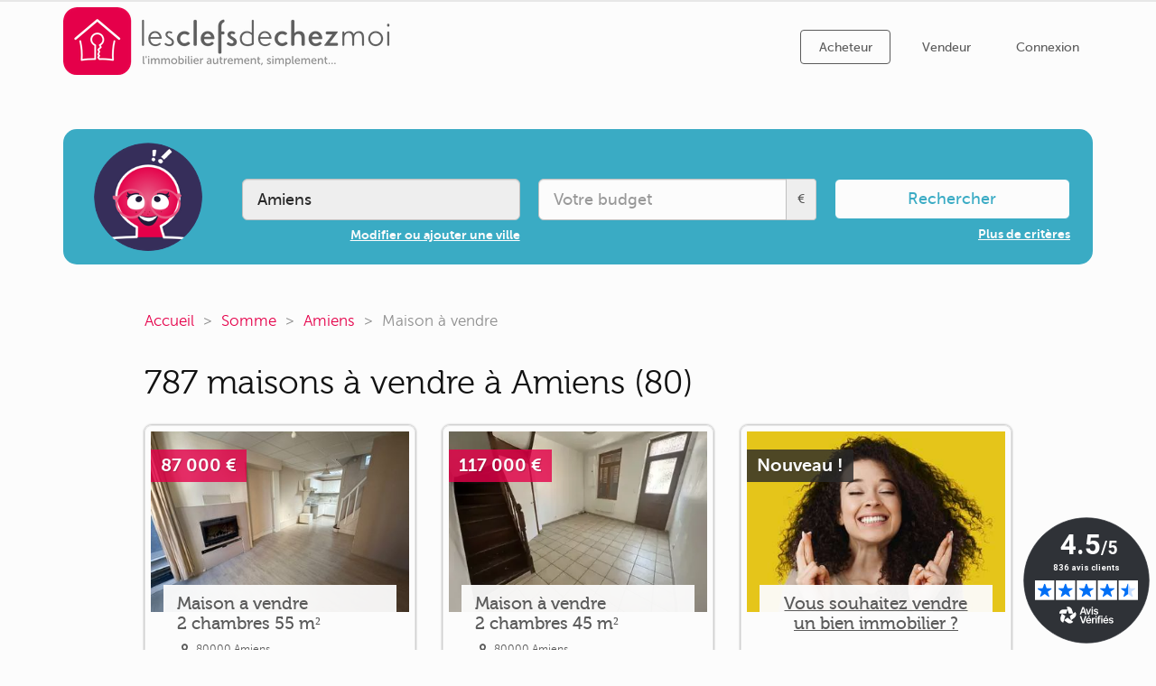

--- FILE ---
content_type: text/html; charset=utf-8
request_url: https://www.lesclefsdechezmoi.fr/achat-immobilier/somme/amiens/maisons/
body_size: 40727
content:
<!DOCTYPE html>
<html lang="fr">

<head>
    
        
<!-- Google tag Analytics 4 (gtag.js) -->
<script>
// Define dataLayer and the gtag function.
window.dataLayer = window.dataLayer || [];
function gtag(){dataLayer.push(arguments);}

// Default ad_storage to 'denied' as a placeholder
// Determine actual values based on your own requirements
gtag('consent', 'default', {
  'ad_storage': 'denied',
  'ad_user_data': 'denied',
  'ad_personalization': 'denied',
  'analytics_storage': 'denied',
  'wait_for_update': 500
});
gtag('set', 'url_passthrough', true);
gtag('set', 'content_group', 'static.seo');
</script>

<script async src="https://www.googletagmanager.com/gtag/js?id=G-XF441KF7BB"></script>

<script>
  window.dataLayer = window.dataLayer || [];
  function gtag(){dataLayer.push(arguments);}
  gtag('js', new Date());

  gtag('config', 'G-XF441KF7BB');
  
    gtag('config', 'AW-859165747');
  

</script>
<script type="text/plain" data-consent="ganalytics-advanced">
    window.dataLayer = window.dataLayer || [];
    function gtag(){dataLayer.push(arguments);}
    gtag('consent', 'update', {
      'analytics_storage': 'granted'
    });
</script>
<script type="text/plain" data-consent="ganalytics-pub">
    window.dataLayer = window.dataLayer || [];
    function gtag(){dataLayer.push(arguments);}
    gtag('consent', 'update', {
      'ad_storage': 'granted',
      'ad_user_data': 'granted'
    });
</script>
<script type="text/plain" data-consent="adsense-perso">
    window.dataLayer = window.dataLayer || [];
    function gtag(){dataLayer.push(arguments);}
    gtag('consent', 'update', {
      'ad_personalization': 'granted'
    });
</script>



    
    
    <title>Maison à vendre à Amiens (80) – Annonces, prix et conseils d’achat | Les Clefs de Chez Moi</title>
    <meta charset="utf-8" />
    <meta http-equiv="X-UA-Compatible" content="IE=edge, chrome=1" />
    <meta name="viewport" content="width=device-width, initial-scale=1.0, maximum-scale=1, minimum-scale=1, user-scalable=no" />

    <link rel="apple-touch-icon" sizes="180x180" href="https://www.lesclefsdechezmoi.fr/images/app-icons/apple-touch-icon.png?v=XBy3NbeByW">
    <link rel="icon" type="image/png" sizes="32x32" href="https://www.lesclefsdechezmoi.fr/images/app-icons/favicon-32x32.png?v=XBy3NbeByW">
    <link rel="icon" type="image/png" sizes="16x16" href="https://www.lesclefsdechezmoi.fr/images/app-icons/favicon-16x16.png?v=XBy3NbeByW">
    <link rel="manifest" href="https://www.lesclefsdechezmoi.fr/images/app-icons/site.webmanifest?v=XBy3NbeByW">
    <link rel="mask-icon" href="https://www.lesclefsdechezmoi.fr/images/app-icons/safari-pinned-tab.svg?v=XBy3NbeByW" color="#e5004a">
    <link rel="shortcut icon" href="https://www.lesclefsdechezmoi.fr/images/app-icons/favicon.ico?v=XBy3NbeByW">

    <meta name="apple-mobile-web-app-title" content="Les Clefs de Chez Moi">
    <meta name="application-name" content="Les Clefs de Chez Moi">
    <meta name="msapplication-TileColor" content="#b91d47">
    <meta name="msapplication-config" content="https://www.lesclefsdechezmoi.fr/images/app-icons/browserconfig.xml?v=XBy3NbeByW">
    <meta name="theme-color" content="#ffffff">

    
        <meta name="description" content="Trouvez votre maison parmi les 787 maisons à vendre à Amiens (80) sur le 1er site d'annonces intelligent">
        <meta name="robots" content="index, follow">
        <link rel="canonical" href="https://www.lesclefsdechezmoi.fr/achat-immobilier/somme/amiens/maisons/">
        <meta property="og:title" content="Maison à vendre à Amiens (80) – Annonces, prix et conseils d’achat | Les Clefs de Chez Moi">
        <meta property="og:image" content="https://upload.wikimedia.org/wikipedia/commons/thumb/8/86/Amiens_France_Quai-Belu-03.jpg/768px-Amiens_France_Quai-Belu-03.jpg">
        <meta property="og:image:height" content="378">
        <meta property="og:image:width" content="768">
        <meta property="og:site_name" content="Les Clefs de Chez Moi">
        <meta property="og:description" content="Trouvez votre maison parmi les 787 maisons à vendre à Amiens (80) sur le 1er site d'annonces intelligent">
        <meta property="og:url" content="https://www.lesclefsdechezmoi.fr/achat-immobilier/somme/amiens/maisons/">
        <meta property="og:type" content="article">
        <meta name="twitter:card" content="summary_large_image">
        <meta name="twitter:site" content="@lcdcm_immo">
        <meta name="twitter:title" content="Maison à vendre à Amiens (80) – Annonces, prix et conseils d’achat | Les Clefs de Chez Moi">
        <meta name="twitter:description" content="Trouvez votre maison parmi les 787 maisons à vendre à Amiens (80) sur le 1er site d'annonces intelligent">
        <meta name="twitter:image" content="https://upload.wikimedia.org/wikipedia/commons/thumb/8/86/Amiens_France_Quai-Belu-03.jpg/768px-Amiens_France_Quai-Belu-03.jpg">
<script type="application/ld+json">{"@context": "https://schema.org","@type": "BreadcrumbList","itemListElement": [{"@type": "ListItem","position": 1,"name": "Accueil","item": "https://www.lesclefsdechezmoi.fr"},{"@type": "ListItem","position": 2,"name": "Somme","item": "https://www.lesclefsdechezmoi.fr/achat-immobilier/somme/"},{"@type": "ListItem","position": 3,"name": "Amiens","item": "https://www.lesclefsdechezmoi.fr/achat-immobilier/somme/amiens/"},{"@type": "ListItem","position": 4,"name": "Maison à vendre"}]}</script><script type="application/ld+json">{"@context":"https://schema.org","@type":"ItemList","itemListElement":[{"@type":"ListItem","position":1,"url":"https://www.lesclefsdechezmoi.fr/achat-immobilier/somme/amiens/maisons/maison-2chambres-55m2-4855689.html"}, {"@type":"ListItem","position":2,"url":"https://www.lesclefsdechezmoi.fr/achat-immobilier/somme/amiens/maisons/maison-2chambres-45m2-4721474.html"}, {"@type":"ListItem","position":3,"url":"https://www.lesclefsdechezmoi.fr/achat-immobilier/somme/amiens/maisons/maison-3chambres-76m2-4753405.html"}, {"@type":"ListItem","position":4,"url":"https://www.lesclefsdechezmoi.fr/achat-immobilier/somme/amiens/maisons/maison-2chambres-65m2-4731398.html"}, {"@type":"ListItem","position":5,"url":"https://www.lesclefsdechezmoi.fr/achat-immobilier/somme/amiens/maisons/maison-7chambres-190m2-4740958.html"}, {"@type":"ListItem","position":6,"url":"https://www.lesclefsdechezmoi.fr/achat-immobilier/somme/amiens/maisons/maison-3chambres-93m2-4669827.html"}, {"@type":"ListItem","position":7,"url":"https://www.lesclefsdechezmoi.fr/achat-immobilier/somme/amiens/maisons/maison-3chambres-80m2-3959023.html"}, {"@type":"ListItem","position":8,"url":"https://www.lesclefsdechezmoi.fr/achat-immobilier/somme/amiens/maisons/maison-2chambres-71m2-4826168.html"}, {"@type":"ListItem","position":9,"url":"https://www.lesclefsdechezmoi.fr/achat-immobilier/somme/amiens/maisons/maison-2chambres-90m2-4542045.html"}, {"@type":"ListItem","position":10,"url":"https://www.lesclefsdechezmoi.fr/achat-immobilier/somme/amiens/maisons/maison-2chambres-56m2-4855548.html"}, {"@type":"ListItem","position":11,"url":"https://www.lesclefsdechezmoi.fr/achat-immobilier/somme/amiens/maisons/maison-2chambres-70m2-4816169.html"}, {"@type":"ListItem","position":12,"url":"https://www.lesclefsdechezmoi.fr/achat-immobilier/somme/amiens/maisons/maison-3chambres-73m2-4617366.html"}, {"@type":"ListItem","position":13,"url":"https://www.lesclefsdechezmoi.fr/achat-immobilier/somme/amiens/maisons/maison-3chambres-82m2-4795824.html"}, {"@type":"ListItem","position":14,"url":"https://www.lesclefsdechezmoi.fr/achat-immobilier/somme/amiens/maisons/maison-3chambres-105m2-4528054.html"}, {"@type":"ListItem","position":15,"url":"https://www.lesclefsdechezmoi.fr/achat-immobilier/somme/amiens/maisons/maison-3chambres-89m2-4855704.html"}, {"@type":"ListItem","position":16,"url":"https://www.lesclefsdechezmoi.fr/achat-immobilier/somme/amiens/maisons/maison-3chambres-77m2-4868610.html"}, {"@type":"ListItem","position":17,"url":"https://www.lesclefsdechezmoi.fr/achat-immobilier/somme/amiens/maisons/maison-3chambres-83m2-4225519.html"}, {"@type":"ListItem","position":18,"url":"https://www.lesclefsdechezmoi.fr/achat-immobilier/somme/amiens/maisons/maison-3chambres-80m2-4826309.html"}, {"@type":"ListItem","position":19,"url":"https://www.lesclefsdechezmoi.fr/achat-immobilier/somme/amiens/maisons/maison-3chambres-80m2-4617180.html"}, {"@type":"ListItem","position":20,"url":"https://www.lesclefsdechezmoi.fr/achat-immobilier/somme/amiens/maisons/maison-2chambres-70m2-4713375.html"}, {"@type":"ListItem","position":21,"url":"https://www.lesclefsdechezmoi.fr/achat-immobilier/somme/amiens/maisons/maison-3chambres-77m2-4748539.html"}, {"@type":"ListItem","position":22,"url":"https://www.lesclefsdechezmoi.fr/achat-immobilier/somme/amiens/maisons/maison-4chambres-98m2-4798790.html"}, {"@type":"ListItem","position":23,"url":"https://www.lesclefsdechezmoi.fr/achat-immobilier/somme/amiens/maisons/maison-3chambres-91m2-4868444.html"}, {"@type":"ListItem","position":24,"url":"https://www.lesclefsdechezmoi.fr/achat-immobilier/somme/amiens/maisons/maison-3chambres-91m2-4731218.html"}, {"@type":"ListItem","position":25,"url":"https://www.lesclefsdechezmoi.fr/achat-immobilier/somme/amiens/maisons/maison-3chambres-99m2-4826311.html"}, {"@type":"ListItem","position":26,"url":"https://www.lesclefsdechezmoi.fr/achat-immobilier/somme/amiens/maisons/maison-2chambres-95m2-4699163.html"}, {"@type":"ListItem","position":27,"url":"https://www.lesclefsdechezmoi.fr/achat-immobilier/somme/amiens/maisons/maison-4chambres-120m2-4203509.html"}, {"@type":"ListItem","position":28,"url":"https://www.lesclefsdechezmoi.fr/achat-immobilier/somme/amiens/maisons/maison-3chambres-91m2-4796121.html"}, {"@type":"ListItem","position":29,"url":"https://www.lesclefsdechezmoi.fr/achat-immobilier/somme/amiens/maisons/maison-3chambres-105m2-4841383.html"}, {"@type":"ListItem","position":30,"url":"https://www.lesclefsdechezmoi.fr/achat-immobilier/somme/amiens/maisons/maison-3chambres-93m2-4586682.html"}, {"@type":"ListItem","position":31,"url":"https://www.lesclefsdechezmoi.fr/achat-immobilier/somme/amiens/maisons/maison-4chambres-112m2-3790823.html"}, {"@type":"ListItem","position":32,"url":"https://www.lesclefsdechezmoi.fr/achat-immobilier/somme/amiens/maisons/maison-5chambres-135m2-4415042.html"}, {"@type":"ListItem","position":33,"url":"https://www.lesclefsdechezmoi.fr/achat-immobilier/somme/amiens/maisons/maison-3chambres-96m2-4857029.html"}, {"@type":"ListItem","position":34,"url":"https://www.lesclefsdechezmoi.fr/achat-immobilier/somme/amiens/maisons/maison-6chambres-150m2-3310866.html"}, {"@type":"ListItem","position":35,"url":"https://www.lesclefsdechezmoi.fr/achat-immobilier/somme/amiens/maisons/maison-3chambres-92m2-4699022.html"}, {"@type":"ListItem","position":36,"url":"https://www.lesclefsdechezmoi.fr/achat-immobilier/somme/amiens/maisons/maison-3chambres-100m2-4731220.html"}, {"@type":"ListItem","position":37,"url":"https://www.lesclefsdechezmoi.fr/achat-immobilier/somme/amiens/maisons/maison-3chambres-102m2-4810119.html"}, {"@type":"ListItem","position":38,"url":"https://www.lesclefsdechezmoi.fr/achat-immobilier/somme/amiens/maisons/maison-3chambres-105m2-4686375.html"}, {"@type":"ListItem","position":39,"url":"https://www.lesclefsdechezmoi.fr/achat-immobilier/somme/amiens/maisons/maison-3chambres-112m2-4656171.html"}, {"@type":"ListItem","position":40,"url":"https://www.lesclefsdechezmoi.fr/achat-immobilier/somme/amiens/maisons/maison-3chambres-111m2-4686380.html"}, {"@type":"ListItem","position":41,"url":"https://www.lesclefsdechezmoi.fr/achat-immobilier/somme/amiens/maisons/maison-6chambres-160m2-4452169.html"}, {"@type":"ListItem","position":42,"url":"https://www.lesclefsdechezmoi.fr/achat-immobilier/somme/amiens/maisons/maison-5chambres-121m2-2867068.html"}, {"@type":"ListItem","position":43,"url":"https://www.lesclefsdechezmoi.fr/achat-immobilier/somme/amiens/maisons/maison-4chambres-145m2-3365424.html"}, {"@type":"ListItem","position":44,"url":"https://www.lesclefsdechezmoi.fr/achat-immobilier/somme/amiens/maisons/maison-5chambres-155m2-4535850.html"}, {"@type":"ListItem","position":45,"url":"https://www.lesclefsdechezmoi.fr/achat-immobilier/somme/amiens/maisons/maison-4chambres-150m2-4771091.html"}, {"@type":"ListItem","position":46,"url":"https://www.lesclefsdechezmoi.fr/achat-immobilier/somme/amiens/maisons/maison-5chambres-256m2-4785887.html"}, {"@type":"ListItem","position":47,"url":"https://www.lesclefsdechezmoi.fr/achat-immobilier/somme/amiens/maisons/maison-4chambres-265m2-4699026.html"}, {"@type":"ListItem","position":48,"url":"https://www.lesclefsdechezmoi.fr/achat-immobilier/somme/amiens/maisons/maison-4chambres-197m2-4604755.html"}, {"@type":"ListItem","position":49,"url":"https://www.lesclefsdechezmoi.fr/achat-immobilier/somme/amiens/maisons/maison-4chambres-197m2-4796133.html"}, {"@type":"ListItem","position":50,"url":"https://www.lesclefsdechezmoi.fr/achat-immobilier/somme/amiens/maisons/maison-6chambres-218m2-4398686.html"}, {"@type":"ListItem","position":51,"url":"https://www.lesclefsdechezmoi.fr/achat-immobilier/somme/amiens/maisons/maison-6chambres-285m2-4572831.html"}]}</script><script type="application/ld+json">{"@context": "http://schema.org","@type": "Product","name": "787 annonces de ventes de maisons à Amiens (80), Les Clefs de Chez Moi","offers": {"@type": "AggregateOffer","offerCount": 787,"lowPrice": 77000,"highPrice": 1385000,"price": null,"priceCurrency": "EUR"}}</script>

    <link rel="stylesheet" href="/styles/lib-17d7143f42.css">
    <link rel="stylesheet" href="/styles/theme-3c9d41c0ab.css">
    <link rel="stylesheet" href="/styles/static-ceb84da914.css">
    <link rel="stylesheet" href="/styles/skin-b6d72141c9.css">

    <link rel="preload" href="/fonts/Museo700-Regular-webfont.woff" as="font" type="font/woff" crossorigin>
    <link rel="preload" href="/fonts/shadows-into-light-two-v8-latin-regular.woff2" as="font" type="font/woff2" crossorigin>
    <link rel="preload" href="/fonts/MuseoSans_500-webfont.woff" as="font" type="font/woff" crossorigin>
    <link rel="preload" href="/fonts/MuseoSans_700-webfont.woff" as="font" type="font/woff" crossorigin>
    <link rel="preload" href="/fonts/MuseoSans_300-webfont.woff" as="font" type="font/woff" crossorigin>
    <link rel="preload" href="/fonts/MuseoSans_500_Italic-webfont.woff" as="font" type="font/woff" crossorigin>
    <link rel="preload" href="/fonts/Museo300-Regular-webfont.woff" as="font" type="font/woff" crossorigin>
    <link rel="preload" href="/fonts/Museo500-Regular-webfont.woff" as="font" type="font/woff" crossorigin>
    <link rel="preload" href="/fonts/fontawesome-webfont.woff2?v=4.7.0" as="font" type="font/woff2" crossorigin>
    <link rel="preconnect" href="https://d147o3bvayp01f.cloudfront.net">

    

<!-- Google AdSense -->
<script async src="https://pagead2.googlesyndication.com/pagead/js/adsbygoogle.js"></script>
<script>
(adsbygoogle=window.adsbygoogle||[]).requestNonPersonalizedAds=1;
(adsbygoogle=window.adsbygoogle||[]).pauseAdRequests=1;
</script>
<!-- End Google AdSense -->




    
    
</head>

<body class="blog">
    <div id="modal-generic-backdrop" class="modal-backdrop modal-generic-backdrop"></div>
    <div class="body">
        
        <div class="header-container header-classic">
            <header id="header">
    <div class="container">
        <div class="row">
            <div class="logo-container col-xs-9 col-sm-5">
                <a href="/" class="logo" title="L'achat immobilier avec Les Clefs de Chez Moi">
                    
                        <picture>
                            <!--[if IE 9]><audio><![endif]-->
                            <source srcset="https://www.lesclefsdechezmoi.fr/images/logo/logo-xs-193w.png 193w, https://www.lesclefsdechezmoi.fr/images/logo/logo-xs-386w.png 386w" media="(max-width: 767px)" sizes="193px">
                            <source srcset="https://www.lesclefsdechezmoi.fr/images/logo/logo-o-265w.png 265w, https://www.lesclefsdechezmoi.fr/images/logo/logo-o-530w.png 530w" media="(max-width: 991px)" sizes="265px">
                            <source srcset="https://www.lesclefsdechezmoi.fr/images/logo/logo-o-362w.png 362w, https://www.lesclefsdechezmoi.fr/images/logo/logo-o-724w.png 724w" sizes="362px">
                            <!--[if IE 9]></audio><![endif]-->
                            <img src="https://www.lesclefsdechezmoi.fr/images/logo/logo-o-265w.png" alt="Les Clefs de Chez Moi">
                        </picture>
                    
                </a>
            </div>
            <div class="nav-container col-xs-3 col-sm-7">
                    <nav>
                        <ul class="nav nav-pills hidden-xs hidden-sm">

                            <li class="active" >
                                <a disabled="disabled" class="disabled" href="/" title="Trouver mon appartement ou ma maison idéale">Acheteur</a>
                            </li>
                            <li >
                                <a  href="/vendeurs.html" title="Trouver la meilleure agence immobilière pour vendre ma maison ou mon appartement">Vendeur</a>
                            </li>

                            <li class="noauth-visible">
                                <a rel="nofollow" href="/b/login/log" title="Connexion à votre espace perso">Connexion</a>
                            </li>
                            <li class="filled auth-visible">
                                <a rel="nofollow" href="" class="lnk-auth-replaced"></a>
                            </li>
                        </ul>
                        <div class="visible-xs-block visible-sm-block">
                            
                                <a class="btn btn-default" rel="nofollow" onclick="toggleAsideMenu();" title="Menu">
                                    <i class="fa fa-bars fa-fw"></i>
                                </a>
                            
                        </div>
                    </nav>

            </div>
        </div>
    </div>
</header>

        </div>
        
        <main class="">
            
<div class="blog-city">
    <div class="container push-top">
    <div class="blog-chat-form">
        <form name="chatform" action="/b/auth/new/projects/new/chat/criteria" method="get" novalidate rel="nofollow">
            <input type="hidden" name="pc" value="C-80021">
                <input type="hidden" name="pt" value="HOUSE">
            <div class="row">
                <div class="col-sm-3 col-md-2 hidden-xs center">
                    <img class="img-avatar circle astuce" sizes="120px" alt="L'Intelligence Artificielle pour votre achat immobilier" src="/images/lia/circle-astuce-168w.png" srcset="/images/lia/circle-astuce-54w.png 54w,/images/lia/circle-astuce-84w.png 84w,/images/lia/circle-astuce-108w.png 108w,/images/lia/circle-astuce-168w.png 168w,/images/lia/circle-astuce-270w.png 270w,/images/lia/circle-astuce-400w.png 400w">
                </div>
                <div class="col-sm-9 col-md-7">
                    <div class="row">
                        <div class="col-sm-6 form-group form-group-lg text-right">
                            <input type="text" class="form-control push-bottom-smaller" name="city" placeholder="Ville" value="Amiens" readonly onclick="document.chatform.submit();">
                            <a rel="nofollow" onclick="document.chatform.submit();" class="underlined white-color bold">Modifier ou ajouter une ville</a>
                        </div>
                        <div class="col-sm-6 form-group form-group-lg">
                            <div class="input-group">
                                <input name="pb" type="number" class="form-control" autocorrect="off" autocomplete="off" spellcheck="false" autocapitalize="none" placeholder="Votre budget">
                                <div class="input-group-addon">€</div>
                            </div>
                        </div>
                    </div>
                </div>
                <div class="form-group col-sm-9 col-md-3 text-right">
                    <button type="submit" class="btn btn-block btn-lg btn-default alternative-color push-bottom-smaller">Rechercher</button>
                    <a class="underlined white-color bold" rel="nofollow" onclick="document.chatform.submit();">Plus de critères</a>
                </div>
            </div>
        </form>
    </div>
    </div>
    <div class="blog-page city">
        <div class="blog-content block-wide">
            <ol class="breadcrumb">
                <li><a href="https://www.lesclefsdechezmoi.fr" title="Recherche immobilière innovante">Accueil</a></li>
                <li><a rel="nofollow" href="https://www.lesclefsdechezmoi.fr/achat-immobilier/somme/" title="L'immobilier du département Somme">Somme</a></li>

                    <li><a href="https://www.lesclefsdechezmoi.fr/achat-immobilier/somme/amiens/" title="L'immobilier à Amiens (80)">Amiens</a></li>

                <li class="active">Maison à vendre</li>
            </ol>
            <section class="push-top">
                <h1>            787 maisons à vendre à Amiens (80)
</h1>
                    <section class="blog-re-listing">
                        <div class="row">
                            <ul class="listing">
                                    <li class="blog-re-item col-xs-12 col-md-4 col-sm-4">
    <div class="listing-item">
<script type="application/ld+json">{"@type": "SingleFamilyResidence","@context": "http://schema.org","name": "Maison a vendre 2 chambres 55 m² - Amiens","numberOfBedrooms": 2,"floorSize": { "@type": "QuantitativeValue", "@context": "http://schema.org", "value": "55", "unitCode" :"MTK" },"address": {"@type": "PostalAddress","addressLocality": "Amiens","postalCode": "80000","@context": "http://schema.org"},"image": "https://d147o3bvayp01f.cloudfront.net/[base64]","url": "https://www.lesclefsdechezmoi.fr/achat-immobilier/somme/amiens/maisons/maison-2chambres-55m2-4855689.html"}</script>
        <figure>
            <a href="https://www.lesclefsdechezmoi.fr/achat-immobilier/somme/amiens/maisons/maison-2chambres-55m2-4855689.html" rel="nofollow">
            <div class="img-cover-container">
                    <img loading="lazy" src="https://d147o3bvayp01f.cloudfront.net/[base64]"
                    srcset="https://d147o3bvayp01f.cloudfront.net/[base64] 1920w 1440h, https://d147o3bvayp01f.cloudfront.net/[base64] 1600w, https://d147o3bvayp01f.cloudfront.net/[base64] 1366w, https://d147o3bvayp01f.cloudfront.net/[base64] 1024w, https://d147o3bvayp01f.cloudfront.net/[base64] 768w, https://d147o3bvayp01f.cloudfront.net/[base64] 640w, https://d147o3bvayp01f.cloudfront.net/[base64] 425w, https://d147o3bvayp01f.cloudfront.net/[base64] 370w"
                    sizes="(max-width: 479px) 100vw, (max-width: 767px) 380px, 280px"
                    alt="Achat maison a vendre 2 chambres 55 m² - Amiens">
                    <div class="img-over skin-color">
                        <span class="img-over-inner">87 000 €</span>
                    </div>
            </div>
            </a>
            <figcaption>
                <div class="squeeze-block squeeze-closed">
                    <a href="https://www.lesclefsdechezmoi.fr/achat-immobilier/somme/amiens/maisons/maison-2chambres-55m2-4855689.html" rel="nofollow">
                        <h3>Maison a vendre 2 chambres 55 m²</h3>
                    </a>
                    <div class="blog-re-item-meta">
                            <p><i class="fa fa-map-marker fa-fw"></i>80000 Amiens</p>
                        <p><i class="fa fa-thumbs-up fa-fw"></i>                 <span class="label label-primary dark-green-color">Proche commerces</span></p>
                        <p><i class="fa fa-newspaper-o fa-fw"></i>L'agence Immoplus vous propose de venir découvrir cette jolie maison de type amiénoise d'environ 55 m2, idéalement située à proximité immédiate des commerces, des écoles et des transports en commun. Son emplacement offre un quotidien pratique et agréable. Au rez-de-chaussée, vous trouverez une agréable pièce de vie et une cuisine indépendante. Aux étages, deux chambres ainsi qu'un bureau, parfait pour le télétravail ou [...]</p>
                    </div>
                </div>
            </figcaption>
        </figure>
    </div>
                                    </li>


                                    <li class="blog-re-item col-xs-12 col-md-4 col-sm-4">
    <div class="listing-item">
<script type="application/ld+json">{"@type": "SingleFamilyResidence","@context": "http://schema.org","name": "Maison a vendre 2 chambres 45 m² - Amiens","numberOfRooms": 3,"numberOfBedrooms": 2,"floorSize": { "@type": "QuantitativeValue", "@context": "http://schema.org", "value": "45", "unitCode" :"MTK" },"address": {"@type": "PostalAddress","addressLocality": "Amiens","postalCode": "80000","@context": "http://schema.org"},"image": "https://d147o3bvayp01f.cloudfront.net/[base64]","url": "https://www.lesclefsdechezmoi.fr/achat-immobilier/somme/amiens/maisons/maison-2chambres-45m2-4721474.html"}</script>
        <figure>
            <a href="https://www.lesclefsdechezmoi.fr/achat-immobilier/somme/amiens/maisons/maison-2chambres-45m2-4721474.html" rel="nofollow">
            <div class="img-cover-container">
                    <img loading="lazy" src="https://d147o3bvayp01f.cloudfront.net/[base64]"
                    srcset="https://d147o3bvayp01f.cloudfront.net/[base64] 1920w 1440h, https://d147o3bvayp01f.cloudfront.net/[base64] 1600w, https://d147o3bvayp01f.cloudfront.net/[base64] 1366w, https://d147o3bvayp01f.cloudfront.net/[base64] 1024w, https://d147o3bvayp01f.cloudfront.net/[base64] 768w, https://d147o3bvayp01f.cloudfront.net/[base64] 640w, https://d147o3bvayp01f.cloudfront.net/[base64] 425w, https://d147o3bvayp01f.cloudfront.net/[base64] 370w"
                    sizes="(max-width: 479px) 100vw, (max-width: 767px) 380px, 280px"
                    alt="Achat maison à vendre 2 chambres 45 m² - Amiens">
                    <div class="img-over skin-color">
                        <span class="img-over-inner">117 000 €</span>
                    </div>
            </div>
            </a>
            <figcaption>
                <div class="squeeze-block squeeze-closed">
                    <a href="https://www.lesclefsdechezmoi.fr/achat-immobilier/somme/amiens/maisons/maison-2chambres-45m2-4721474.html" rel="nofollow">
                        <h3>Maison à vendre 2 chambres 45 m²</h3>
                    </a>
                    <div class="blog-re-item-meta">
                            <p><i class="fa fa-map-marker fa-fw"></i>80000 Amiens</p>
                        <p><i class="fa fa-thumbs-up fa-fw"></i>         <span class="label label-primary dark-green-color">Séjour de 15&nbsp;m²</span></p>
                        <p><i class="fa fa-newspaper-o fa-fw"></i>L'agence Boves Immobilier vous propose cette maison de type 3, 45m2 comprenant au rdc : un séjour, une cuisine, une salle d'eau avec wc Au premier étage : une chambre Au deuxième étage : une chambre Idéale investissement locatif ou première achat.</p>
                    </div>
                </div>
            </figcaption>
        </figure>
    </div>
                                    </li>

                                        <li class="blog-re-item col-xs-12 col-md-4 col-sm-4">
                                            <div class="listing-item">        <figure>
            <div class="img-cover-container">
                <a href="/vendeurs.html" title="Trouver la meilleure agence immobilière pour vendre ma maison ou mon appartement">
                    <img loading="lazy"
                        src="/images/sellers/yellow/announce1-people-2-400w.jpg" srcset="/images/sellers/yellow/announce1-people-2-210w.jpg 210w, /images/sellers/yellow/announce1-people-2-400w.jpg 400w"    
                        sizes="(max-width: 479px) 100vw, (max-width: 767px) 380px, 280px"
                        alt="Trouvez la meilleure agence pour votre bien à vendre.">
                </a>
                <a href="/vendeurs.html" title="Pour vendre mieux et plus vite" class="img-over white-color">
                    <span class="img-over-inner">Nouveau !</span>
                </a>
            </div>

            <figcaption>
                <div class="squeeze-block squeeze-closed center">
                    <a class="grey-color" href="/vendeurs.html" title="Pour vendre mieux et plus vite">
                        <h3>Vous souhaitez vendre un bien immobilier&nbsp;?</h3>
                    </a>
                    <p>Désormais notre I.A. vous aide à trouver l'agence qui saura le vendre mieux et plus vite&nbsp;!</p>
                    <a href="/vendeurs.html" title="Trouver la meilleure agence immobilière pour vendre ma maison ou mon appartement" class="bold btn btn-lg btn-primary push-top-md third-color">Trouver une agence <br class="hidden-sm">pour vendre mon bien</a>
                </div>
            </figcaption>
        </figure>
</div>
                                        </li>

                                        <div class="clearfix"></div>
    <aside class="blog-chat-aside inline ">
    <div class="blog-chat-aside-inner">
        <div class="push-bottom-small bold emphasize">

            En quelques clics, accédez aux annonces de maisons à vendre à Amiens (80) grâce au seul moteur intelligent de l'immobilier&nbsp;:

        </div>

        <div>
    <a href="/b/auth/new/projects/new/chat/criteria?pc=C-80021&pt=HOUSE"
       rel="nofollow"
       title="Recherche d&#39;une maison à Amiens (80)"
       class="btn btn-primary wrap-enabled lnk-auth-replaced btn-lg ">
            Lancer ma recherche
    </a>
        </div>

            <div class="push-top push-bottom">
                Laissez vous guider par <span class="lia-font">Lia</span>, la première intelligence artificielle dédiée à la recherche immobilière, et trouvez votre bonheur comme de plus en plus d'acheteurs avant vous&nbsp;:
            </div>
            <div class="ratings-iframe-container">
                <div class="skeepers_carousel_container" data-slides-count="2"></div>
            </div>
    </div>
    </aside>
                                    <li class="blog-re-item col-xs-12 col-md-4 col-sm-4">
    <div class="listing-item">
<script type="application/ld+json">{"@type": "SingleFamilyResidence","@context": "http://schema.org","name": "Maison a vendre 3 chambres 76 m² - Amiens","numberOfBedrooms": 3,"floorSize": { "@type": "QuantitativeValue", "@context": "http://schema.org", "value": "76", "unitCode" :"MTK" },"address": {"@type": "PostalAddress","addressLocality": "Amiens","postalCode": "80000","@context": "http://schema.org"},"image": "https://d147o3bvayp01f.cloudfront.net/[base64]","url": "https://www.lesclefsdechezmoi.fr/achat-immobilier/somme/amiens/maisons/maison-3chambres-76m2-4753405.html"}</script>
        <figure>
            <a href="https://www.lesclefsdechezmoi.fr/achat-immobilier/somme/amiens/maisons/maison-3chambres-76m2-4753405.html" rel="nofollow">
            <div class="img-cover-container">
                    <img loading="lazy" src="https://d147o3bvayp01f.cloudfront.net/[base64]"
                    srcset="https://d147o3bvayp01f.cloudfront.net/[base64] 1920w 1440h, https://d147o3bvayp01f.cloudfront.net/[base64] 1600w, https://d147o3bvayp01f.cloudfront.net/[base64] 1366w, https://d147o3bvayp01f.cloudfront.net/[base64] 1024w, https://d147o3bvayp01f.cloudfront.net/[base64] 768w, https://d147o3bvayp01f.cloudfront.net/[base64] 640w, https://d147o3bvayp01f.cloudfront.net/[base64] 425w, https://d147o3bvayp01f.cloudfront.net/[base64] 370w"
                    sizes="(max-width: 479px) 100vw, (max-width: 767px) 380px, 280px"
                    alt="Achat maison à vendre 3 chambres 76 m² - Amiens">
                    <div class="img-over skin-color">
                        <span class="img-over-inner">118 000 €</span>
                    </div>
            </div>
            </a>
            <figcaption>
                <div class="squeeze-block squeeze-closed">
                    <a href="https://www.lesclefsdechezmoi.fr/achat-immobilier/somme/amiens/maisons/maison-3chambres-76m2-4753405.html" rel="nofollow">
                        <h3>Maison à vendre 3 chambres 76 m²</h3>
                    </a>
                    <div class="blog-re-item-meta">
                            <p><i class="fa fa-map-marker fa-fw"></i>80000 Amiens</p>
                        <p><i class="fa fa-thumbs-up fa-fw"></i>                 <span class="label label-primary dark-green-color">Jardin</span></p>
                        <p><i class="fa fa-newspaper-o fa-fw"></i>AMIENS PROCHE STADE DE LA LICORNE L'agence Immoplus vous propose de venir visiter cette maison d'environ 76m2 située à proximité du stade de la licorne et de l'hopital sud. Elle se compose d'une pièce de vie, d'une cuisine indépendante, de trois chambres, d'une salle de bains, ainsi que d'une cour extérieure idéale pour profiter des beaux jours. Un porche couvert complète le bien et permet de stationner facilement vélos [...]</p>
                    </div>
                </div>
            </figcaption>
        </figure>
    </div>
                                    </li>


                                    <li class="blog-re-item col-xs-12 col-md-4 col-sm-4">
    <div class="listing-item">
<script type="application/ld+json">{"@type": "SingleFamilyResidence","@context": "http://schema.org","name": "Maison a vendre 2 chambres 65 m² - Amiens","numberOfRooms": 3,"numberOfBedrooms": 2,"floorSize": { "@type": "QuantitativeValue", "@context": "http://schema.org", "value": "65", "unitCode" :"MTK" },"address": {"@type": "PostalAddress","addressLocality": "Amiens","postalCode": "80000","@context": "http://schema.org"},"image": "https://d147o3bvayp01f.cloudfront.net/[base64]","url": "https://www.lesclefsdechezmoi.fr/achat-immobilier/somme/amiens/maisons/maison-2chambres-65m2-4731398.html"}</script>
        <figure>
            <a href="https://www.lesclefsdechezmoi.fr/achat-immobilier/somme/amiens/maisons/maison-2chambres-65m2-4731398.html" rel="nofollow">
            <div class="img-cover-container">
                    <img loading="lazy" src="https://d147o3bvayp01f.cloudfront.net/[base64]"
                    srcset="https://d147o3bvayp01f.cloudfront.net/[base64] 1920w 910h, https://d147o3bvayp01f.cloudfront.net/[base64] 1600w, https://d147o3bvayp01f.cloudfront.net/[base64] 1366w, https://d147o3bvayp01f.cloudfront.net/[base64] 1024w, https://d147o3bvayp01f.cloudfront.net/[base64] 768w, https://d147o3bvayp01f.cloudfront.net/[base64] 640w, https://d147o3bvayp01f.cloudfront.net/[base64] 425w, https://d147o3bvayp01f.cloudfront.net/[base64] 370w"
                    sizes="(max-width: 479px) 100vw, (max-width: 767px) 380px, 280px"
                    alt="Achat maison a vendre 2 chambres 65 m² - Amiens">
                    <div class="img-over skin-color">
                        <span class="img-over-inner">124 900 €</span>
                    </div>
            </div>
            </a>
            <figcaption>
                <div class="squeeze-block squeeze-closed">
                    <a href="https://www.lesclefsdechezmoi.fr/achat-immobilier/somme/amiens/maisons/maison-2chambres-65m2-4731398.html" rel="nofollow">
                        <h3>Maison a vendre 2 chambres 65 m²</h3>
                    </a>
                    <div class="blog-re-item-meta">
                            <p><i class="fa fa-map-marker fa-fw"></i>80000 Amiens</p>
                        <p><i class="fa fa-thumbs-up fa-fw"></i>         <span class="label label-primary dark-green-color">Séjour de 22&nbsp;m²</span>                <span class="label label-primary dark-green-color">Proche commerces</span></p>
                        <p><i class="fa fa-newspaper-o fa-fw"></i>iad France - Christele Vanderheeren vous propose: A Amiens, non loin de l'Avenue Louis Blanc, en retrait de grande circulation,  Je vous propose cette maison de ville semi-mitoyenne comprenant une entrée, une salle d'eau avec wc, une cuisine équipée et un séjour salon avec poele à bois.  Au 1er étage, le palier dessert une première chambre. Cette maison bénéficie également d'un accès à un toit terrasse, idéal pour [...]</p>
                    </div>
                </div>
            </figcaption>
        </figure>
    </div>
                                    </li>


                                    <li class="blog-re-item col-xs-12 col-md-4 col-sm-4">
    <div class="listing-item">
<script type="application/ld+json">{"@type": "SingleFamilyResidence","@context": "http://schema.org","name": "Maison à vendre 7 chambres 190 m² - Amiens","numberOfBedrooms": 7,"floorSize": { "@type": "QuantitativeValue", "@context": "http://schema.org", "value": "190", "unitCode" :"MTK" },"address": {"@type": "PostalAddress","addressLocality": "Amiens","postalCode": "80000","@context": "http://schema.org"},"image": "https://d147o3bvayp01f.cloudfront.net/[base64]","url": "https://www.lesclefsdechezmoi.fr/achat-immobilier/somme/amiens/maisons/maison-7chambres-190m2-4740958.html"}</script>
        <figure>
            <a href="https://www.lesclefsdechezmoi.fr/achat-immobilier/somme/amiens/maisons/maison-7chambres-190m2-4740958.html" rel="nofollow">
            <div class="img-cover-container">
                    <img loading="lazy" src="https://d147o3bvayp01f.cloudfront.net/[base64]"
                    srcset="https://d147o3bvayp01f.cloudfront.net/[base64] 1920w 1440h, https://d147o3bvayp01f.cloudfront.net/[base64] 1600w, https://d147o3bvayp01f.cloudfront.net/[base64] 1366w, https://d147o3bvayp01f.cloudfront.net/[base64] 1024w, https://d147o3bvayp01f.cloudfront.net/[base64] 768w, https://d147o3bvayp01f.cloudfront.net/[base64] 640w, https://d147o3bvayp01f.cloudfront.net/[base64] 425w, https://d147o3bvayp01f.cloudfront.net/[base64] 370w"
                    sizes="(max-width: 479px) 100vw, (max-width: 767px) 380px, 280px"
                    alt="Achat maison à vendre 7 chambres 190 m² - Amiens">
                    <div class="img-over skin-color">
                        <span class="img-over-inner">126 000 €</span>
                    </div>
            </div>
            </a>
            <figcaption>
                <div class="squeeze-block squeeze-closed">
                    <a href="https://www.lesclefsdechezmoi.fr/achat-immobilier/somme/amiens/maisons/maison-7chambres-190m2-4740958.html" rel="nofollow">
                        <h3>Maison à vendre 7 chambres 190 m²</h3>
                    </a>
                    <div class="blog-re-item-meta">
                            <p><i class="fa fa-map-marker fa-fw"></i>80000 Amiens</p>
                        <p><i class="fa fa-thumbs-up fa-fw"></i>                 <span class="label label-primary dark-green-color">Jardin</span></p>
                        <p><i class="fa fa-newspaper-o fa-fw"></i>En exclusivite, à 25 minutes au nord d'Amiens, ensemble immobilier compose de deux maisons picardes à renover beties sur un terrain de 2395 m2, à savoir : La premiere de type F4 d'une surface de 100 m2 de plain pied avec grenier amenageable, dependances et jardin sur 905m2 La seconde de type F3 d'une surface de 88 m2 avec dependances, jardin sur un terrain de 1490 m2 et actuellement occupe pour un loyer de 250 €/mois [...]</p>
                    </div>
                </div>
            </figcaption>
        </figure>
    </div>
                                    </li>


                                        <div class="clearfix"></div>
                                    <li class="blog-re-item col-xs-12 col-md-4 col-sm-4">
    <div class="listing-item">
<script type="application/ld+json">{"@type": "SingleFamilyResidence","@context": "http://schema.org","name": "Maison a vendre 3 chambres 93 m² - Amiens","numberOfBedrooms": 3,"floorSize": { "@type": "QuantitativeValue", "@context": "http://schema.org", "value": "93", "unitCode" :"MTK" },"address": {"@type": "PostalAddress","addressLocality": "Amiens","postalCode": "80000","@context": "http://schema.org"},"image": "https://d147o3bvayp01f.cloudfront.net/[base64]","url": "https://www.lesclefsdechezmoi.fr/achat-immobilier/somme/amiens/maisons/maison-3chambres-93m2-4669827.html"}</script>
        <figure>
            <a href="https://www.lesclefsdechezmoi.fr/achat-immobilier/somme/amiens/maisons/maison-3chambres-93m2-4669827.html" rel="nofollow">
            <div class="img-cover-container">
                    <img loading="lazy" src="https://d147o3bvayp01f.cloudfront.net/[base64]"
                    srcset="https://d147o3bvayp01f.cloudfront.net/[base64] 1920w 2560h, https://d147o3bvayp01f.cloudfront.net/[base64] 1600w, https://d147o3bvayp01f.cloudfront.net/[base64] 1366w, https://d147o3bvayp01f.cloudfront.net/[base64] 1024w, https://d147o3bvayp01f.cloudfront.net/[base64] 768w, https://d147o3bvayp01f.cloudfront.net/[base64] 640w, https://d147o3bvayp01f.cloudfront.net/[base64] 425w, https://d147o3bvayp01f.cloudfront.net/[base64] 370w"
                    sizes="(max-width: 479px) 100vw, (max-width: 767px) 380px, 280px"
                    alt="Achat maison a vendre 3 chambres 93 m² - Amiens">
                    <div class="img-over skin-color">
                        <span class="img-over-inner">132 000 €</span>
                    </div>
            </div>
            </a>
            <figcaption>
                <div class="squeeze-block squeeze-closed">
                    <a href="https://www.lesclefsdechezmoi.fr/achat-immobilier/somme/amiens/maisons/maison-3chambres-93m2-4669827.html" rel="nofollow">
                        <h3>Maison a vendre 3 chambres 93 m²</h3>
                    </a>
                    <div class="blog-re-item-meta">
                            <p><i class="fa fa-map-marker fa-fw"></i>80000 Amiens</p>
                        <p><i class="fa fa-thumbs-up fa-fw"></i>         <span class="label label-primary dark-green-color">Séjour de 31&nbsp;m²</span>                <span class="label label-primary dark-green-color">Proche commerces</span>                <span class="label label-primary dark-green-color">Jardin</span></p>
                        <p><i class="fa fa-newspaper-o fa-fw"></i>AMIENS L'agence Immoplus vous propose de venir découvrir cette maison de type amiénoise aux beaux volumes offrant couloir d'entrée, double séjour d'environ 31m2, cuisine, trois chambres, salle de bain et une agréable cour d'environ 20m2 sans vis à vis. Le tout à deux pas des commerces, des transports en commun et des écoles. + VOLUME / FAÇADE RAVALÉE Pour toute visite ou renseignement veuillez contacter l'agence Les [...]</p>
                    </div>
                </div>
            </figcaption>
        </figure>
    </div>
                                    </li>


                                    <li class="blog-re-item col-xs-12 col-md-4 col-sm-4">
    <div class="listing-item">
<script type="application/ld+json">{"@type": "SingleFamilyResidence","@context": "http://schema.org","name": "Maison a vendre 3 chambres 80 m² - Amiens","numberOfRooms": 5,"numberOfBedrooms": 3,"floorSize": { "@type": "QuantitativeValue", "@context": "http://schema.org", "value": "80", "unitCode" :"MTK" },"address": {"@type": "PostalAddress","addressLocality": "Amiens","postalCode": "80000","@context": "http://schema.org"},"image": "https://d147o3bvayp01f.cloudfront.net/[base64]","url": "https://www.lesclefsdechezmoi.fr/achat-immobilier/somme/amiens/maisons/maison-3chambres-80m2-3959023.html"}</script>
        <figure>
            <a href="https://www.lesclefsdechezmoi.fr/achat-immobilier/somme/amiens/maisons/maison-3chambres-80m2-3959023.html" rel="nofollow">
            <div class="img-cover-container">
                    <img loading="lazy" src="https://d147o3bvayp01f.cloudfront.net/[base64]"
                    srcset="https://d147o3bvayp01f.cloudfront.net/[base64] 1920w 1280h, https://d147o3bvayp01f.cloudfront.net/[base64] 1600w, https://d147o3bvayp01f.cloudfront.net/[base64] 1366w, https://d147o3bvayp01f.cloudfront.net/[base64] 1024w, https://d147o3bvayp01f.cloudfront.net/[base64] 768w, https://d147o3bvayp01f.cloudfront.net/[base64] 640w, https://d147o3bvayp01f.cloudfront.net/[base64] 425w, https://d147o3bvayp01f.cloudfront.net/[base64] 370w"
                    sizes="(max-width: 479px) 100vw, (max-width: 767px) 380px, 280px"
                    alt="Achat maison a vendre 3 chambres 80 m² - Amiens">
                    <div class="img-over skin-color">
                        <span class="img-over-inner">132 000 €</span>
                    </div>
            </div>
            </a>
            <figcaption>
                <div class="squeeze-block squeeze-closed">
                    <a href="https://www.lesclefsdechezmoi.fr/achat-immobilier/somme/amiens/maisons/maison-3chambres-80m2-3959023.html" rel="nofollow">
                        <h3>Maison a vendre 3 chambres 80 m²</h3>
                    </a>
                    <div class="blog-re-item-meta">
                            <p><i class="fa fa-map-marker fa-fw"></i>80000 Amiens</p>
                        <p><i class="fa fa-thumbs-up fa-fw"></i>         <span class="label label-primary dark-green-color">Séjour de 30&nbsp;m²</span>                <span class="label label-primary dark-green-color">Proche commerces</span>                <span class="label label-primary dark-green-color">Jardin</span></p>
                        <p><i class="fa fa-newspaper-o fa-fw"></i>AMIENS OUEST : Découvrez cette belle maison de ville de 80m2 habitables, à la façade ravalée et rejointoyée, possédant une grande cour sans vis-à-vis et offrant : - Au rez-de-chaussée : couloir d'entrée (face escalier), double séjour d'environ 30m2 avec poêle à gaz de ville, cuisine, salle de bains (avec W.C.). - Au 1er étage : palier, deux chambres (dont une de 14m2 avec cheminée marbre et placards). - Au 2nd étage : [...]</p>
                    </div>
                </div>
            </figcaption>
        </figure>
    </div>
                                    </li>

                                        <li class="blog-re-item col-xs-12 col-md-4 col-sm-4">
                                            <div class="listing-item">    <div class="pub-block">
        <ins class="adsbygoogle pub-ins pub-display "
             
             data-ad-client="ca-pub-7792318350410297" data-ad-slot="1908333415" ></ins>
        <script>
             (adsbygoogle = window.adsbygoogle || []).push({});
        </script>
    </div>
</div>
                                        </li>

                                        <div class="clearfix"></div>
                                    <li class="blog-re-item col-xs-12 col-md-4 col-sm-4">
    <div class="listing-item">
<script type="application/ld+json">{"@type": "SingleFamilyResidence","@context": "http://schema.org","name": "Maison à vendre 2 chambres 71 m² - Amiens","numberOfBedrooms": 2,"floorSize": { "@type": "QuantitativeValue", "@context": "http://schema.org", "value": "71", "unitCode" :"MTK" },"address": {"@type": "PostalAddress","addressLocality": "Amiens","postalCode": "80000","@context": "http://schema.org"},"image": "https://d147o3bvayp01f.cloudfront.net/[base64]","url": "https://www.lesclefsdechezmoi.fr/achat-immobilier/somme/amiens/maisons/maison-2chambres-71m2-4826168.html"}</script>
        <figure>
            <a href="https://www.lesclefsdechezmoi.fr/achat-immobilier/somme/amiens/maisons/maison-2chambres-71m2-4826168.html" rel="nofollow">
            <div class="img-cover-container">
                    <img loading="lazy" src="https://d147o3bvayp01f.cloudfront.net/[base64]"
                    srcset="https://d147o3bvayp01f.cloudfront.net/[base64] 1920w 1440h, https://d147o3bvayp01f.cloudfront.net/[base64] 1600w, https://d147o3bvayp01f.cloudfront.net/[base64] 1366w, https://d147o3bvayp01f.cloudfront.net/[base64] 1024w, https://d147o3bvayp01f.cloudfront.net/[base64] 768w, https://d147o3bvayp01f.cloudfront.net/[base64] 640w, https://d147o3bvayp01f.cloudfront.net/[base64] 425w, https://d147o3bvayp01f.cloudfront.net/[base64] 370w"
                    sizes="(max-width: 479px) 100vw, (max-width: 767px) 380px, 280px"
                    alt="Achat maison a vendre 2 chambres 71 m² - Amiens">
                    <div class="img-over skin-color">
                        <span class="img-over-inner">153 000 €</span>
                    </div>
            </div>
            </a>
            <figcaption>
                <div class="squeeze-block squeeze-closed">
                    <a href="https://www.lesclefsdechezmoi.fr/achat-immobilier/somme/amiens/maisons/maison-2chambres-71m2-4826168.html" rel="nofollow">
                        <h3>Maison a vendre 2 chambres 71 m²</h3>
                    </a>
                    <div class="blog-re-item-meta">
                            <p><i class="fa fa-map-marker fa-fw"></i>80000 Amiens</p>
                        <p><i class="fa fa-thumbs-up fa-fw"></i>                 <span class="label label-primary dark-green-color">Proche commerces</span>                <span class="label label-primary dark-green-color">Jardin</span></p>
                        <p><i class="fa fa-newspaper-o fa-fw"></i>PROCHE PARC DE LA HOTOIE L'agence Immoplus vous propose de venir visiter cette agréable maison en bon état, idéale pour un couple, une petite famille ou un investissement locatif. Elle se compose d'une pièce de vie lumineuse, d'une cuisine fonctionnelle, de deux chambres confortables, d'un bureau (parfait pour le télétravail ou une chambre d'appoint), ainsi que d'une salle de bains. À l'extérieur, profitez d'une cour, [...]</p>
                    </div>
                </div>
            </figcaption>
        </figure>
    </div>
                                    </li>


                                    <li class="blog-re-item col-xs-12 col-md-4 col-sm-4">
    <div class="listing-item">
<script type="application/ld+json">{"@type": "SingleFamilyResidence","@context": "http://schema.org","name": "Maison à vendre 2 chambres 90 m² - Amiens","numberOfRooms": 5,"numberOfBedrooms": 2,"floorSize": { "@type": "QuantitativeValue", "@context": "http://schema.org", "value": "90", "unitCode" :"MTK" },"address": {"@type": "PostalAddress","addressLocality": "Amiens","postalCode": "80000","@context": "http://schema.org"},"image": "https://d147o3bvayp01f.cloudfront.net/[base64]","url": "https://www.lesclefsdechezmoi.fr/achat-immobilier/somme/amiens/maisons/maison-2chambres-90m2-4542045.html"}</script>
        <figure>
            <a href="https://www.lesclefsdechezmoi.fr/achat-immobilier/somme/amiens/maisons/maison-2chambres-90m2-4542045.html" rel="nofollow">
            <div class="img-cover-container">
                    <img loading="lazy" src="https://d147o3bvayp01f.cloudfront.net/[base64]"
                    srcset="https://d147o3bvayp01f.cloudfront.net/[base64] 1920w 1440h, https://d147o3bvayp01f.cloudfront.net/[base64] 1600w, https://d147o3bvayp01f.cloudfront.net/[base64] 1366w, https://d147o3bvayp01f.cloudfront.net/[base64] 1024w, https://d147o3bvayp01f.cloudfront.net/[base64] 768w, https://d147o3bvayp01f.cloudfront.net/[base64] 640w, https://d147o3bvayp01f.cloudfront.net/[base64] 425w, https://d147o3bvayp01f.cloudfront.net/[base64] 370w"
                    sizes="(max-width: 479px) 100vw, (max-width: 767px) 380px, 280px"
                    alt="Achat maison à vendre 2 chambres 90 m² - Amiens">
                    <div class="img-over skin-color">
                        <span class="img-over-inner">154 000 €</span>
                    </div>
            </div>
            </a>
            <figcaption>
                <div class="squeeze-block squeeze-closed">
                    <a href="https://www.lesclefsdechezmoi.fr/achat-immobilier/somme/amiens/maisons/maison-2chambres-90m2-4542045.html" rel="nofollow">
                        <h3>Maison à vendre 2 chambres 90 m²</h3>
                    </a>
                    <div class="blog-re-item-meta">
                            <p><i class="fa fa-map-marker fa-fw"></i>80000 Amiens</p>
                        <p><i class="fa fa-thumbs-up fa-fw"></i>         <span class="label label-primary dark-green-color">Séjour de 30&nbsp;m²</span>                <span class="label label-primary dark-green-color">Proche commerces</span></p>
                        <p><i class="fa fa-newspaper-o fa-fw"></i>Maison Amiènoise de 90m2 habitables, présentant au rez-de-chaussée : entrée, sas, wc, salon (12m2), séjour cuisine (30m2), donnant sur un jardinet de 25m2 environ. Au 1o étage: palier, chambre (13m2), salle de bains (6m2), bureau (6m2).Au 2o étage : palier, chambre (12m2), wc. Maison très bien isolée, avec un DPE classé C. Double vitrage PVC, avec volets roulants manuels, chauffage gaz par radiateurs, chaudière récente [...]</p>
                    </div>
                </div>
            </figcaption>
        </figure>
    </div>
                                    </li>


                                    <li class="blog-re-item col-xs-12 col-md-4 col-sm-4">
    <div class="listing-item">
<script type="application/ld+json">{"@type": "SingleFamilyResidence","@context": "http://schema.org","name": "Maison à vendre 2 chambres 56 m² - Amiens","numberOfBedrooms": 2,"floorSize": { "@type": "QuantitativeValue", "@context": "http://schema.org", "value": "56", "unitCode" :"MTK" },"address": {"@type": "PostalAddress","addressLocality": "Amiens","postalCode": "80000","@context": "http://schema.org"},"image": "https://d147o3bvayp01f.cloudfront.net/[base64]","url": "https://www.lesclefsdechezmoi.fr/achat-immobilier/somme/amiens/maisons/maison-2chambres-56m2-4855548.html"}</script>
        <figure>
            <a href="https://www.lesclefsdechezmoi.fr/achat-immobilier/somme/amiens/maisons/maison-2chambres-56m2-4855548.html" rel="nofollow">
            <div class="img-cover-container">
                    <img loading="lazy" src="https://d147o3bvayp01f.cloudfront.net/[base64]"
                    srcset="https://d147o3bvayp01f.cloudfront.net/[base64] 1920w 2560h, https://d147o3bvayp01f.cloudfront.net/[base64] 1600w, https://d147o3bvayp01f.cloudfront.net/[base64] 1366w, https://d147o3bvayp01f.cloudfront.net/[base64] 1024w, https://d147o3bvayp01f.cloudfront.net/[base64] 768w, https://d147o3bvayp01f.cloudfront.net/[base64] 640w, https://d147o3bvayp01f.cloudfront.net/[base64] 425w, https://d147o3bvayp01f.cloudfront.net/[base64] 370w"
                    sizes="(max-width: 479px) 100vw, (max-width: 767px) 380px, 280px"
                    alt="Achat maison a vendre 2 chambres 56 m² - Amiens">
                    <div class="img-over skin-color">
                        <span class="img-over-inner">154 900 €</span>
                    </div>
            </div>
            </a>
            <figcaption>
                <div class="squeeze-block squeeze-closed">
                    <a href="https://www.lesclefsdechezmoi.fr/achat-immobilier/somme/amiens/maisons/maison-2chambres-56m2-4855548.html" rel="nofollow">
                        <h3>Maison a vendre 2 chambres 56 m²</h3>
                    </a>
                    <div class="blog-re-item-meta">
                            <p><i class="fa fa-map-marker fa-fw"></i>80000 Amiens</p>
                        <p><i class="fa fa-thumbs-up fa-fw"></i>                 <span class="label label-primary dark-green-color">Jardin</span></p>
                        <p><i class="fa fa-newspaper-o fa-fw"></i>Le cabinet de Simencourt vous propose cette charmante maison en retrait de rue avec courette avant, terrasse et jardin. Vous beneficirez d'un espace salle à manger, une cuisine équipée, un salon donnant sur l'extérieur, une salle d'eau, WC. A l'étage palier desservant deux belles chambres, un bureau au second étage. PAS DE TRAVAUX A PREVOIR A VISITER Les informations relatives à l'état des risques et pollutions pour ce [...]</p>
                    </div>
                </div>
            </figcaption>
        </figure>
    </div>
                                    </li>


                                        <div class="clearfix"></div>
    <aside class="blog-chat-aside inline ">
    <div class="blog-chat-aside-inner">
        <div class="push-bottom-small bold emphasize">

            En recherche de maisons à vendre à Amiens (80)&nbsp;? Vous êtes au bon endroit&nbsp;:

        </div>

        <div>
    <a href="/b/auth/new/projects/new/chat/criteria?pc=C-80021&pt=HOUSE"
       rel="nofollow"
       title="Recherche d&#39;une maison à Amiens (80)"
       class="btn btn-primary wrap-enabled lnk-auth-replaced btn-lg ">
            Lancer ma recherche
    </a>
        </div>

    </div>
    </aside>
                                    <li class="blog-re-item col-xs-12 col-md-4 col-sm-4">
    <div class="listing-item">
<script type="application/ld+json">{"@type": "SingleFamilyResidence","@context": "http://schema.org","name": "Maison à vendre 2 chambres 70 m² - Amiens","numberOfRooms": 3,"numberOfBedrooms": 2,"floorSize": { "@type": "QuantitativeValue", "@context": "http://schema.org", "value": "70", "unitCode" :"MTK" },"address": {"@type": "PostalAddress","addressLocality": "Amiens","postalCode": "80000","@context": "http://schema.org"},"image": "https://d147o3bvayp01f.cloudfront.net/eyJidWNrZXQiOiJwcm9kLmFkcy5pbWFnZXMubGNkY20uZnIiLCJlZGl0cyI6eyJyZXNpemUiOnsid2lkdGgiOjEwMjR9fSwia2V5IjoiaW1wLzQ4MTYxNjkvMzBlMDliYjEtNzY0Yi00M2VkLTk4ZTUtYWU4YjMxMzg0ODMwL2cuanBnIn0=","url": "https://www.lesclefsdechezmoi.fr/achat-immobilier/somme/amiens/maisons/maison-2chambres-70m2-4816169.html"}</script>
        <figure>
            <a href="https://www.lesclefsdechezmoi.fr/achat-immobilier/somme/amiens/maisons/maison-2chambres-70m2-4816169.html" rel="nofollow">
            <div class="img-cover-container">
                    <img loading="lazy" src="https://d147o3bvayp01f.cloudfront.net/eyJidWNrZXQiOiJwcm9kLmFkcy5pbWFnZXMubGNkY20uZnIiLCJlZGl0cyI6eyJyZXNpemUiOnsid2lkdGgiOjEwMjR9fSwia2V5IjoiaW1wLzQ4MTYxNjkvMzBlMDliYjEtNzY0Yi00M2VkLTk4ZTUtYWU4YjMxMzg0ODMwL2cuanBnIn0="
                    srcset="https://d147o3bvayp01f.cloudfront.net/eyJidWNrZXQiOiJwcm9kLmFkcy5pbWFnZXMubGNkY20uZnIiLCJlZGl0cyI6eyJyZXNpemUiOnsid2lkdGgiOjE5MjB9fSwia2V5IjoiaW1wLzQ4MTYxNjkvMzBlMDliYjEtNzY0Yi00M2VkLTk4ZTUtYWU4YjMxMzg0ODMwL2cuanBnIn0= 1920w 1440h, https://d147o3bvayp01f.cloudfront.net/eyJidWNrZXQiOiJwcm9kLmFkcy5pbWFnZXMubGNkY20uZnIiLCJlZGl0cyI6eyJyZXNpemUiOnsid2lkdGgiOjE2MDB9fSwia2V5IjoiaW1wLzQ4MTYxNjkvMzBlMDliYjEtNzY0Yi00M2VkLTk4ZTUtYWU4YjMxMzg0ODMwL2cuanBnIn0= 1600w, https://d147o3bvayp01f.cloudfront.net/eyJidWNrZXQiOiJwcm9kLmFkcy5pbWFnZXMubGNkY20uZnIiLCJlZGl0cyI6eyJyZXNpemUiOnsid2lkdGgiOjEzNjZ9fSwia2V5IjoiaW1wLzQ4MTYxNjkvMzBlMDliYjEtNzY0Yi00M2VkLTk4ZTUtYWU4YjMxMzg0ODMwL2cuanBnIn0= 1366w, https://d147o3bvayp01f.cloudfront.net/eyJidWNrZXQiOiJwcm9kLmFkcy5pbWFnZXMubGNkY20uZnIiLCJlZGl0cyI6eyJyZXNpemUiOnsid2lkdGgiOjEwMjR9fSwia2V5IjoiaW1wLzQ4MTYxNjkvMzBlMDliYjEtNzY0Yi00M2VkLTk4ZTUtYWU4YjMxMzg0ODMwL2cuanBnIn0= 1024w, https://d147o3bvayp01f.cloudfront.net/eyJidWNrZXQiOiJwcm9kLmFkcy5pbWFnZXMubGNkY20uZnIiLCJlZGl0cyI6eyJyZXNpemUiOnsid2lkdGgiOjc2OH19LCJrZXkiOiJpbXAvNDgxNjE2OS8zMGUwOWJiMS03NjRiLTQzZWQtOThlNS1hZThiMzEzODQ4MzAvZy5qcGcifQ== 768w, https://d147o3bvayp01f.cloudfront.net/eyJidWNrZXQiOiJwcm9kLmFkcy5pbWFnZXMubGNkY20uZnIiLCJlZGl0cyI6eyJyZXNpemUiOnsid2lkdGgiOjY0MH19LCJrZXkiOiJpbXAvNDgxNjE2OS8zMGUwOWJiMS03NjRiLTQzZWQtOThlNS1hZThiMzEzODQ4MzAvZy5qcGcifQ== 640w, https://d147o3bvayp01f.cloudfront.net/eyJidWNrZXQiOiJwcm9kLmFkcy5pbWFnZXMubGNkY20uZnIiLCJlZGl0cyI6eyJyZXNpemUiOnsid2lkdGgiOjQyNX19LCJrZXkiOiJpbXAvNDgxNjE2OS8zMGUwOWJiMS03NjRiLTQzZWQtOThlNS1hZThiMzEzODQ4MzAvZy5qcGcifQ== 425w, https://d147o3bvayp01f.cloudfront.net/eyJidWNrZXQiOiJwcm9kLmFkcy5pbWFnZXMubGNkY20uZnIiLCJlZGl0cyI6eyJyZXNpemUiOnsid2lkdGgiOjM3MH19LCJrZXkiOiJpbXAvNDgxNjE2OS8zMGUwOWJiMS03NjRiLTQzZWQtOThlNS1hZThiMzEzODQ4MzAvZy5qcGcifQ== 370w"
                    sizes="(max-width: 479px) 100vw, (max-width: 767px) 380px, 280px"
                    alt="Achat maison à vendre 2 chambres 70 m² - Amiens">
                    <div class="img-over skin-color">
                        <span class="img-over-inner">157 000 €</span>
                    </div>
            </div>
            </a>
            <figcaption>
                <div class="squeeze-block squeeze-closed">
                    <a href="https://www.lesclefsdechezmoi.fr/achat-immobilier/somme/amiens/maisons/maison-2chambres-70m2-4816169.html" rel="nofollow">
                        <h3>Maison à vendre 2 chambres 70 m²</h3>
                    </a>
                    <div class="blog-re-item-meta">
                            <p><i class="fa fa-map-marker fa-fw"></i>80000 Amiens</p>
                        <p><i class="fa fa-thumbs-up fa-fw"></i>                 <span class="label label-primary dark-green-color">Proche commerces</span>                <span class="label label-primary dark-green-color">Jardin</span></p>
                        <p><i class="fa fa-newspaper-o fa-fw"></i>Au premier une grande chambre et un bureau. Au second une autre chambre et une chambrette. Le tout est complété par une cour, le plus, la grande cave peut etre aménagée à votre convenance.  Les informations sur les risques auxquels ce bien est exposé sont disponibles sur le site Géorisques : www.georisques.gouv.fr  Prix de vente : ** € Honoraires charge vendeur  Contactez votre conseiller SAFTI : Bernard LIONET, Tél. : [...]</p>
                    </div>
                </div>
            </figcaption>
        </figure>
    </div>
                                    </li>


                                    <li class="blog-re-item col-xs-12 col-md-4 col-sm-4">
    <div class="listing-item">
<script type="application/ld+json">{"@type": "SingleFamilyResidence","@context": "http://schema.org","name": "Maison à vendre 3 chambres 73 m² - Amiens","numberOfBedrooms": 3,"floorSize": { "@type": "QuantitativeValue", "@context": "http://schema.org", "value": "73", "unitCode" :"MTK" },"address": {"@type": "PostalAddress","addressLocality": "Amiens","postalCode": "80000","@context": "http://schema.org"},"image": "https://d147o3bvayp01f.cloudfront.net/[base64]","url": "https://www.lesclefsdechezmoi.fr/achat-immobilier/somme/amiens/maisons/maison-3chambres-73m2-4617366.html"}</script>
        <figure>
            <a href="https://www.lesclefsdechezmoi.fr/achat-immobilier/somme/amiens/maisons/maison-3chambres-73m2-4617366.html" rel="nofollow">
            <div class="img-cover-container">
                    <img loading="lazy" src="https://d147o3bvayp01f.cloudfront.net/[base64]"
                    srcset="https://d147o3bvayp01f.cloudfront.net/[base64] 1920w 1440h, https://d147o3bvayp01f.cloudfront.net/[base64] 1600w, https://d147o3bvayp01f.cloudfront.net/[base64] 1366w, https://d147o3bvayp01f.cloudfront.net/[base64] 1024w, https://d147o3bvayp01f.cloudfront.net/[base64] 768w, https://d147o3bvayp01f.cloudfront.net/[base64] 640w, https://d147o3bvayp01f.cloudfront.net/[base64] 425w, https://d147o3bvayp01f.cloudfront.net/[base64] 370w"
                    sizes="(max-width: 479px) 100vw, (max-width: 767px) 380px, 280px"
                    alt="Achat maison a vendre 3 chambres 73 m² - Amiens">
                    <div class="img-over skin-color">
                        <span class="img-over-inner">159 000 €</span>
                    </div>
            </div>
            </a>
            <figcaption>
                <div class="squeeze-block squeeze-closed">
                    <a href="https://www.lesclefsdechezmoi.fr/achat-immobilier/somme/amiens/maisons/maison-3chambres-73m2-4617366.html" rel="nofollow">
                        <h3>Maison a vendre 3 chambres 73 m²</h3>
                    </a>
                    <div class="blog-re-item-meta">
                            <p><i class="fa fa-map-marker fa-fw"></i>80000 Amiens</p>
                        <p><i class="fa fa-thumbs-up fa-fw"></i>                 <span class="label label-primary dark-green-color">Proche commerces</span></p>
                        <p><i class="fa fa-newspaper-o fa-fw"></i>L'agence IMMOPLUS vous propose en exclusivité cette agréable maison amiénoise située à 10 minutes à pied du chemin de halage et à 500 mètres de toutes les commodités. La maison se compose d'un grand espace ouvert avec salon - salle à manger - cuisine au rez de chaussée. Au premier étage vous retrouverez un palier desservant 2 chambres, un WC et une salle d'eau. Enfin, au deuxième étage, vous bénéficierez d'une belle [...]</p>
                    </div>
                </div>
            </figcaption>
        </figure>
    </div>
                                    </li>

                                        <li class="blog-re-item col-xs-12 col-md-4 col-sm-4">
                                            <div class="listing-item">    <div class="pub-block">
        <ins class="adsbygoogle pub-ins pub-display "
             
             data-ad-client="ca-pub-7792318350410297" data-ad-slot="1908333415" ></ins>
        <script>
             (adsbygoogle = window.adsbygoogle || []).push({});
        </script>
    </div>
</div>
                                        </li>

                                        <div class="clearfix"></div>
                                    <li class="blog-re-item col-xs-12 col-md-4 col-sm-4">
    <div class="listing-item">
<script type="application/ld+json">{"@type": "SingleFamilyResidence","@context": "http://schema.org","name": "Maison à vendre 3 chambres 82 m² - Amiens","numberOfBedrooms": 3,"floorSize": { "@type": "QuantitativeValue", "@context": "http://schema.org", "value": "82", "unitCode" :"MTK" },"address": {"@type": "PostalAddress","addressLocality": "Amiens","postalCode": "80000","@context": "http://schema.org"},"image": "https://d147o3bvayp01f.cloudfront.net/[base64]","url": "https://www.lesclefsdechezmoi.fr/achat-immobilier/somme/amiens/maisons/maison-3chambres-82m2-4795824.html"}</script>
        <figure>
            <a href="https://www.lesclefsdechezmoi.fr/achat-immobilier/somme/amiens/maisons/maison-3chambres-82m2-4795824.html" rel="nofollow">
            <div class="img-cover-container">
                    <img loading="lazy" src="https://d147o3bvayp01f.cloudfront.net/[base64]"
                    srcset="https://d147o3bvayp01f.cloudfront.net/[base64] 1920w 1401h, https://d147o3bvayp01f.cloudfront.net/[base64] 1600w, https://d147o3bvayp01f.cloudfront.net/[base64] 1366w, https://d147o3bvayp01f.cloudfront.net/[base64] 1024w, https://d147o3bvayp01f.cloudfront.net/[base64] 768w, https://d147o3bvayp01f.cloudfront.net/[base64] 640w, https://d147o3bvayp01f.cloudfront.net/[base64] 425w, https://d147o3bvayp01f.cloudfront.net/[base64] 370w"
                    sizes="(max-width: 479px) 100vw, (max-width: 767px) 380px, 280px"
                    alt="Achat maison à vendre 3 chambres 82 m² - Amiens">
                    <div class="img-over skin-color">
                        <span class="img-over-inner">171 000 €</span>
                    </div>
            </div>
            </a>
            <figcaption>
                <div class="squeeze-block squeeze-closed">
                    <a href="https://www.lesclefsdechezmoi.fr/achat-immobilier/somme/amiens/maisons/maison-3chambres-82m2-4795824.html" rel="nofollow">
                        <h3>Maison à vendre 3 chambres 82 m²</h3>
                    </a>
                    <div class="blog-re-item-meta">
                            <p><i class="fa fa-map-marker fa-fw"></i>80000 Amiens</p>
                        <p><i class="fa fa-thumbs-up fa-fw"></i>         <span class="label label-primary dark-green-color">Séjour de 27&nbsp;m²</span>                <span class="label label-primary dark-green-color">Proche commerces</span></p>
                        <p><i class="fa fa-newspaper-o fa-fw"></i>Je vous propose à la vente une maison sur St Anne idéalement située proche des écoles, des commerces, des transports publics, et à proximité des Hortillonnages. Au rez-de-chaussée, vous trouverez un séjour-salon avec une cheminée décorative. De belles ouvertures en double vitrage en PVC apportent une belle luminosité à la pièce de vie de 27m2. Dans la continuité, on accède à une cuisine équipée. puis une salle d'eau [...]</p>
                    </div>
                </div>
            </figcaption>
        </figure>
    </div>
                                    </li>


                                    <li class="blog-re-item col-xs-12 col-md-4 col-sm-4">
    <div class="listing-item">
<script type="application/ld+json">{"@type": "SingleFamilyResidence","@context": "http://schema.org","name": "Maison a vendre 3 chambres 105 m² - Amiens","numberOfRooms": 4,"numberOfBedrooms": 3,"floorSize": { "@type": "QuantitativeValue", "@context": "http://schema.org", "value": "105", "unitCode" :"MTK" },"address": {"@type": "PostalAddress","addressLocality": "Amiens","postalCode": "80000","@context": "http://schema.org"},"image": "https://d147o3bvayp01f.cloudfront.net/[base64]","url": "https://www.lesclefsdechezmoi.fr/achat-immobilier/somme/amiens/maisons/maison-3chambres-105m2-4528054.html"}</script>
        <figure>
            <a href="https://www.lesclefsdechezmoi.fr/achat-immobilier/somme/amiens/maisons/maison-3chambres-105m2-4528054.html" rel="nofollow">
            <div class="img-cover-container">
                    <img loading="lazy" src="https://d147o3bvayp01f.cloudfront.net/[base64]"
                    srcset="https://d147o3bvayp01f.cloudfront.net/[base64] 1920w 1440h, https://d147o3bvayp01f.cloudfront.net/[base64] 1600w, https://d147o3bvayp01f.cloudfront.net/[base64] 1366w, https://d147o3bvayp01f.cloudfront.net/[base64] 1024w, https://d147o3bvayp01f.cloudfront.net/[base64] 768w, https://d147o3bvayp01f.cloudfront.net/[base64] 640w, https://d147o3bvayp01f.cloudfront.net/[base64] 425w, https://d147o3bvayp01f.cloudfront.net/[base64] 370w"
                    sizes="(max-width: 479px) 100vw, (max-width: 767px) 380px, 280px"
                    alt="Achat maison à vendre 3 chambres 105 m² - Amiens">
                    <div class="img-over skin-color">
                        <span class="img-over-inner">174 000 €</span>
                    </div>
            </div>
            </a>
            <figcaption>
                <div class="squeeze-block squeeze-closed">
                    <a href="https://www.lesclefsdechezmoi.fr/achat-immobilier/somme/amiens/maisons/maison-3chambres-105m2-4528054.html" rel="nofollow">
                        <h3>Maison à vendre 3 chambres 105 m²</h3>
                    </a>
                    <div class="blog-re-item-meta">
                            <p><i class="fa fa-map-marker fa-fw"></i>80000 Amiens</p>
                        <p><i class="fa fa-thumbs-up fa-fw"></i>                 <span class="label label-primary dark-green-color">Proche commerces</span>                <span class="label label-primary dark-green-color">Jardin</span></p>
                        <p><i class="fa fa-newspaper-o fa-fw"></i>iad France - Frédérick CLABAULT vous propose: À vendre – Maison Amiénoise rénovée, idéalement située !  je vous propose cette maison amiénoise mitoyenne, située route d'Abbeville, à proximité immédiate de toutes commodités.  Caractéristiques principales : Surface totale : environ 105 m² sur trois niveaux Rez-de-chaussée (≈ 50 m²) : - Belle pièce de vie (salle-salon) - Cuisine indépendante - WC - Véranda exposée sud, [...]</p>
                    </div>
                </div>
            </figcaption>
        </figure>
    </div>
                                    </li>


                                    <li class="blog-re-item col-xs-12 col-md-4 col-sm-4">
    <div class="listing-item">
<script type="application/ld+json">{"@type": "SingleFamilyResidence","@context": "http://schema.org","name": "Maison a vendre 3 chambres 89 m² - Amiens","numberOfBedrooms": 3,"floorSize": { "@type": "QuantitativeValue", "@context": "http://schema.org", "value": "89", "unitCode" :"MTK" },"address": {"@type": "PostalAddress","addressLocality": "Amiens","postalCode": "80000","@context": "http://schema.org"},"image": "https://d147o3bvayp01f.cloudfront.net/[base64]","url": "https://www.lesclefsdechezmoi.fr/achat-immobilier/somme/amiens/maisons/maison-3chambres-89m2-4855704.html"}</script>
        <figure>
            <a href="https://www.lesclefsdechezmoi.fr/achat-immobilier/somme/amiens/maisons/maison-3chambres-89m2-4855704.html" rel="nofollow">
            <div class="img-cover-container">
                    <img loading="lazy" src="https://d147o3bvayp01f.cloudfront.net/[base64]"
                    srcset="https://d147o3bvayp01f.cloudfront.net/[base64] 1920w 1440h, https://d147o3bvayp01f.cloudfront.net/[base64] 1600w, https://d147o3bvayp01f.cloudfront.net/[base64] 1366w, https://d147o3bvayp01f.cloudfront.net/[base64] 1024w, https://d147o3bvayp01f.cloudfront.net/[base64] 768w, https://d147o3bvayp01f.cloudfront.net/[base64] 640w, https://d147o3bvayp01f.cloudfront.net/[base64] 425w, https://d147o3bvayp01f.cloudfront.net/[base64] 370w"
                    sizes="(max-width: 479px) 100vw, (max-width: 767px) 380px, 280px"
                    alt="Achat maison à vendre 3 chambres 89 m² - Amiens">
                    <div class="img-over skin-color">
                        <span class="img-over-inner">174 000 €</span>
                    </div>
            </div>
            </a>
            <figcaption>
                <div class="squeeze-block squeeze-closed">
                    <a href="https://www.lesclefsdechezmoi.fr/achat-immobilier/somme/amiens/maisons/maison-3chambres-89m2-4855704.html" rel="nofollow">
                        <h3>Maison à vendre 3 chambres 89 m²</h3>
                    </a>
                    <div class="blog-re-item-meta">
                            <p><i class="fa fa-map-marker fa-fw"></i>80000 Amiens</p>
                        <p><i class="fa fa-thumbs-up fa-fw"></i>                 <span class="label label-primary dark-green-color">Proche commerces</span>                <span class="label label-primary dark-green-color">Jardin</span></p>
                        <p><i class="fa fa-newspaper-o fa-fw"></i>L'agence Immoplus vous propose de venir découvrir cette maison à la très jolie façade ravalée, qui offre de beaux volumes et une disposition fonctionnelle. Elle se compose d'un couloir d'entrée accueillant, d'une pièce de vie lumineuse, d'une grande cuisine conviviale, idéale pour les repas en famille ou entre amis, ainsi que de trois chambres confortables et d'un bureau parfait pour le télétravail ou une salle de jeux. [...]</p>
                    </div>
                </div>
            </figcaption>
        </figure>
    </div>
                                    </li>


                                        <div class="clearfix"></div>
                                    <li class="blog-re-item col-xs-12 col-md-4 col-sm-4">
    <div class="listing-item">
<script type="application/ld+json">{"@type": "SingleFamilyResidence","@context": "http://schema.org","name": "Maison a vendre 3 chambres 77 m² - Amiens","numberOfBedrooms": 3,"floorSize": { "@type": "QuantitativeValue", "@context": "http://schema.org", "value": "77", "unitCode" :"MTK" },"address": {"@type": "PostalAddress","addressLocality": "Amiens","postalCode": "80000","@context": "http://schema.org"},"image": "https://d147o3bvayp01f.cloudfront.net/[base64]","url": "https://www.lesclefsdechezmoi.fr/achat-immobilier/somme/amiens/maisons/maison-3chambres-77m2-4868610.html"}</script>
        <figure>
            <a href="https://www.lesclefsdechezmoi.fr/achat-immobilier/somme/amiens/maisons/maison-3chambres-77m2-4868610.html" rel="nofollow">
            <div class="img-cover-container">
                    <img loading="lazy" src="https://d147o3bvayp01f.cloudfront.net/[base64]"
                    srcset="https://d147o3bvayp01f.cloudfront.net/[base64] 1920w 1278h, https://d147o3bvayp01f.cloudfront.net/[base64] 1600w, https://d147o3bvayp01f.cloudfront.net/[base64] 1366w, https://d147o3bvayp01f.cloudfront.net/[base64] 1024w, https://d147o3bvayp01f.cloudfront.net/[base64] 768w, https://d147o3bvayp01f.cloudfront.net/[base64] 640w, https://d147o3bvayp01f.cloudfront.net/[base64] 425w, https://d147o3bvayp01f.cloudfront.net/[base64] 370w"
                    sizes="(max-width: 479px) 100vw, (max-width: 767px) 380px, 280px"
                    alt="Achat maison à vendre 3 chambres 77 m² - Amiens">
                    <div class="img-over skin-color">
                        <span class="img-over-inner">178 000 €</span>
                    </div>
            </div>
            </a>
            <figcaption>
                <div class="squeeze-block squeeze-closed">
                    <a href="https://www.lesclefsdechezmoi.fr/achat-immobilier/somme/amiens/maisons/maison-3chambres-77m2-4868610.html" rel="nofollow">
                        <h3>Maison à vendre 3 chambres 77 m²</h3>
                    </a>
                    <div class="blog-re-item-meta">
                            <p><i class="fa fa-map-marker fa-fw"></i>80000 Amiens</p>
                        <p><i class="fa fa-thumbs-up fa-fw"></i>                 <span class="label label-primary dark-green-color">Proche commerces</span>                <span class="label label-primary dark-green-color">Jardin</span></p>
                        <p><i class="fa fa-newspaper-o fa-fw"></i>Seulement chez SOMME IMMOBILIER, découvrez cette belle maison Amiénoise d'une surface habitable de 77 m2, comprenant : Au rez-de-chaussée : un séjour, une cuisine aménagée et équipée donnant sur la cour, une salle d'eau et un W.C. Au 1er étage : un palier desservant une chambre et un bureau. Au 2e étage : une grande chambre. La maison dispose également d'une cave ainsi que d'une cour avec une petite dépendance.Aucun [...]</p>
                    </div>
                </div>
            </figcaption>
        </figure>
    </div>
                                    </li>


                                    <li class="blog-re-item col-xs-12 col-md-4 col-sm-4">
    <div class="listing-item">
<script type="application/ld+json">{"@type": "SingleFamilyResidence","@context": "http://schema.org","name": "Maison a vendre 3 chambres 83 m² - Amiens","numberOfRooms": 5,"numberOfBedrooms": 3,"floorSize": { "@type": "QuantitativeValue", "@context": "http://schema.org", "value": "83", "unitCode" :"MTK" },"address": {"@type": "PostalAddress","addressLocality": "Amiens","postalCode": "80000","@context": "http://schema.org"},"image": "https://d147o3bvayp01f.cloudfront.net/[base64]","url": "https://www.lesclefsdechezmoi.fr/achat-immobilier/somme/amiens/maisons/maison-3chambres-83m2-4225519.html"}</script>
        <figure>
            <a href="https://www.lesclefsdechezmoi.fr/achat-immobilier/somme/amiens/maisons/maison-3chambres-83m2-4225519.html" rel="nofollow">
            <div class="img-cover-container">
                    <img loading="lazy" src="https://d147o3bvayp01f.cloudfront.net/[base64]"
                    srcset="https://d147o3bvayp01f.cloudfront.net/[base64] 1920w 1440h, https://d147o3bvayp01f.cloudfront.net/[base64] 1600w, https://d147o3bvayp01f.cloudfront.net/[base64] 1366w, https://d147o3bvayp01f.cloudfront.net/[base64] 1024w, https://d147o3bvayp01f.cloudfront.net/[base64] 768w, https://d147o3bvayp01f.cloudfront.net/[base64] 640w, https://d147o3bvayp01f.cloudfront.net/[base64] 425w, https://d147o3bvayp01f.cloudfront.net/[base64] 370w"
                    sizes="(max-width: 479px) 100vw, (max-width: 767px) 380px, 280px"
                    alt="Achat maison a vendre 3 chambres 83 m² - Amiens">
                    <div class="img-over skin-color">
                        <span class="img-over-inner">178 000 €</span>
                    </div>
            </div>
            </a>
            <figcaption>
                <div class="squeeze-block squeeze-closed">
                    <a href="https://www.lesclefsdechezmoi.fr/achat-immobilier/somme/amiens/maisons/maison-3chambres-83m2-4225519.html" rel="nofollow">
                        <h3>Maison a vendre 3 chambres 83 m²</h3>
                    </a>
                    <div class="blog-re-item-meta">
                            <p><i class="fa fa-map-marker fa-fw"></i>80000 Amiens</p>
                        <p></p>
                        <p><i class="fa fa-newspaper-o fa-fw"></i>MAISON AMIENOISE QUARTIER ANGLAIS L'agence Immoplus vous propose de venir découvrir cette maison proche des établissements scolaire (de la maternelle jusqu'au lycée) - Rez-de-chaussée : Entrée, un salon / séjour, cuisine, salle de bain et WC. - 1er étage : Un palier desservant une chambre et une pièce palière pouvant servir de bureau. - 2ème étage : un palier desservant deux chambres. Elle offre également une agréable [...]</p>
                    </div>
                </div>
            </figcaption>
        </figure>
    </div>
                                    </li>


                                    <li class="blog-re-item col-xs-12 col-md-4 col-sm-4">
    <div class="listing-item">
<script type="application/ld+json">{"@type": "SingleFamilyResidence","@context": "http://schema.org","name": "Maison à vendre 3 chambres 80 m² - Amiens","numberOfBedrooms": 3,"floorSize": { "@type": "QuantitativeValue", "@context": "http://schema.org", "value": "80", "unitCode" :"MTK" },"address": {"@type": "PostalAddress","addressLocality": "Amiens","postalCode": "80000","@context": "http://schema.org"},"image": "https://d147o3bvayp01f.cloudfront.net/[base64]","url": "https://www.lesclefsdechezmoi.fr/achat-immobilier/somme/amiens/maisons/maison-3chambres-80m2-4826309.html"}</script>
        <figure>
            <a href="https://www.lesclefsdechezmoi.fr/achat-immobilier/somme/amiens/maisons/maison-3chambres-80m2-4826309.html" rel="nofollow">
            <div class="img-cover-container">
                    <img loading="lazy" src="https://d147o3bvayp01f.cloudfront.net/[base64]"
                    srcset="https://d147o3bvayp01f.cloudfront.net/[base64] 1920w 2560h, https://d147o3bvayp01f.cloudfront.net/[base64] 1600w, https://d147o3bvayp01f.cloudfront.net/[base64] 1366w, https://d147o3bvayp01f.cloudfront.net/[base64] 1024w, https://d147o3bvayp01f.cloudfront.net/[base64] 768w, https://d147o3bvayp01f.cloudfront.net/[base64] 640w, https://d147o3bvayp01f.cloudfront.net/[base64] 425w, https://d147o3bvayp01f.cloudfront.net/[base64] 370w"
                    sizes="(max-width: 479px) 100vw, (max-width: 767px) 380px, 280px"
                    alt="Achat maison à vendre 3 chambres 80 m² - Amiens">
                    <div class="img-over skin-color">
                        <span class="img-over-inner">179 900 €</span>
                    </div>
            </div>
            </a>
            <figcaption>
                <div class="squeeze-block squeeze-closed">
                    <a href="https://www.lesclefsdechezmoi.fr/achat-immobilier/somme/amiens/maisons/maison-3chambres-80m2-4826309.html" rel="nofollow">
                        <h3>Maison à vendre 3 chambres 80 m²</h3>
                    </a>
                    <div class="blog-re-item-meta">
                            <p><i class="fa fa-map-marker fa-fw"></i>80000 Amiens</p>
                        <p><i class="fa fa-thumbs-up fa-fw"></i>         <span class="label label-primary dark-green-color">Séjour de 27&nbsp;m²</span>                <span class="label label-primary dark-green-color">Proche commerces</span>                <span class="label label-primary dark-green-color">Jardin</span></p>
                        <p><i class="fa fa-newspaper-o fa-fw"></i>Votre Agence Immobilière HAP IMMOBILIER de Longueau vous présente: Tout nouveau et uniquement dans votre agence: Amiens secteur Pierre Rollin Pavillon semi mitoyen secteur Résidentiel en copropriété (résidence PARC D'ANTIBES) de 80m2 environ sur un terrain cadastré de 221m2 avec jardin ++ garage En retrait de rue avec entrée sur portillon, petit jardin sur le devant. Entrée sur hall, wc indépendant avec lave mains, [...]</p>
                    </div>
                </div>
            </figcaption>
        </figure>
    </div>
                                    </li>


                                        <div class="clearfix"></div>
    <aside class="blog-chat-aside inline ">
    <div class="blog-chat-aside-inner">
        <div class="push-bottom-small bold emphasize">

            Découvrez pleins d'autres annonces de maisons à vendre à Amiens (80) en lançant votre recherche sur mesure&nbsp;:

        </div>

        <div>
    <a href="/b/auth/new/projects/new/chat/criteria?pc=C-80021&pt=HOUSE"
       rel="nofollow"
       title="Recherche d&#39;une maison à Amiens (80)"
       class="btn btn-primary wrap-enabled lnk-auth-replaced btn-lg ">
            Lancer ma recherche
    </a>
        </div>

    </div>
    </aside>
                                    <li class="blog-re-item col-xs-12 col-md-4 col-sm-4">
    <div class="listing-item">
<script type="application/ld+json">{"@type": "SingleFamilyResidence","@context": "http://schema.org","name": "Maison a vendre 3 chambres 80 m² - Amiens","numberOfBedrooms": 3,"floorSize": { "@type": "QuantitativeValue", "@context": "http://schema.org", "value": "80", "unitCode" :"MTK" },"address": {"@type": "PostalAddress","addressLocality": "Amiens","postalCode": "80000","@context": "http://schema.org"},"image": "https://d147o3bvayp01f.cloudfront.net/[base64]","url": "https://www.lesclefsdechezmoi.fr/achat-immobilier/somme/amiens/maisons/maison-3chambres-80m2-4617180.html"}</script>
        <figure>
            <a href="https://www.lesclefsdechezmoi.fr/achat-immobilier/somme/amiens/maisons/maison-3chambres-80m2-4617180.html" rel="nofollow">
            <div class="img-cover-container">
                    <img loading="lazy" src="https://d147o3bvayp01f.cloudfront.net/[base64]"
                    srcset="https://d147o3bvayp01f.cloudfront.net/[base64] 1920w 1080h, https://d147o3bvayp01f.cloudfront.net/[base64] 1600w, https://d147o3bvayp01f.cloudfront.net/[base64] 1366w, https://d147o3bvayp01f.cloudfront.net/[base64] 1024w, https://d147o3bvayp01f.cloudfront.net/[base64] 768w, https://d147o3bvayp01f.cloudfront.net/[base64] 640w, https://d147o3bvayp01f.cloudfront.net/[base64] 425w, https://d147o3bvayp01f.cloudfront.net/[base64] 370w"
                    sizes="(max-width: 479px) 100vw, (max-width: 767px) 380px, 280px"
                    alt="Achat maison à vendre 3 chambres 80 m² - Amiens">
                    <div class="img-over skin-color">
                        <span class="img-over-inner">180 000 €</span>
                    </div>
            </div>
            </a>
            <figcaption>
                <div class="squeeze-block squeeze-closed">
                    <a href="https://www.lesclefsdechezmoi.fr/achat-immobilier/somme/amiens/maisons/maison-3chambres-80m2-4617180.html" rel="nofollow">
                        <h3>Maison à vendre 3 chambres 80 m²</h3>
                    </a>
                    <div class="blog-re-item-meta">
                            <p><i class="fa fa-map-marker fa-fw"></i>80000 Amiens</p>
                        <p><i class="fa fa-thumbs-up fa-fw"></i>                 <span class="label label-primary dark-green-color">Proche commerces</span></p>
                        <p><i class="fa fa-newspaper-o fa-fw"></i>Maison des années 1925 en briques de 80 m2 habitables louée 818 € / Mois Couverte en tuiles mécanique terre cuite sur toiture principale, en zinc sur la salle de bain, et en polycarbonate sur une partie du séjour. Entrée dans séjour double, cuisine aménagée partiellement équipée, acces vers courette, au premier dressing, 2 chambres, une salle de bain avec wc, au second une grande chambre mansardée. Les surfaces 93 m2 m2 [...]</p>
                    </div>
                </div>
            </figcaption>
        </figure>
    </div>
                                    </li>


                                    <li class="blog-re-item col-xs-12 col-md-4 col-sm-4">
    <div class="listing-item">
<script type="application/ld+json">{"@type": "SingleFamilyResidence","@context": "http://schema.org","name": "Maison a vendre 2 chambres 70 m² - Amiens","numberOfRooms": 4,"numberOfBedrooms": 2,"floorSize": { "@type": "QuantitativeValue", "@context": "http://schema.org", "value": "70", "unitCode" :"MTK" },"address": {"@type": "PostalAddress","addressLocality": "Amiens","postalCode": "80000","@context": "http://schema.org"},"image": "https://d147o3bvayp01f.cloudfront.net/[base64]","url": "https://www.lesclefsdechezmoi.fr/achat-immobilier/somme/amiens/maisons/maison-2chambres-70m2-4713375.html"}</script>
        <figure>
            <a href="https://www.lesclefsdechezmoi.fr/achat-immobilier/somme/amiens/maisons/maison-2chambres-70m2-4713375.html" rel="nofollow">
            <div class="img-cover-container">
                    <img loading="lazy" src="https://d147o3bvayp01f.cloudfront.net/[base64]"
                    srcset="https://d147o3bvayp01f.cloudfront.net/[base64] 1920w 1440h, https://d147o3bvayp01f.cloudfront.net/[base64] 1600w, https://d147o3bvayp01f.cloudfront.net/[base64] 1366w, https://d147o3bvayp01f.cloudfront.net/[base64] 1024w, https://d147o3bvayp01f.cloudfront.net/[base64] 768w, https://d147o3bvayp01f.cloudfront.net/[base64] 640w, https://d147o3bvayp01f.cloudfront.net/[base64] 425w, https://d147o3bvayp01f.cloudfront.net/[base64] 370w"
                    sizes="(max-width: 479px) 100vw, (max-width: 767px) 380px, 280px"
                    alt="Achat maison à vendre 2 chambres 70 m² - Amiens">
                    <div class="img-over skin-color">
                        <span class="img-over-inner">185 000 €</span>
                    </div>
            </div>
            </a>
            <figcaption>
                <div class="squeeze-block squeeze-closed">
                    <a href="https://www.lesclefsdechezmoi.fr/achat-immobilier/somme/amiens/maisons/maison-2chambres-70m2-4713375.html" rel="nofollow">
                        <h3>Maison à vendre 2 chambres 70 m²</h3>
                    </a>
                    <div class="blog-re-item-meta">
                            <p><i class="fa fa-map-marker fa-fw"></i>80000 Amiens</p>
                        <p><i class="fa fa-thumbs-up fa-fw"></i>                 <span class="label label-primary dark-green-color">Proche commerces</span>                <span class="label label-primary dark-green-color">Cuisine américaine</span>                <span class="label label-primary dark-green-color">Jardin</span></p>
                        <p><i class="fa fa-newspaper-o fa-fw"></i>Bonjour,  L'Agence Du Centre est heureuse de vous proposer dans le secteur Ouest d'Amiens une belle maison entièrement rénovée, de 70m2 avec un extérieur de 55m2. Le bien charmant se compose de 2 chambres (1 par étage), beau séjour ouvert sur la cuisine A/E, salle de bain avec douche et WC indépendant. Un bureau ou un atelier vient parfaire la prestation. Double vitrage VR électrique, 100% EDF, radiateur haut de gamme, [...]</p>
                    </div>
                </div>
            </figcaption>
        </figure>
    </div>
                                    </li>


                                    <li class="blog-re-item col-xs-12 col-md-4 col-sm-4">
    <div class="listing-item">
<script type="application/ld+json">{"@type": "SingleFamilyResidence","@context": "http://schema.org","name": "Maison à vendre 3 chambres 77 m² - Amiens","numberOfRooms": 4,"numberOfBedrooms": 3,"floorSize": { "@type": "QuantitativeValue", "@context": "http://schema.org", "value": "77", "unitCode" :"MTK" },"address": {"@type": "PostalAddress","addressLocality": "Amiens","postalCode": "80000","@context": "http://schema.org"},"image": "https://d147o3bvayp01f.cloudfront.net/[base64]","url": "https://www.lesclefsdechezmoi.fr/achat-immobilier/somme/amiens/maisons/maison-3chambres-77m2-4748539.html"}</script>
        <figure>
            <a href="https://www.lesclefsdechezmoi.fr/achat-immobilier/somme/amiens/maisons/maison-3chambres-77m2-4748539.html" rel="nofollow">
            <div class="img-cover-container">
                    <img loading="lazy" src="https://d147o3bvayp01f.cloudfront.net/[base64]"
                    srcset="https://d147o3bvayp01f.cloudfront.net/[base64] 1920w 2560h, https://d147o3bvayp01f.cloudfront.net/[base64] 1600w, https://d147o3bvayp01f.cloudfront.net/[base64] 1366w, https://d147o3bvayp01f.cloudfront.net/[base64] 1024w, https://d147o3bvayp01f.cloudfront.net/[base64] 768w, https://d147o3bvayp01f.cloudfront.net/[base64] 640w, https://d147o3bvayp01f.cloudfront.net/[base64] 425w, https://d147o3bvayp01f.cloudfront.net/[base64] 370w"
                    sizes="(max-width: 479px) 100vw, (max-width: 767px) 380px, 280px"
                    alt="Achat maison a vendre 3 chambres 77 m² - Amiens">
                    <div class="img-over skin-color">
                        <span class="img-over-inner">198 000 €</span>
                    </div>
            </div>
            </a>
            <figcaption>
                <div class="squeeze-block squeeze-closed">
                    <a href="https://www.lesclefsdechezmoi.fr/achat-immobilier/somme/amiens/maisons/maison-3chambres-77m2-4748539.html" rel="nofollow">
                        <h3>Maison a vendre 3 chambres 77 m²</h3>
                    </a>
                    <div class="blog-re-item-meta">
                            <p><i class="fa fa-map-marker fa-fw"></i>80000 Amiens</p>
                        <p><i class="fa fa-thumbs-up fa-fw"></i>         <span class="label label-primary dark-green-color">Séjour de 23&nbsp;m²</span>                <span class="label label-primary dark-green-color">Proche commerces</span>                <span class="label label-primary dark-green-color">Jardin</span>                <span class="label label-primary dark-green-color">Garage</span></p>
                        <p><i class="fa fa-newspaper-o fa-fw"></i>iad France - Marie-Emilie Martins vous propose: Maison de 3 Chambres avec Jardin et garage. Découvrez cette ravissante maison individuelle située à Amiens, offrant 3 chambres, un jardin spacieux et un garage, le tout dans un quartier calme.  La maison s'étend sur 77m² et est répartie sur 2 étages. Au rez-de-chaussée, vous trouverez un agréable séjour de 23m², une cuisine équipée et un WC. L'étage abrite les 3 chambres [...]</p>
                    </div>
                </div>
            </figcaption>
        </figure>
    </div>
                                    </li>


                                        <div class="clearfix"></div>
                                    <li class="blog-re-item col-xs-12 col-md-4 col-sm-4">
    <div class="listing-item">
<script type="application/ld+json">{"@type": "SingleFamilyResidence","@context": "http://schema.org","name": "Maison a vendre 4 chambres 98 m² - Amiens","numberOfRooms": 6,"numberOfBedrooms": 4,"floorSize": { "@type": "QuantitativeValue", "@context": "http://schema.org", "value": "98", "unitCode" :"MTK" },"address": {"@type": "PostalAddress","addressLocality": "Amiens","postalCode": "80000","@context": "http://schema.org"},"image": "https://d147o3bvayp01f.cloudfront.net/[base64]","url": "https://www.lesclefsdechezmoi.fr/achat-immobilier/somme/amiens/maisons/maison-4chambres-98m2-4798790.html"}</script>
        <figure>
            <a href="https://www.lesclefsdechezmoi.fr/achat-immobilier/somme/amiens/maisons/maison-4chambres-98m2-4798790.html" rel="nofollow">
            <div class="img-cover-container">
                    <img loading="lazy" src="https://d147o3bvayp01f.cloudfront.net/[base64]"
                    srcset="https://d147o3bvayp01f.cloudfront.net/[base64] 1920w 1440h, https://d147o3bvayp01f.cloudfront.net/[base64] 1600w, https://d147o3bvayp01f.cloudfront.net/[base64] 1366w, https://d147o3bvayp01f.cloudfront.net/[base64] 1024w, https://d147o3bvayp01f.cloudfront.net/[base64] 768w, https://d147o3bvayp01f.cloudfront.net/[base64] 640w, https://d147o3bvayp01f.cloudfront.net/[base64] 425w, https://d147o3bvayp01f.cloudfront.net/[base64] 370w"
                    sizes="(max-width: 479px) 100vw, (max-width: 767px) 380px, 280px"
                    alt="Achat maison à vendre 4 chambres 98 m² - Amiens">
                    <div class="img-over skin-color">
                        <span class="img-over-inner">199 000 €</span>
                    </div>
            </div>
            </a>
            <figcaption>
                <div class="squeeze-block squeeze-closed">
                    <a href="https://www.lesclefsdechezmoi.fr/achat-immobilier/somme/amiens/maisons/maison-4chambres-98m2-4798790.html" rel="nofollow">
                        <h3>Maison à vendre 4 chambres 98 m²</h3>
                    </a>
                    <div class="blog-re-item-meta">
                            <p><i class="fa fa-map-marker fa-fw"></i>80000 Amiens</p>
                        <p><i class="fa fa-thumbs-up fa-fw"></i>         <span class="label label-primary dark-green-color">Séjour de 20&nbsp;m²</span>                <span class="label label-primary dark-green-color">Jardin</span>                <span class="label label-primary dark-green-color">Garage</span></p>
                        <p><i class="fa fa-newspaper-o fa-fw"></i>Belle maison de ville, jumelée d'un côté, (LOUEE 930EUR par mois), spacieuse, lumineuse, et fonctionnelle, de 98m2 de surface habitables, implantée sur 250m2 de terrain. Rez-de-chaussée : Entrée 3m2, Cuisine 6m2, Séjour 18m2, Salon 20m2, Wc 1m2. 1o étage, 3 Chambres (de 9 à 12m2), et une salle d'eau (5m2). Sous-sol, divisé en garage, laverie, et atelier. Chauffage central gaz par radiateurs, double vitrage PVC, ballon [...]</p>
                    </div>
                </div>
            </figcaption>
        </figure>
    </div>
                                    </li>


                                    <li class="blog-re-item col-xs-12 col-md-4 col-sm-4">
    <div class="listing-item">
<script type="application/ld+json">{"@type": "SingleFamilyResidence","@context": "http://schema.org","name": "Maison à vendre 3 chambres 91 m² - Amiens","numberOfBedrooms": 3,"floorSize": { "@type": "QuantitativeValue", "@context": "http://schema.org", "value": "91", "unitCode" :"MTK" },"address": {"@type": "PostalAddress","addressLocality": "Amiens","postalCode": "80000","@context": "http://schema.org"},"image": "https://d147o3bvayp01f.cloudfront.net/[base64]","url": "https://www.lesclefsdechezmoi.fr/achat-immobilier/somme/amiens/maisons/maison-3chambres-91m2-4868444.html"}</script>
        <figure>
            <a href="https://www.lesclefsdechezmoi.fr/achat-immobilier/somme/amiens/maisons/maison-3chambres-91m2-4868444.html" rel="nofollow">
            <div class="img-cover-container">
                    <img loading="lazy" src="https://d147o3bvayp01f.cloudfront.net/[base64]"
                    srcset="https://d147o3bvayp01f.cloudfront.net/[base64] 1920w 2555h, https://d147o3bvayp01f.cloudfront.net/[base64] 1600w, https://d147o3bvayp01f.cloudfront.net/[base64] 1366w, https://d147o3bvayp01f.cloudfront.net/[base64] 1024w, https://d147o3bvayp01f.cloudfront.net/[base64] 768w, https://d147o3bvayp01f.cloudfront.net/[base64] 640w, https://d147o3bvayp01f.cloudfront.net/[base64] 425w, https://d147o3bvayp01f.cloudfront.net/[base64] 370w"
                    sizes="(max-width: 479px) 100vw, (max-width: 767px) 380px, 280px"
                    alt="Achat maison a vendre 3 chambres 91 m² - Amiens">
                    <div class="img-over skin-color">
                        <span class="img-over-inner">200 000 €</span>
                    </div>
            </div>
            </a>
            <figcaption>
                <div class="squeeze-block squeeze-closed">
                    <a href="https://www.lesclefsdechezmoi.fr/achat-immobilier/somme/amiens/maisons/maison-3chambres-91m2-4868444.html" rel="nofollow">
                        <h3>Maison a vendre 3 chambres 91 m²</h3>
                    </a>
                    <div class="blog-re-item-meta">
                            <p><i class="fa fa-map-marker fa-fw"></i>80000 Amiens</p>
                        <p><i class="fa fa-thumbs-up fa-fw"></i>                 <span class="label label-primary dark-green-color">Jardin</span></p>
                        <p><i class="fa fa-newspaper-o fa-fw"></i>EN EXCLUSIVITÉ, L'agence IMMOPLUS vous propose ce pavillon secteur Amiens Est. Il se compose d'une entrée, séjour/salon, cuisine, wc et coin chaufferie. A l'étage le palier distribue 3 chambres aux beaux volumes, une salle d'eau et un wc séparé. En complément ce bien dispose également d'une véranda, un jardin et un garage. Il y a également la possibilité de stationner un véhicule devant la maison. + JARDIN / GARAGE Pour [...]</p>
                    </div>
                </div>
            </figcaption>
        </figure>
    </div>
                                    </li>


                                    <li class="blog-re-item col-xs-12 col-md-4 col-sm-4">
    <div class="listing-item">
<script type="application/ld+json">{"@type": "SingleFamilyResidence","@context": "http://schema.org","name": "Maison a vendre 3 chambres 91 m² - Amiens","numberOfBedrooms": 3,"floorSize": { "@type": "QuantitativeValue", "@context": "http://schema.org", "value": "91", "unitCode" :"MTK" },"address": {"@type": "PostalAddress","addressLocality": "Amiens","postalCode": "80000","@context": "http://schema.org"},"image": "https://d147o3bvayp01f.cloudfront.net/[base64]","url": "https://www.lesclefsdechezmoi.fr/achat-immobilier/somme/amiens/maisons/maison-3chambres-91m2-4731218.html"}</script>
        <figure>
            <a href="https://www.lesclefsdechezmoi.fr/achat-immobilier/somme/amiens/maisons/maison-3chambres-91m2-4731218.html" rel="nofollow">
            <div class="img-cover-container">
                    <img loading="lazy" src="https://d147o3bvayp01f.cloudfront.net/[base64]"
                    srcset="https://d147o3bvayp01f.cloudfront.net/[base64] 1920w 2555h, https://d147o3bvayp01f.cloudfront.net/[base64] 1600w, https://d147o3bvayp01f.cloudfront.net/[base64] 1366w, https://d147o3bvayp01f.cloudfront.net/[base64] 1024w, https://d147o3bvayp01f.cloudfront.net/[base64] 768w, https://d147o3bvayp01f.cloudfront.net/[base64] 640w, https://d147o3bvayp01f.cloudfront.net/[base64] 425w, https://d147o3bvayp01f.cloudfront.net/[base64] 370w"
                    sizes="(max-width: 479px) 100vw, (max-width: 767px) 380px, 280px"
                    alt="Achat maison à vendre 3 chambres 91 m² - Amiens">
                    <div class="img-over skin-color">
                        <span class="img-over-inner">200 000 €</span>
                    </div>
            </div>
            </a>
            <figcaption>
                <div class="squeeze-block squeeze-closed">
                    <a href="https://www.lesclefsdechezmoi.fr/achat-immobilier/somme/amiens/maisons/maison-3chambres-91m2-4731218.html" rel="nofollow">
                        <h3>Maison à vendre 3 chambres 91 m²</h3>
                    </a>
                    <div class="blog-re-item-meta">
                            <p><i class="fa fa-map-marker fa-fw"></i>80000 Amiens</p>
                        <p><i class="fa fa-thumbs-up fa-fw"></i>                 <span class="label label-primary dark-green-color">Jardin</span></p>
                        <p><i class="fa fa-newspaper-o fa-fw"></i>L'agence IMMOPLUS vous propose cette maison type amiénoise avec jardin à 10 min de la gare d'Amiens. Au rez-de-chaussée vous trouverez une entrée, un salon-séjour avec cheminée feu de bois, une cuisine équipée, une salle de bains et wc indépendant. Au 1er étage un palier, deux chambres. Au 2ème étage, un palier, un bureau et une chambre. A l'extérieur un jardin d'environ 110m2 et dépendance. Une cave complète ce bien. [...]</p>
                    </div>
                </div>
            </figcaption>
        </figure>
    </div>
                                    </li>


                                        <div class="clearfix"></div>
                                    <li class="blog-re-item col-xs-12 col-md-4 col-sm-4">
    <div class="listing-item">
<script type="application/ld+json">{"@type": "SingleFamilyResidence","@context": "http://schema.org","name": "Maison a vendre 3 chambres 99 m² - Amiens","numberOfBedrooms": 3,"floorSize": { "@type": "QuantitativeValue", "@context": "http://schema.org", "value": "99", "unitCode" :"MTK" },"address": {"@type": "PostalAddress","addressLocality": "Amiens","postalCode": "80000","@context": "http://schema.org"},"image": "https://d147o3bvayp01f.cloudfront.net/[base64]","url": "https://www.lesclefsdechezmoi.fr/achat-immobilier/somme/amiens/maisons/maison-3chambres-99m2-4826311.html"}</script>
        <figure>
            <a href="https://www.lesclefsdechezmoi.fr/achat-immobilier/somme/amiens/maisons/maison-3chambres-99m2-4826311.html" rel="nofollow">
            <div class="img-cover-container">
                    <img loading="lazy" src="https://d147o3bvayp01f.cloudfront.net/[base64]"
                    srcset="https://d147o3bvayp01f.cloudfront.net/[base64] 1920w 1470h, https://d147o3bvayp01f.cloudfront.net/[base64] 1600w, https://d147o3bvayp01f.cloudfront.net/[base64] 1366w, https://d147o3bvayp01f.cloudfront.net/[base64] 1024w, https://d147o3bvayp01f.cloudfront.net/[base64] 768w, https://d147o3bvayp01f.cloudfront.net/[base64] 640w, https://d147o3bvayp01f.cloudfront.net/[base64] 425w, https://d147o3bvayp01f.cloudfront.net/[base64] 370w"
                    sizes="(max-width: 479px) 100vw, (max-width: 767px) 380px, 280px"
                    alt="Achat maison a vendre 3 chambres 99 m² - Amiens">
                    <div class="img-over skin-color">
                        <span class="img-over-inner">209 500 €</span>
                    </div>
            </div>
            </a>
            <figcaption>
                <div class="squeeze-block squeeze-closed">
                    <a href="https://www.lesclefsdechezmoi.fr/achat-immobilier/somme/amiens/maisons/maison-3chambres-99m2-4826311.html" rel="nofollow">
                        <h3>Maison a vendre 3 chambres 99 m²</h3>
                    </a>
                    <div class="blog-re-item-meta">
                            <p><i class="fa fa-map-marker fa-fw"></i>80000 Amiens</p>
                        <p><i class="fa fa-thumbs-up fa-fw"></i>         <span class="label label-primary dark-green-color">Séjour de 29&nbsp;m²</span>                <span class="label label-primary dark-green-color">Proche commerces</span>                <span class="label label-primary dark-green-color">Jardin</span></p>
                        <p><i class="fa fa-newspaper-o fa-fw"></i>Votre Agence Immobilière HAP IMMOBILIER de Longueau vous présente à la vente: Amiens secteur résidentiel de St Ladre toutes commodités (bus de ville, commerces, écoles et accès rocade) Pavillon semi mitoyen de 99m2 (92m2 carrez) avec 3 chambres, terrasse, jardin, garage, place de stationnement et combles aménageables afin de créer de la surface complémentaire. En retrait de rue avec petit jardin sur le devant, hall, wc [...]</p>
                    </div>
                </div>
            </figcaption>
        </figure>
    </div>
                                    </li>


                                    <li class="blog-re-item col-xs-12 col-md-4 col-sm-4">
    <div class="listing-item">
<script type="application/ld+json">{"@type": "SingleFamilyResidence","@context": "http://schema.org","name": "Maison a vendre 2 chambres 95 m² - Amiens","numberOfBedrooms": 2,"floorSize": { "@type": "QuantitativeValue", "@context": "http://schema.org", "value": "95", "unitCode" :"MTK" },"address": {"@type": "PostalAddress","addressLocality": "Amiens","postalCode": "80000","@context": "http://schema.org"},"image": "https://d147o3bvayp01f.cloudfront.net/[base64]","url": "https://www.lesclefsdechezmoi.fr/achat-immobilier/somme/amiens/maisons/maison-2chambres-95m2-4699163.html"}</script>
        <figure>
            <a href="https://www.lesclefsdechezmoi.fr/achat-immobilier/somme/amiens/maisons/maison-2chambres-95m2-4699163.html" rel="nofollow">
            <div class="img-cover-container">
                    <img loading="lazy" src="https://d147o3bvayp01f.cloudfront.net/[base64]"
                    srcset="https://d147o3bvayp01f.cloudfront.net/[base64] 1920w 1440h, https://d147o3bvayp01f.cloudfront.net/[base64] 1600w, https://d147o3bvayp01f.cloudfront.net/[base64] 1366w, https://d147o3bvayp01f.cloudfront.net/[base64] 1024w, https://d147o3bvayp01f.cloudfront.net/[base64] 768w, https://d147o3bvayp01f.cloudfront.net/[base64] 640w, https://d147o3bvayp01f.cloudfront.net/[base64] 425w, https://d147o3bvayp01f.cloudfront.net/[base64] 370w"
                    sizes="(max-width: 479px) 100vw, (max-width: 767px) 380px, 280px"
                    alt="Achat maison a vendre 2 chambres 95 m² - Amiens">
                    <div class="img-over skin-color">
                        <span class="img-over-inner">210 000 €</span>
                    </div>
            </div>
            </a>
            <figcaption>
                <div class="squeeze-block squeeze-closed">
                    <a href="https://www.lesclefsdechezmoi.fr/achat-immobilier/somme/amiens/maisons/maison-2chambres-95m2-4699163.html" rel="nofollow">
                        <h3>Maison a vendre 2 chambres 95 m²</h3>
                    </a>
                    <div class="blog-re-item-meta">
                            <p><i class="fa fa-map-marker fa-fw"></i>80000 Amiens</p>
                        <p><i class="fa fa-thumbs-up fa-fw"></i>                 <span class="label label-primary dark-green-color">Jardin</span></p>
                        <p><i class="fa fa-newspaper-o fa-fw"></i>L'agence Immoplus vous propose cette maison mitoyenne d'un côté de 2019 comprenant : Au rez de jardin : séjour et suite parentale Au rez de chaussée : entrée, wc, espace de vie, cuisine équipée, SDB, balcon A l'étage : palier et 2 chambres o Le tout sur un terrain d'une surface de 154 m2 comprenant un espace de stationnement, un jardin et une annexe de 7m2 pour du stockage. Chauffage électrique individuel (panneaux [...]</p>
                    </div>
                </div>
            </figcaption>
        </figure>
    </div>
                                    </li>


                                    <li class="blog-re-item col-xs-12 col-md-4 col-sm-4">
    <div class="listing-item">
<script type="application/ld+json">{"@type": "SingleFamilyResidence","@context": "http://schema.org","name": "Maison a vendre 4 chambres 120 m² - Amiens","numberOfRooms": 7,"numberOfBedrooms": 4,"floorSize": { "@type": "QuantitativeValue", "@context": "http://schema.org", "value": "120", "unitCode" :"MTK" },"address": {"@type": "PostalAddress","addressLocality": "Amiens","postalCode": "80000","@context": "http://schema.org"},"image": "https://d147o3bvayp01f.cloudfront.net/[base64]","url": "https://www.lesclefsdechezmoi.fr/achat-immobilier/somme/amiens/maisons/maison-4chambres-120m2-4203509.html"}</script>
        <figure>
            <a href="https://www.lesclefsdechezmoi.fr/achat-immobilier/somme/amiens/maisons/maison-4chambres-120m2-4203509.html" rel="nofollow">
            <div class="img-cover-container">
                    <img loading="lazy" src="https://d147o3bvayp01f.cloudfront.net/[base64]"
                    srcset="https://d147o3bvayp01f.cloudfront.net/[base64] 1920w 1380h, https://d147o3bvayp01f.cloudfront.net/[base64] 1600w, https://d147o3bvayp01f.cloudfront.net/[base64] 1366w, https://d147o3bvayp01f.cloudfront.net/[base64] 1024w, https://d147o3bvayp01f.cloudfront.net/[base64] 768w, https://d147o3bvayp01f.cloudfront.net/[base64] 640w, https://d147o3bvayp01f.cloudfront.net/[base64] 425w, https://d147o3bvayp01f.cloudfront.net/[base64] 370w"
                    sizes="(max-width: 479px) 100vw, (max-width: 767px) 380px, 280px"
                    alt="Achat maison à vendre 4 chambres 120 m² - Amiens">
                    <div class="img-over skin-color">
                        <span class="img-over-inner">225 000 €</span>
                    </div>
            </div>
            </a>
            <figcaption>
                <div class="squeeze-block squeeze-closed">
                    <a href="https://www.lesclefsdechezmoi.fr/achat-immobilier/somme/amiens/maisons/maison-4chambres-120m2-4203509.html" rel="nofollow">
                        <h3>Maison à vendre 4 chambres 120 m²</h3>
                    </a>
                    <div class="blog-re-item-meta">
                            <p><i class="fa fa-map-marker fa-fw"></i>80000 Amiens</p>
                        <p><i class="fa fa-thumbs-up fa-fw"></i>                 <span class="label label-primary dark-green-color">Jardin</span></p>
                        <p><i class="fa fa-newspaper-o fa-fw"></i>Maison de type pavillon semi-individuel sur 3 niveaux. Au rdc : entrée, cuisine, séjour, véranda. A l'étage : 3 chambres, salle d'eau, wc. Au sous-sol : un type 2 aménagée avec une chambre, séjour, kitchenette. Pompe à chaleur + poele à granules. Tout à l'égout. TBEG. AGENCE ETUDE MICHEL AMIENS. POUR ENTRER CHEZ VOUS - ENTREZ CHEZ NOUS.</p>
                    </div>
                </div>
            </figcaption>
        </figure>
    </div>
                                    </li>


                                        <div class="clearfix"></div>
    <aside class="blog-chat-aside inline ">
    <div class="blog-chat-aside-inner">
        <div class="push-bottom-small bold emphasize">

            En quelques clics, accédez aux annonces de maisons à vendre à Amiens (80) grâce au seul moteur intelligent de l'immobilier&nbsp;:

        </div>

        <div>
    <a href="/b/auth/new/projects/new/chat/criteria?pc=C-80021&pt=HOUSE"
       rel="nofollow"
       title="Recherche d&#39;une maison à Amiens (80)"
       class="btn btn-primary wrap-enabled lnk-auth-replaced btn-lg ">
            Lancer ma recherche
    </a>
        </div>

    </div>
    </aside>
                                    <li class="blog-re-item col-xs-12 col-md-4 col-sm-4">
    <div class="listing-item">
<script type="application/ld+json">{"@type": "SingleFamilyResidence","@context": "http://schema.org","name": "Maison a vendre 3 chambres 91 m² - Amiens","numberOfBedrooms": 3,"floorSize": { "@type": "QuantitativeValue", "@context": "http://schema.org", "value": "91", "unitCode" :"MTK" },"address": {"@type": "PostalAddress","addressLocality": "Amiens","postalCode": "80000","@context": "http://schema.org"},"image": "https://d147o3bvayp01f.cloudfront.net/[base64]","url": "https://www.lesclefsdechezmoi.fr/achat-immobilier/somme/amiens/maisons/maison-3chambres-91m2-4796121.html"}</script>
        <figure>
            <a href="https://www.lesclefsdechezmoi.fr/achat-immobilier/somme/amiens/maisons/maison-3chambres-91m2-4796121.html" rel="nofollow">
            <div class="img-cover-container">
                    <img loading="lazy" src="https://d147o3bvayp01f.cloudfront.net/[base64]"
                    srcset="https://d147o3bvayp01f.cloudfront.net/[base64] 1920w 1440h, https://d147o3bvayp01f.cloudfront.net/[base64] 1600w, https://d147o3bvayp01f.cloudfront.net/[base64] 1366w, https://d147o3bvayp01f.cloudfront.net/[base64] 1024w, https://d147o3bvayp01f.cloudfront.net/[base64] 768w, https://d147o3bvayp01f.cloudfront.net/[base64] 640w, https://d147o3bvayp01f.cloudfront.net/[base64] 425w, https://d147o3bvayp01f.cloudfront.net/[base64] 370w"
                    sizes="(max-width: 479px) 100vw, (max-width: 767px) 380px, 280px"
                    alt="Achat maison a vendre 3 chambres 91 m² - Amiens">
                    <div class="img-over skin-color">
                        <span class="img-over-inner">230 000 €</span>
                    </div>
            </div>
            </a>
            <figcaption>
                <div class="squeeze-block squeeze-closed">
                    <a href="https://www.lesclefsdechezmoi.fr/achat-immobilier/somme/amiens/maisons/maison-3chambres-91m2-4796121.html" rel="nofollow">
                        <h3>Maison a vendre 3 chambres 91 m²</h3>
                    </a>
                    <div class="blog-re-item-meta">
                            <p><i class="fa fa-map-marker fa-fw"></i>80000 Amiens</p>
                        <p><i class="fa fa-thumbs-up fa-fw"></i>                 <span class="label label-primary dark-green-color">Proche commerces</span>                <span class="label label-primary dark-green-color">Jardin</span></p>
                        <p><i class="fa fa-newspaper-o fa-fw"></i>PROCHE PARC DE LA HOTOIE / COMMERCES L'agence Immoplus vous propose cette charmante maison récemment rénovée qui allie confort moderne et praticité au quotidien. Dès l'entrée, vous serez séduit par un séjour avec salon spacieux, idéal pour recevoir, ainsi qu'une cuisine moderne et fonctionnelle. La maison dispose de trois chambres confortables et de deux salles de bains, parfaites pour accueillir toute la famille. Côté [...]</p>
                    </div>
                </div>
            </figcaption>
        </figure>
    </div>
                                    </li>


                                    <li class="blog-re-item col-xs-12 col-md-4 col-sm-4">
    <div class="listing-item">
<script type="application/ld+json">{"@type": "SingleFamilyResidence","@context": "http://schema.org","name": "Maison a vendre 3 chambres 105 m² - Amiens","numberOfBedrooms": 3,"floorSize": { "@type": "QuantitativeValue", "@context": "http://schema.org", "value": "105", "unitCode" :"MTK" },"address": {"@type": "PostalAddress","addressLocality": "Amiens","postalCode": "80000","@context": "http://schema.org"},"image": "https://d147o3bvayp01f.cloudfront.net/[base64]","url": "https://www.lesclefsdechezmoi.fr/achat-immobilier/somme/amiens/maisons/maison-3chambres-105m2-4841383.html"}</script>
        <figure>
            <a href="https://www.lesclefsdechezmoi.fr/achat-immobilier/somme/amiens/maisons/maison-3chambres-105m2-4841383.html" rel="nofollow">
            <div class="img-cover-container">
                    <img loading="lazy" src="https://d147o3bvayp01f.cloudfront.net/[base64]"
                    srcset="https://d147o3bvayp01f.cloudfront.net/[base64] 1920w 2555h, https://d147o3bvayp01f.cloudfront.net/[base64] 1600w, https://d147o3bvayp01f.cloudfront.net/[base64] 1366w, https://d147o3bvayp01f.cloudfront.net/[base64] 1024w, https://d147o3bvayp01f.cloudfront.net/[base64] 768w, https://d147o3bvayp01f.cloudfront.net/[base64] 640w, https://d147o3bvayp01f.cloudfront.net/[base64] 425w, https://d147o3bvayp01f.cloudfront.net/[base64] 370w"
                    sizes="(max-width: 479px) 100vw, (max-width: 767px) 380px, 280px"
                    alt="Achat maison a vendre 3 chambres 105 m² - Amiens">
                    <div class="img-over skin-color">
                        <span class="img-over-inner">232 000 €</span>
                    </div>
            </div>
            </a>
            <figcaption>
                <div class="squeeze-block squeeze-closed">
                    <a href="https://www.lesclefsdechezmoi.fr/achat-immobilier/somme/amiens/maisons/maison-3chambres-105m2-4841383.html" rel="nofollow">
                        <h3>Maison a vendre 3 chambres 105 m²</h3>
                    </a>
                    <div class="blog-re-item-meta">
                            <p><i class="fa fa-map-marker fa-fw"></i>80000 Amiens</p>
                        <p><i class="fa fa-thumbs-up fa-fw"></i>                 <span class="label label-primary dark-green-color">Jardin</span></p>
                        <p><i class="fa fa-newspaper-o fa-fw"></i>AMIENS EST, l'agence IMMOPLUS vous propose de venir découvrir ce charmant pavillon en retrait de rue. Au rez-de-chaussée ce bien dispose d'un sas d'entrée avec placard, un agréable séjour/salon lumineux, grande cuisine avec espace dinatoire, un coin buanderie et un wc. A l'étage vous serez séduit par ses 3 chambres dont une avec un espace supplémentaire en duplex et une salle d'eau avec wc. Pour plus de confort ce bien [...]</p>
                    </div>
                </div>
            </figcaption>
        </figure>
    </div>
                                    </li>


                                    <li class="blog-re-item col-xs-12 col-md-4 col-sm-4">
    <div class="listing-item">
<script type="application/ld+json">{"@type": "SingleFamilyResidence","@context": "http://schema.org","name": "Maison à vendre 3 chambres 93 m² - Amiens","numberOfBedrooms": 3,"floorSize": { "@type": "QuantitativeValue", "@context": "http://schema.org", "value": "93", "unitCode" :"MTK" },"address": {"@type": "PostalAddress","addressLocality": "Amiens","postalCode": "80000","@context": "http://schema.org"},"image": "https://d147o3bvayp01f.cloudfront.net/[base64]","url": "https://www.lesclefsdechezmoi.fr/achat-immobilier/somme/amiens/maisons/maison-3chambres-93m2-4586682.html"}</script>
        <figure>
            <a href="https://www.lesclefsdechezmoi.fr/achat-immobilier/somme/amiens/maisons/maison-3chambres-93m2-4586682.html" rel="nofollow">
            <div class="img-cover-container">
                    <img loading="lazy" src="https://d147o3bvayp01f.cloudfront.net/[base64]"
                    srcset="https://d147o3bvayp01f.cloudfront.net/[base64] 1920w 1440h, https://d147o3bvayp01f.cloudfront.net/[base64] 1600w, https://d147o3bvayp01f.cloudfront.net/[base64] 1366w, https://d147o3bvayp01f.cloudfront.net/[base64] 1024w, https://d147o3bvayp01f.cloudfront.net/[base64] 768w, https://d147o3bvayp01f.cloudfront.net/[base64] 640w, https://d147o3bvayp01f.cloudfront.net/[base64] 425w, https://d147o3bvayp01f.cloudfront.net/[base64] 370w"
                    sizes="(max-width: 479px) 100vw, (max-width: 767px) 380px, 280px"
                    alt="Achat maison a vendre 3 chambres 93 m² - Amiens">
                    <div class="img-over skin-color">
                        <span class="img-over-inner">232 000 €</span>
                    </div>
            </div>
            </a>
            <figcaption>
                <div class="squeeze-block squeeze-closed">
                    <a href="https://www.lesclefsdechezmoi.fr/achat-immobilier/somme/amiens/maisons/maison-3chambres-93m2-4586682.html" rel="nofollow">
                        <h3>Maison a vendre 3 chambres 93 m²</h3>
                    </a>
                    <div class="blog-re-item-meta">
                            <p><i class="fa fa-map-marker fa-fw"></i>80000 Amiens</p>
                        <p><i class="fa fa-thumbs-up fa-fw"></i>                 <span class="label label-primary dark-green-color">Jardin</span></p>
                        <p><i class="fa fa-newspaper-o fa-fw"></i>A 200M DE LA GARE L'agence IMMOPLUS vous invite à venir découvrir cette charmante amiènoise dans le quartier GARE LA VALLÉE à cinq minutes à pieds de la gare et cinq minutes des établissements scolaires de la maternelle au primaire. Au Rez-de-chaussée : Entrée, Salon/Séjour, Cuisine, Salle de bains et WC. Au 1er étage : Palier desservant une chambre et un bureau. Au 2ème étage : Une grande chambre Une cave et une cour [...]</p>
                    </div>
                </div>
            </figcaption>
        </figure>
    </div>
                                    </li>


                                        <div class="clearfix"></div>
                                    <li class="blog-re-item col-xs-12 col-md-4 col-sm-4">
    <div class="listing-item">
<script type="application/ld+json">{"@type": "SingleFamilyResidence","@context": "http://schema.org","name": "Maison à vendre 4 chambres 112 m² - Amiens","numberOfRooms": 5,"numberOfBedrooms": 4,"floorSize": { "@type": "QuantitativeValue", "@context": "http://schema.org", "value": "112", "unitCode" :"MTK" },"address": {"@type": "PostalAddress","addressLocality": "Amiens","postalCode": "80000","@context": "http://schema.org"},"image": "https://d147o3bvayp01f.cloudfront.net/[base64]","url": "https://www.lesclefsdechezmoi.fr/achat-immobilier/somme/amiens/maisons/maison-4chambres-112m2-3790823.html"}</script>
        <figure>
            <a href="https://www.lesclefsdechezmoi.fr/achat-immobilier/somme/amiens/maisons/maison-4chambres-112m2-3790823.html" rel="nofollow">
            <div class="img-cover-container">
                    <img loading="lazy" src="https://d147o3bvayp01f.cloudfront.net/[base64]"
                    srcset="https://d147o3bvayp01f.cloudfront.net/[base64] 1920w 1440h, https://d147o3bvayp01f.cloudfront.net/[base64] 1600w, https://d147o3bvayp01f.cloudfront.net/[base64] 1366w, https://d147o3bvayp01f.cloudfront.net/[base64] 1024w, https://d147o3bvayp01f.cloudfront.net/[base64] 768w, https://d147o3bvayp01f.cloudfront.net/[base64] 640w, https://d147o3bvayp01f.cloudfront.net/[base64] 425w, https://d147o3bvayp01f.cloudfront.net/[base64] 370w"
                    sizes="(max-width: 479px) 100vw, (max-width: 767px) 380px, 280px"
                    alt="Achat maison à vendre 4 chambres 112 m² - Amiens">
                    <div class="img-over skin-color">
                        <span class="img-over-inner">232 000 €</span>
                    </div>
            </div>
            </a>
            <figcaption>
                <div class="squeeze-block squeeze-closed">
                    <a href="https://www.lesclefsdechezmoi.fr/achat-immobilier/somme/amiens/maisons/maison-4chambres-112m2-3790823.html" rel="nofollow">
                        <h3>Maison à vendre 4 chambres 112 m²</h3>
                    </a>
                    <div class="blog-re-item-meta">
                            <p><i class="fa fa-map-marker fa-fw"></i>80000 Amiens</p>
                        <p><i class="fa fa-thumbs-up fa-fw"></i>         <span class="label label-primary dark-green-color">Séjour de 30&nbsp;m²</span>                <span class="label label-primary dark-green-color">Proche commerces</span>                <span class="label label-primary dark-green-color">Jardin</span></p>
                        <p><i class="fa fa-newspaper-o fa-fw"></i>Le Cabinet de Simencourt a le plaisir de vous présenter à deux pas du parc de la hotoie, cette belle amiénoise comprenant : - Au-rez-de-chaussée : Une entrée desservant un salon/sejour d'environ 30m2, une cuisine et un WC avec espace buanderie ; - Au 1er étage : Palier desservant deux belles chambres et une salle de bains rénovée ; - Au 2ème étage : Palier desservant deux belles chambres et une salle de bains rénovée. [...]</p>
                    </div>
                </div>
            </figcaption>
        </figure>
    </div>
                                    </li>


                                    <li class="blog-re-item col-xs-12 col-md-4 col-sm-4">
    <div class="listing-item">
<script type="application/ld+json">{"@type": "SingleFamilyResidence","@context": "http://schema.org","name": "Maison à vendre 5 chambres 135 m² - Amiens","numberOfRooms": 6,"numberOfBedrooms": 5,"floorSize": { "@type": "QuantitativeValue", "@context": "http://schema.org", "value": "135", "unitCode" :"MTK" },"address": {"@type": "PostalAddress","addressLocality": "Amiens","postalCode": "80000","@context": "http://schema.org"},"image": "https://d147o3bvayp01f.cloudfront.net/[base64]","url": "https://www.lesclefsdechezmoi.fr/achat-immobilier/somme/amiens/maisons/maison-5chambres-135m2-4415042.html"}</script>
        <figure>
            <a href="https://www.lesclefsdechezmoi.fr/achat-immobilier/somme/amiens/maisons/maison-5chambres-135m2-4415042.html" rel="nofollow">
            <div class="img-cover-container">
                    <img loading="lazy" src="https://d147o3bvayp01f.cloudfront.net/[base64]"
                    srcset="https://d147o3bvayp01f.cloudfront.net/[base64] 1920w 1440h, https://d147o3bvayp01f.cloudfront.net/[base64] 1600w, https://d147o3bvayp01f.cloudfront.net/[base64] 1366w, https://d147o3bvayp01f.cloudfront.net/[base64] 1024w, https://d147o3bvayp01f.cloudfront.net/[base64] 768w, https://d147o3bvayp01f.cloudfront.net/[base64] 640w, https://d147o3bvayp01f.cloudfront.net/[base64] 425w, https://d147o3bvayp01f.cloudfront.net/[base64] 370w"
                    sizes="(max-width: 479px) 100vw, (max-width: 767px) 380px, 280px"
                    alt="Achat maison a vendre 5 chambres 135 m² - Amiens">
                    <div class="img-over skin-color">
                        <span class="img-over-inner">234 500 €</span>
                    </div>
            </div>
            </a>
            <figcaption>
                <div class="squeeze-block squeeze-closed">
                    <a href="https://www.lesclefsdechezmoi.fr/achat-immobilier/somme/amiens/maisons/maison-5chambres-135m2-4415042.html" rel="nofollow">
                        <h3>Maison a vendre 5 chambres 135 m²</h3>
                    </a>
                    <div class="blog-re-item-meta">
                            <p><i class="fa fa-map-marker fa-fw"></i>80000 Amiens</p>
                        <p><i class="fa fa-thumbs-up fa-fw"></i>                 <span class="label label-primary dark-green-color">Jardin</span>                <span class="label label-primary dark-green-color">Garage</span></p>
                        <p><i class="fa fa-newspaper-o fa-fw"></i>PROCHE PARC DE LA HOTOIE L'agence Immoplus vous propose de venir découvrir cette très jolie maison aux beaux volumes comprenant un couloir d'entrée, séjour salon, grande cuisine d'environ 16m2, salle d'eau, cinq chambres et une cour carrelée bien exposée. Maison avec une belle façade. Possibilité d'acheter un garage d'environ 30m2 pour deux voitures en plus. + CINQ CHAMBRES / PAS DE TRAVAUX Pour toute visite ou [...]</p>
                    </div>
                </div>
            </figcaption>
        </figure>
    </div>
                                    </li>


                                    <li class="blog-re-item col-xs-12 col-md-4 col-sm-4">
    <div class="listing-item">
<script type="application/ld+json">{"@type": "SingleFamilyResidence","@context": "http://schema.org","name": "Maison a vendre 3 chambres 96 m² - Amiens","numberOfRooms": 5,"numberOfBedrooms": 3,"floorSize": { "@type": "QuantitativeValue", "@context": "http://schema.org", "value": "96", "unitCode" :"MTK" },"address": {"@type": "PostalAddress","addressLocality": "Amiens","postalCode": "80000","@context": "http://schema.org"},"image": "https://d147o3bvayp01f.cloudfront.net/[base64]","url": "https://www.lesclefsdechezmoi.fr/achat-immobilier/somme/amiens/maisons/maison-3chambres-96m2-4857029.html"}</script>
        <figure>
            <a href="https://www.lesclefsdechezmoi.fr/achat-immobilier/somme/amiens/maisons/maison-3chambres-96m2-4857029.html" rel="nofollow">
            <div class="img-cover-container">
                    <img loading="lazy" src="https://d147o3bvayp01f.cloudfront.net/[base64]"
                    srcset="https://d147o3bvayp01f.cloudfront.net/[base64] 1920w 1107h, https://d147o3bvayp01f.cloudfront.net/[base64] 1600w, https://d147o3bvayp01f.cloudfront.net/[base64] 1366w, https://d147o3bvayp01f.cloudfront.net/[base64] 1024w, https://d147o3bvayp01f.cloudfront.net/[base64] 768w, https://d147o3bvayp01f.cloudfront.net/[base64] 640w, https://d147o3bvayp01f.cloudfront.net/[base64] 425w, https://d147o3bvayp01f.cloudfront.net/[base64] 370w"
                    sizes="(max-width: 479px) 100vw, (max-width: 767px) 380px, 280px"
                    alt="Achat maison a vendre 3 chambres 96 m² - Amiens">
                    <div class="img-over skin-color">
                        <span class="img-over-inner">235 000 €</span>
                    </div>
            </div>
            </a>
            <figcaption>
                <div class="squeeze-block squeeze-closed">
                    <a href="https://www.lesclefsdechezmoi.fr/achat-immobilier/somme/amiens/maisons/maison-3chambres-96m2-4857029.html" rel="nofollow">
                        <h3>Maison a vendre 3 chambres 96 m²</h3>
                    </a>
                    <div class="blog-re-item-meta">
                            <p><i class="fa fa-map-marker fa-fw"></i>80000 Amiens</p>
                        <p><i class="fa fa-thumbs-up fa-fw"></i>         <span class="label label-primary dark-green-color">Séjour de 31&nbsp;m²</span>                <span class="label label-primary dark-green-color">Proche commerces</span>                <span class="label label-primary dark-green-color">Cuisine américaine</span>                <span class="label label-primary dark-green-color">Jardin</span></p>
                        <p><i class="fa fa-newspaper-o fa-fw"></i>iad France - Céline Accart vous propose: A St Acheul, maison amiénoise de 96m2 avec terrasse et petit jardin située à proximité immédiate des Hortillonnages. En rez-de-chaussée, une grande pièce de vie de 30m2 ouverte sur une cuisine aménagée et équipée, une buanderie avec WC et une cave. Au 1er étage, un palier dessert une chambre, un dressing et une grande salle de bains. Au second étage, 2 chambres supplémentaires [...]</p>
                    </div>
                </div>
            </figcaption>
        </figure>
    </div>
                                    </li>


                                        <div class="clearfix"></div>
                                    <li class="blog-re-item col-xs-12 col-md-4 col-sm-4">
    <div class="listing-item">
<script type="application/ld+json">{"@type": "SingleFamilyResidence","@context": "http://schema.org","name": "Maison à vendre 6 chambres 150 m² - Amiens","numberOfRooms": 8,"numberOfBedrooms": 6,"floorSize": { "@type": "QuantitativeValue", "@context": "http://schema.org", "value": "150", "unitCode" :"MTK" },"address": {"@type": "PostalAddress","addressLocality": "Amiens","postalCode": "80000","@context": "http://schema.org"},"image": "https://d147o3bvayp01f.cloudfront.net/[base64]","url": "https://www.lesclefsdechezmoi.fr/achat-immobilier/somme/amiens/maisons/maison-6chambres-150m2-3310866.html"}</script>
        <figure>
            <a href="https://www.lesclefsdechezmoi.fr/achat-immobilier/somme/amiens/maisons/maison-6chambres-150m2-3310866.html" rel="nofollow">
            <div class="img-cover-container">
                    <img loading="lazy" src="https://d147o3bvayp01f.cloudfront.net/[base64]"
                    srcset="https://d147o3bvayp01f.cloudfront.net/[base64] 1920w 1440h, https://d147o3bvayp01f.cloudfront.net/[base64] 1600w, https://d147o3bvayp01f.cloudfront.net/[base64] 1366w, https://d147o3bvayp01f.cloudfront.net/[base64] 1024w, https://d147o3bvayp01f.cloudfront.net/[base64] 768w, https://d147o3bvayp01f.cloudfront.net/[base64] 640w, https://d147o3bvayp01f.cloudfront.net/[base64] 425w, https://d147o3bvayp01f.cloudfront.net/[base64] 370w"
                    sizes="(max-width: 479px) 100vw, (max-width: 767px) 380px, 280px"
                    alt="Achat maison à vendre 6 chambres 150 m² - Amiens">
                    <div class="img-over skin-color">
                        <span class="img-over-inner">245 000 €</span>
                    </div>
            </div>
            </a>
            <figcaption>
                <div class="squeeze-block squeeze-closed">
                    <a href="https://www.lesclefsdechezmoi.fr/achat-immobilier/somme/amiens/maisons/maison-6chambres-150m2-3310866.html" rel="nofollow">
                        <h3>Maison à vendre 6 chambres 150 m²</h3>
                    </a>
                    <div class="blog-re-item-meta">
                            <p><i class="fa fa-map-marker fa-fw"></i>80000 Amiens</p>
                        <p><i class="fa fa-thumbs-up fa-fw"></i>         <span class="label label-primary dark-green-color">Séjour de 36&nbsp;m²</span>                <span class="label label-primary dark-green-color">Jardin</span>                <span class="label label-primary dark-green-color">Garage</span></p>
                        <p><i class="fa fa-newspaper-o fa-fw"></i>Beau pavillon individuel, type plain pied, de150m2 habitables,2 garages indépendants, implanté sur 550m2 de terrain. Au rez-de-chaussée: entrée, séjour-salon (36m2), cuisine indépendante (12m2), 3 chambres (entre 10 et 15m2), salle de bain (6m2), wc (1,5 m2), dégagement (10m2). A l'étage: salon (25m2), 3 chambres (entre 10 et 15m2), wc (1,5m2), salle d'eau (7m2). + 2 pièces 'greniers' sur garages. Chauffage individuel, [...]</p>
                    </div>
                </div>
            </figcaption>
        </figure>
    </div>
                                    </li>


                                    <li class="blog-re-item col-xs-12 col-md-4 col-sm-4">
    <div class="listing-item">
<script type="application/ld+json">{"@type": "SingleFamilyResidence","@context": "http://schema.org","name": "Maison a vendre 3 chambres 92 m² - Amiens","numberOfBedrooms": 3,"floorSize": { "@type": "QuantitativeValue", "@context": "http://schema.org", "value": "92", "unitCode" :"MTK" },"address": {"@type": "PostalAddress","addressLocality": "Amiens","postalCode": "80000","@context": "http://schema.org"},"image": "https://d147o3bvayp01f.cloudfront.net/[base64]","url": "https://www.lesclefsdechezmoi.fr/achat-immobilier/somme/amiens/maisons/maison-3chambres-92m2-4699022.html"}</script>
        <figure>
            <a href="https://www.lesclefsdechezmoi.fr/achat-immobilier/somme/amiens/maisons/maison-3chambres-92m2-4699022.html" rel="nofollow">
            <div class="img-cover-container">
                    <img loading="lazy" src="https://d147o3bvayp01f.cloudfront.net/[base64]"
                    srcset="https://d147o3bvayp01f.cloudfront.net/[base64] 1920w 2557h, https://d147o3bvayp01f.cloudfront.net/[base64] 1600w, https://d147o3bvayp01f.cloudfront.net/[base64] 1366w, https://d147o3bvayp01f.cloudfront.net/[base64] 1024w, https://d147o3bvayp01f.cloudfront.net/[base64] 768w, https://d147o3bvayp01f.cloudfront.net/[base64] 640w, https://d147o3bvayp01f.cloudfront.net/[base64] 425w, https://d147o3bvayp01f.cloudfront.net/[base64] 370w"
                    sizes="(max-width: 479px) 100vw, (max-width: 767px) 380px, 280px"
                    alt="Achat maison a vendre 3 chambres 92 m² - Amiens">
                    <div class="img-over skin-color">
                        <span class="img-over-inner">249 000 €</span>
                    </div>
            </div>
            </a>
            <figcaption>
                <div class="squeeze-block squeeze-closed">
                    <a href="https://www.lesclefsdechezmoi.fr/achat-immobilier/somme/amiens/maisons/maison-3chambres-92m2-4699022.html" rel="nofollow">
                        <h3>Maison a vendre 3 chambres 92 m²</h3>
                    </a>
                    <div class="blog-re-item-meta">
                            <p><i class="fa fa-map-marker fa-fw"></i>80000 Amiens</p>
                        <p><i class="fa fa-thumbs-up fa-fw"></i>                 <span class="label label-primary dark-green-color">Cuisine américaine</span></p>
                        <p><i class="fa fa-newspaper-o fa-fw"></i>Le Cabinet de Simencourt vous propose en exclusivité cette charmante maison en retrait de rue bénéficiant d'une place de stationnement privative. Elle se compose : - au rez-de-chaussée : une entrée sur un salon, escalier central, salle à manger, cuisine ouverte équipée, buanderie, cellier ; - au premier étage : le palier dessert une chambre, une salle d'eau avec double vasque et WC ; - au deuxième étage, vous trouverez 2 [...]</p>
                    </div>
                </div>
            </figcaption>
        </figure>
    </div>
                                    </li>


                                    <li class="blog-re-item col-xs-12 col-md-4 col-sm-4">
    <div class="listing-item">
<script type="application/ld+json">{"@type": "SingleFamilyResidence","@context": "http://schema.org","name": "Maison a vendre 3 chambres 100 m² - Amiens","numberOfBedrooms": 3,"floorSize": { "@type": "QuantitativeValue", "@context": "http://schema.org", "value": "100", "unitCode" :"MTK" },"address": {"@type": "PostalAddress","addressLocality": "Amiens","postalCode": "80000","@context": "http://schema.org"},"image": "https://d147o3bvayp01f.cloudfront.net/[base64]","url": "https://www.lesclefsdechezmoi.fr/achat-immobilier/somme/amiens/maisons/maison-3chambres-100m2-4731220.html"}</script>
        <figure>
            <a href="https://www.lesclefsdechezmoi.fr/achat-immobilier/somme/amiens/maisons/maison-3chambres-100m2-4731220.html" rel="nofollow">
            <div class="img-cover-container">
                    <img loading="lazy" src="https://d147o3bvayp01f.cloudfront.net/[base64]"
                    srcset="https://d147o3bvayp01f.cloudfront.net/[base64] 1920w 2555h, https://d147o3bvayp01f.cloudfront.net/[base64] 1600w, https://d147o3bvayp01f.cloudfront.net/[base64] 1366w, https://d147o3bvayp01f.cloudfront.net/[base64] 1024w, https://d147o3bvayp01f.cloudfront.net/[base64] 768w, https://d147o3bvayp01f.cloudfront.net/[base64] 640w, https://d147o3bvayp01f.cloudfront.net/[base64] 425w, https://d147o3bvayp01f.cloudfront.net/[base64] 370w"
                    sizes="(max-width: 479px) 100vw, (max-width: 767px) 380px, 280px"
                    alt="Achat maison à vendre 3 chambres 100 m² - Amiens">
                    <div class="img-over skin-color">
                        <span class="img-over-inner">251 000 €</span>
                    </div>
            </div>
            </a>
            <figcaption>
                <div class="squeeze-block squeeze-closed">
                    <a href="https://www.lesclefsdechezmoi.fr/achat-immobilier/somme/amiens/maisons/maison-3chambres-100m2-4731220.html" rel="nofollow">
                        <h3>Maison à vendre 3 chambres 100 m²</h3>
                    </a>
                    <div class="blog-re-item-meta">
                            <p><i class="fa fa-map-marker fa-fw"></i>80000 Amiens</p>
                        <p><i class="fa fa-thumbs-up fa-fw"></i>                 <span class="label label-primary dark-green-color">Jardin</span></p>
                        <p><i class="fa fa-newspaper-o fa-fw"></i>L'agence IMMOPLUS vous propose à proximité de l'hôpital sud ce pavillon de plain-pied élevé sur sous-sol complet. Ce bien se compose d'une entrée, une cuisine équipée, un salon séjour donnant sur une verrière (refaite en 2016) pouvant faire office de 2ème salon, salle de jeux pour les enfants ou bureaux pour les plus courageux. Un couloir vous donne accès ensuite au coin nuit composé de 3 chambres, une salle de bains et [...]</p>
                    </div>
                </div>
            </figcaption>
        </figure>
    </div>
                                    </li>


                                        <div class="clearfix"></div>
    <aside class="blog-chat-aside inline ">
    <div class="blog-chat-aside-inner">
        <div class="push-bottom-small bold emphasize">

            En recherche de maisons à vendre à Amiens (80)&nbsp;? Vous êtes au bon endroit&nbsp;:

        </div>

        <div>
    <a href="/b/auth/new/projects/new/chat/criteria?pc=C-80021&pt=HOUSE"
       rel="nofollow"
       title="Recherche d&#39;une maison à Amiens (80)"
       class="btn btn-primary wrap-enabled lnk-auth-replaced btn-lg ">
            Lancer ma recherche
    </a>
        </div>

    </div>
    </aside>
                                    <li class="blog-re-item col-xs-12 col-md-4 col-sm-4">
    <div class="listing-item">
<script type="application/ld+json">{"@type": "SingleFamilyResidence","@context": "http://schema.org","name": "Maison a vendre 3 chambres 102 m² - Amiens","numberOfBedrooms": 3,"floorSize": { "@type": "QuantitativeValue", "@context": "http://schema.org", "value": "102", "unitCode" :"MTK" },"address": {"@type": "PostalAddress","addressLocality": "Amiens","postalCode": "80000","@context": "http://schema.org"},"image": "https://d147o3bvayp01f.cloudfront.net/[base64]","url": "https://www.lesclefsdechezmoi.fr/achat-immobilier/somme/amiens/maisons/maison-3chambres-102m2-4810119.html"}</script>
        <figure>
            <a href="https://www.lesclefsdechezmoi.fr/achat-immobilier/somme/amiens/maisons/maison-3chambres-102m2-4810119.html" rel="nofollow">
            <div class="img-cover-container">
                    <img loading="lazy" src="https://d147o3bvayp01f.cloudfront.net/[base64]"
                    srcset="https://d147o3bvayp01f.cloudfront.net/[base64] 1920w 1440h, https://d147o3bvayp01f.cloudfront.net/[base64] 1600w, https://d147o3bvayp01f.cloudfront.net/[base64] 1366w, https://d147o3bvayp01f.cloudfront.net/[base64] 1024w, https://d147o3bvayp01f.cloudfront.net/[base64] 768w, https://d147o3bvayp01f.cloudfront.net/[base64] 640w, https://d147o3bvayp01f.cloudfront.net/[base64] 425w, https://d147o3bvayp01f.cloudfront.net/[base64] 370w"
                    sizes="(max-width: 479px) 100vw, (max-width: 767px) 380px, 280px"
                    alt="Achat maison a vendre 3 chambres 102 m² - Amiens">
                    <div class="img-over skin-color">
                        <span class="img-over-inner">258 000 €</span>
                    </div>
            </div>
            </a>
            <figcaption>
                <div class="squeeze-block squeeze-closed">
                    <a href="https://www.lesclefsdechezmoi.fr/achat-immobilier/somme/amiens/maisons/maison-3chambres-102m2-4810119.html" rel="nofollow">
                        <h3>Maison a vendre 3 chambres 102 m²</h3>
                    </a>
                    <div class="blog-re-item-meta">
                            <p><i class="fa fa-map-marker fa-fw"></i>80000 Amiens</p>
                        <p><i class="fa fa-thumbs-up fa-fw"></i>         <span class="label label-primary dark-green-color">Séjour de 26&nbsp;m²</span>                <span class="label label-primary dark-green-color">Proche commerces</span>                <span class="label label-primary dark-green-color">Cuisine américaine</span>                <span class="label label-primary dark-green-color">Jardin</span>                <span class="label label-primary dark-green-color">Garage</span></p>
                        <p><i class="fa fa-newspaper-o fa-fw"></i>Je vous propose une maison sur St Anne à Amiens, dans une rue calme et prisée, proche des transports en commun, des commerces et des écoles. Celle ci comprend un couloir d'entrée, un salon-séjour (26m2) lumineux grâce à ses deux fenêtres en façade. Une cuisine ouverte équipée, (13m2)et lumineuse grâce à son puits de lumière rénové en 2022. Toiture en bac acier sandwich. Une salle d'eau (4.40m2) avec un coin laverie. Puis [...]</p>
                    </div>
                </div>
            </figcaption>
        </figure>
    </div>
                                    </li>


                                    <li class="blog-re-item col-xs-12 col-md-4 col-sm-4">
    <div class="listing-item">
<script type="application/ld+json">{"@type": "SingleFamilyResidence","@context": "http://schema.org","name": "Maison a vendre 3 chambres 105 m² - Amiens","numberOfBedrooms": 3,"floorSize": { "@type": "QuantitativeValue", "@context": "http://schema.org", "value": "105", "unitCode" :"MTK" },"address": {"@type": "PostalAddress","addressLocality": "Amiens","postalCode": "80000","@context": "http://schema.org"},"image": "https://d147o3bvayp01f.cloudfront.net/[base64]","url": "https://www.lesclefsdechezmoi.fr/achat-immobilier/somme/amiens/maisons/maison-3chambres-105m2-4686375.html"}</script>
        <figure>
            <a href="https://www.lesclefsdechezmoi.fr/achat-immobilier/somme/amiens/maisons/maison-3chambres-105m2-4686375.html" rel="nofollow">
            <div class="img-cover-container">
                    <img loading="lazy" src="https://d147o3bvayp01f.cloudfront.net/[base64]"
                    srcset="https://d147o3bvayp01f.cloudfront.net/[base64] 1920w 2555h, https://d147o3bvayp01f.cloudfront.net/[base64] 1600w, https://d147o3bvayp01f.cloudfront.net/[base64] 1366w, https://d147o3bvayp01f.cloudfront.net/[base64] 1024w, https://d147o3bvayp01f.cloudfront.net/[base64] 768w, https://d147o3bvayp01f.cloudfront.net/[base64] 640w, https://d147o3bvayp01f.cloudfront.net/[base64] 425w, https://d147o3bvayp01f.cloudfront.net/[base64] 370w"
                    sizes="(max-width: 479px) 100vw, (max-width: 767px) 380px, 280px"
                    alt="Achat maison a vendre 3 chambres 105 m² - Amiens">
                    <div class="img-over skin-color">
                        <span class="img-over-inner">275 000 €</span>
                    </div>
            </div>
            </a>
            <figcaption>
                <div class="squeeze-block squeeze-closed">
                    <a href="https://www.lesclefsdechezmoi.fr/achat-immobilier/somme/amiens/maisons/maison-3chambres-105m2-4686375.html" rel="nofollow">
                        <h3>Maison a vendre 3 chambres 105 m²</h3>
                    </a>
                    <div class="blog-re-item-meta">
                            <p><i class="fa fa-map-marker fa-fw"></i>80000 Amiens</p>
                        <p><i class="fa fa-thumbs-up fa-fw"></i>                 <span class="label label-primary dark-green-color">Proche commerces</span>                <span class="label label-primary dark-green-color">Jardin</span></p>
                        <p><i class="fa fa-newspaper-o fa-fw"></i>Amiens, à quelques minutes à pieds de la gare et du centre-ville l'agence IMMOPLUS vous propose cette agréable maison de type amiénoise. Elle se compose au rez-de-chaussée d'une entrée, séjour/salon lumineux, cuisine et wc. Au premier étage le palier distribue une chambre avec salle d'eau privative, une deuxième chambre, une salle d'eau et un wc. Au deuxième étage une trés grande chambre. A l'extérieur vous profiterez [...]</p>
                    </div>
                </div>
            </figcaption>
        </figure>
    </div>
                                    </li>


                                    <li class="blog-re-item col-xs-12 col-md-4 col-sm-4">
    <div class="listing-item">
<script type="application/ld+json">{"@type": "SingleFamilyResidence","@context": "http://schema.org","name": "Maison a vendre 3 chambres 112 m² - Amiens","numberOfBedrooms": 3,"floorSize": { "@type": "QuantitativeValue", "@context": "http://schema.org", "value": "112", "unitCode" :"MTK" },"address": {"@type": "PostalAddress","addressLocality": "Amiens","postalCode": "80000","@context": "http://schema.org"},"image": "https://d147o3bvayp01f.cloudfront.net/[base64]","url": "https://www.lesclefsdechezmoi.fr/achat-immobilier/somme/amiens/maisons/maison-3chambres-112m2-4656171.html"}</script>
        <figure>
            <a href="https://www.lesclefsdechezmoi.fr/achat-immobilier/somme/amiens/maisons/maison-3chambres-112m2-4656171.html" rel="nofollow">
            <div class="img-cover-container">
                    <img loading="lazy" src="https://d147o3bvayp01f.cloudfront.net/[base64]"
                    srcset="https://d147o3bvayp01f.cloudfront.net/[base64] 1920w 2560h, https://d147o3bvayp01f.cloudfront.net/[base64] 1600w, https://d147o3bvayp01f.cloudfront.net/[base64] 1366w, https://d147o3bvayp01f.cloudfront.net/[base64] 1024w, https://d147o3bvayp01f.cloudfront.net/[base64] 768w, https://d147o3bvayp01f.cloudfront.net/[base64] 640w, https://d147o3bvayp01f.cloudfront.net/[base64] 425w, https://d147o3bvayp01f.cloudfront.net/[base64] 370w"
                    sizes="(max-width: 479px) 100vw, (max-width: 767px) 380px, 280px"
                    alt="Achat maison a vendre 3 chambres 112 m² - Amiens">
                    <div class="img-over skin-color">
                        <span class="img-over-inner">275 000 €</span>
                    </div>
            </div>
            </a>
            <figcaption>
                <div class="squeeze-block squeeze-closed">
                    <a href="https://www.lesclefsdechezmoi.fr/achat-immobilier/somme/amiens/maisons/maison-3chambres-112m2-4656171.html" rel="nofollow">
                        <h3>Maison a vendre 3 chambres 112 m²</h3>
                    </a>
                    <div class="blog-re-item-meta">
                            <p><i class="fa fa-map-marker fa-fw"></i>80000 Amiens</p>
                        <p><i class="fa fa-thumbs-up fa-fw"></i>                 <span class="label label-primary dark-green-color">Proche commerces</span></p>
                        <p><i class="fa fa-newspaper-o fa-fw"></i>L'agence IMMOPLUS vous propose en exclusivité cette belle maison amiénoise sans travaux dans le quartier Anglais, à proximité des écoles et de toutes les commodités. Vous retrouverez au RdC une belle entrée avec carreaux de ciment, un garage, un cellier, un WC, une salle d'eau et une chambre. Possibilité d'aménager un studio indépendant. Au 1er étage, un salon/séjour lumineux sur parquet d'origine, une cuisine équipée et [...]</p>
                    </div>
                </div>
            </figcaption>
        </figure>
    </div>
                                    </li>


                                        <div class="clearfix"></div>
                                    <li class="blog-re-item col-xs-12 col-md-4 col-sm-4">
    <div class="listing-item">
<script type="application/ld+json">{"@type": "SingleFamilyResidence","@context": "http://schema.org","name": "Maison à vendre 3 chambres 111 m² - Amiens","numberOfBedrooms": 3,"floorSize": { "@type": "QuantitativeValue", "@context": "http://schema.org", "value": "111", "unitCode" :"MTK" },"address": {"@type": "PostalAddress","addressLocality": "Amiens","postalCode": "80000","@context": "http://schema.org"},"image": "https://d147o3bvayp01f.cloudfront.net/[base64]","url": "https://www.lesclefsdechezmoi.fr/achat-immobilier/somme/amiens/maisons/maison-3chambres-111m2-4686380.html"}</script>
        <figure>
            <a href="https://www.lesclefsdechezmoi.fr/achat-immobilier/somme/amiens/maisons/maison-3chambres-111m2-4686380.html" rel="nofollow">
            <div class="img-cover-container">
                    <img loading="lazy" src="https://d147o3bvayp01f.cloudfront.net/[base64]"
                    srcset="https://d147o3bvayp01f.cloudfront.net/[base64] 1920w 1440h, https://d147o3bvayp01f.cloudfront.net/[base64] 1600w, https://d147o3bvayp01f.cloudfront.net/[base64] 1366w, https://d147o3bvayp01f.cloudfront.net/[base64] 1024w, https://d147o3bvayp01f.cloudfront.net/[base64] 768w, https://d147o3bvayp01f.cloudfront.net/[base64] 640w, https://d147o3bvayp01f.cloudfront.net/[base64] 425w, https://d147o3bvayp01f.cloudfront.net/[base64] 370w"
                    sizes="(max-width: 479px) 100vw, (max-width: 767px) 380px, 280px"
                    alt="Achat maison à vendre 3 chambres 111 m² - Amiens">
                    <div class="img-over skin-color">
                        <span class="img-over-inner">279 000 €</span>
                    </div>
            </div>
            </a>
            <figcaption>
                <div class="squeeze-block squeeze-closed">
                    <a href="https://www.lesclefsdechezmoi.fr/achat-immobilier/somme/amiens/maisons/maison-3chambres-111m2-4686380.html" rel="nofollow">
                        <h3>Maison à vendre 3 chambres 111 m²</h3>
                    </a>
                    <div class="blog-re-item-meta">
                            <p><i class="fa fa-map-marker fa-fw"></i>80000 Amiens</p>
                        <p><i class="fa fa-thumbs-up fa-fw"></i>                 <span class="label label-primary dark-green-color">Jardin</span></p>
                        <p><i class="fa fa-newspaper-o fa-fw"></i>PROCHE CHU MAISON DE VILLE EN BON ETAT AVEC JARDIN Offrant entrée sur séjour avec carreaux de ciment, cuisine équipée, salle de jeux, wc. Demi-Palier belle salle d'eau venant d'être rénovée. Au 1er étage palier, deux chambres. Au 2ème étage une belle chambre mansardée. Grand jardin de plus de 600m2 avec belle terrasse et grande dépendance pour ranger vos outils de jardin.  Maison légèrement en retrait de rue permettant [...]</p>
                    </div>
                </div>
            </figcaption>
        </figure>
    </div>
                                    </li>


                                    <li class="blog-re-item col-xs-12 col-md-4 col-sm-4">
    <div class="listing-item">
<script type="application/ld+json">{"@type": "SingleFamilyResidence","@context": "http://schema.org","name": "Maison à vendre 6 chambres 160 m² - Amiens","numberOfRooms": 8,"numberOfBedrooms": 6,"floorSize": { "@type": "QuantitativeValue", "@context": "http://schema.org", "value": "160", "unitCode" :"MTK" },"address": {"@type": "PostalAddress","addressLocality": "Amiens","postalCode": "80000","@context": "http://schema.org"},"image": "https://d147o3bvayp01f.cloudfront.net/[base64]","url": "https://www.lesclefsdechezmoi.fr/achat-immobilier/somme/amiens/maisons/maison-6chambres-160m2-4452169.html"}</script>
        <figure>
            <a href="https://www.lesclefsdechezmoi.fr/achat-immobilier/somme/amiens/maisons/maison-6chambres-160m2-4452169.html" rel="nofollow">
            <div class="img-cover-container">
                    <img loading="lazy" src="https://d147o3bvayp01f.cloudfront.net/[base64]"
                    srcset="https://d147o3bvayp01f.cloudfront.net/[base64] 1920w 1441h, https://d147o3bvayp01f.cloudfront.net/[base64] 1600w, https://d147o3bvayp01f.cloudfront.net/[base64] 1366w, https://d147o3bvayp01f.cloudfront.net/[base64] 1024w, https://d147o3bvayp01f.cloudfront.net/[base64] 768w, https://d147o3bvayp01f.cloudfront.net/[base64] 640w, https://d147o3bvayp01f.cloudfront.net/[base64] 425w, https://d147o3bvayp01f.cloudfront.net/[base64] 370w"
                    sizes="(max-width: 479px) 100vw, (max-width: 767px) 380px, 280px"
                    alt="Achat maison a vendre 6 chambres 160 m² - Amiens">
                    <div class="img-over skin-color">
                        <span class="img-over-inner">302 000 €</span>
                    </div>
            </div>
            </a>
            <figcaption>
                <div class="squeeze-block squeeze-closed">
                    <a href="https://www.lesclefsdechezmoi.fr/achat-immobilier/somme/amiens/maisons/maison-6chambres-160m2-4452169.html" rel="nofollow">
                        <h3>Maison a vendre 6 chambres 160 m²</h3>
                    </a>
                    <div class="blog-re-item-meta">
                            <p><i class="fa fa-map-marker fa-fw"></i>80000 Amiens</p>
                        <p><i class="fa fa-thumbs-up fa-fw"></i>                 <span class="label label-primary dark-green-color">Jardin</span></p>
                        <p><i class="fa fa-newspaper-o fa-fw"></i>AMIENS - MAISON AVEC JARDIN - AUTONOMIE EN REZ DE CHAUSSÉE- DEPENDANCES ET STATIONNEMENT INTÉRIEUR PAR PORTAIL MOTORISÉ  Au rez de chaussée: - Entrée - Un séjour /salon offrant un espace convivial avec un poêle à pellets et un accès terrasse. - Une cuisine aménagée fonctionnelle et équipée. - Un cellier/buanderie - Une salle de bains - Une chambre avec dressing et un accès terrasse - WC indépendants - Dégagement avec [...]</p>
                    </div>
                </div>
            </figcaption>
        </figure>
    </div>
                                    </li>


                                    <li class="blog-re-item col-xs-12 col-md-4 col-sm-4">
    <div class="listing-item">
<script type="application/ld+json">{"@type": "SingleFamilyResidence","@context": "http://schema.org","name": "Maison à vendre 5 chambres 121 m² - Amiens","numberOfRooms": 7,"numberOfBedrooms": 5,"floorSize": { "@type": "QuantitativeValue", "@context": "http://schema.org", "value": "121", "unitCode" :"MTK" },"address": {"@type": "PostalAddress","addressLocality": "Amiens","postalCode": "80000","@context": "http://schema.org"},"image": "https://d147o3bvayp01f.cloudfront.net/[base64]","url": "https://www.lesclefsdechezmoi.fr/achat-immobilier/somme/amiens/maisons/maison-5chambres-121m2-2867068.html"}</script>
        <figure>
            <a href="https://www.lesclefsdechezmoi.fr/achat-immobilier/somme/amiens/maisons/maison-5chambres-121m2-2867068.html" rel="nofollow">
            <div class="img-cover-container">
                    <img loading="lazy" src="https://d147o3bvayp01f.cloudfront.net/[base64]"
                    srcset="https://d147o3bvayp01f.cloudfront.net/[base64] 1920w 1440h, https://d147o3bvayp01f.cloudfront.net/[base64] 1600w, https://d147o3bvayp01f.cloudfront.net/[base64] 1366w, https://d147o3bvayp01f.cloudfront.net/[base64] 1024w, https://d147o3bvayp01f.cloudfront.net/[base64] 768w, https://d147o3bvayp01f.cloudfront.net/[base64] 640w, https://d147o3bvayp01f.cloudfront.net/[base64] 425w, https://d147o3bvayp01f.cloudfront.net/[base64] 370w"
                    sizes="(max-width: 479px) 100vw, (max-width: 767px) 380px, 280px"
                    alt="Achat maison a vendre 5 chambres 121 m² - Amiens">
                    <div class="img-over skin-color">
                        <span class="img-over-inner">309 000 €</span>
                    </div>
            </div>
            </a>
            <figcaption>
                <div class="squeeze-block squeeze-closed">
                    <a href="https://www.lesclefsdechezmoi.fr/achat-immobilier/somme/amiens/maisons/maison-5chambres-121m2-2867068.html" rel="nofollow">
                        <h3>Maison a vendre 5 chambres 121 m²</h3>
                    </a>
                    <div class="blog-re-item-meta">
                            <p><i class="fa fa-map-marker fa-fw"></i>80000 Amiens</p>
                        <p><i class="fa fa-thumbs-up fa-fw"></i>         <span class="label label-primary dark-green-color">Séjour de 15&nbsp;m²</span>                <span class="label label-primary dark-green-color">Jardin</span>                <span class="label label-primary dark-green-color">Garage</span></p>
                        <p><i class="fa fa-newspaper-o fa-fw"></i>Belle maison de ville implantée sur 470m2 de terrain, exposé plein Sud. 120m2 habitables,5 chambres,3 salle d'eau,3 Wc. Cuisine équipée 8m2, séjour 15m2, salon 15m2.Chambre au rez de chaussée (10m2). Salle d'eau, Wc. A l'étage 3 chambres (entre 9 et 12m2), salle d'eau avec Wc. Au 2o étage 3 petites chambres sous comble. Chauffage: pompe à chaleur neuve, par radiateur, avec production d'eau chaude. Double vitrage PVC, [...]</p>
                    </div>
                </div>
            </figcaption>
        </figure>
    </div>
                                    </li>


                                        <div class="clearfix"></div>
                                    <li class="blog-re-item col-xs-12 col-md-4 col-sm-4">
    <div class="listing-item">
<script type="application/ld+json">{"@type": "SingleFamilyResidence","@context": "http://schema.org","name": "Maison à vendre 4 chambres 145 m² - Amiens","numberOfRooms": 8,"numberOfBedrooms": 4,"floorSize": { "@type": "QuantitativeValue", "@context": "http://schema.org", "value": "145", "unitCode" :"MTK" },"address": {"@type": "PostalAddress","addressLocality": "Amiens","postalCode": "80000","@context": "http://schema.org"},"image": "https://d147o3bvayp01f.cloudfront.net/[base64]","url": "https://www.lesclefsdechezmoi.fr/achat-immobilier/somme/amiens/maisons/maison-4chambres-145m2-3365424.html"}</script>
        <figure>
            <a href="https://www.lesclefsdechezmoi.fr/achat-immobilier/somme/amiens/maisons/maison-4chambres-145m2-3365424.html" rel="nofollow">
            <div class="img-cover-container">
                    <img loading="lazy" src="https://d147o3bvayp01f.cloudfront.net/[base64]"
                    srcset="https://d147o3bvayp01f.cloudfront.net/[base64] 1920w 1440h, https://d147o3bvayp01f.cloudfront.net/[base64] 1600w, https://d147o3bvayp01f.cloudfront.net/[base64] 1366w, https://d147o3bvayp01f.cloudfront.net/[base64] 1024w, https://d147o3bvayp01f.cloudfront.net/[base64] 768w, https://d147o3bvayp01f.cloudfront.net/[base64] 640w, https://d147o3bvayp01f.cloudfront.net/[base64] 425w, https://d147o3bvayp01f.cloudfront.net/[base64] 370w"
                    sizes="(max-width: 479px) 100vw, (max-width: 767px) 380px, 280px"
                    alt="Achat maison à vendre 4 chambres 145 m² - Amiens">
                    <div class="img-over skin-color">
                        <span class="img-over-inner">325 000 €</span>
                    </div>
            </div>
            </a>
            <figcaption>
                <div class="squeeze-block squeeze-closed">
                    <a href="https://www.lesclefsdechezmoi.fr/achat-immobilier/somme/amiens/maisons/maison-4chambres-145m2-3365424.html" rel="nofollow">
                        <h3>Maison à vendre 4 chambres 145 m²</h3>
                    </a>
                    <div class="blog-re-item-meta">
                            <p><i class="fa fa-map-marker fa-fw"></i>80000 Amiens</p>
                        <p><i class="fa fa-thumbs-up fa-fw"></i>         <span class="label label-primary dark-green-color">Séjour de 63&nbsp;m²</span>                <span class="label label-primary dark-green-color">Jardin</span>                <span class="label label-primary dark-green-color">Garage</span></p>
                        <p><i class="fa fa-newspaper-o fa-fw"></i>Beau pavillon de 180m2 habitables, implanté sur 5500 m2 de terrain, plat, rectangulaire, dont 3300m2 constructibles. Grande pièce à vivre de 63m2, cuisine 17m2, 5 chambres entre 12 et 17m2 chacune, salle de bain 12m2, 2 wc. Situé en retrait de rue.Dépendance, garage. Secteur Ouest Amiens, calme et dynamique. Idéal investisseurs, promoteurs, artisants, entrepreneurs, grande famille. A VOIR RAPIDEMENT. Tél: ** ** ** ** **</p>
                    </div>
                </div>
            </figcaption>
        </figure>
    </div>
                                    </li>


                                    <li class="blog-re-item col-xs-12 col-md-4 col-sm-4">
    <div class="listing-item">
<script type="application/ld+json">{"@type": "SingleFamilyResidence","@context": "http://schema.org","name": "Maison à vendre 5 chambres 155 m² - Amiens","numberOfBedrooms": 5,"floorSize": { "@type": "QuantitativeValue", "@context": "http://schema.org", "value": "155", "unitCode" :"MTK" },"address": {"@type": "PostalAddress","addressLocality": "Amiens","postalCode": "80000","@context": "http://schema.org"},"image": "https://d147o3bvayp01f.cloudfront.net/[base64]","url": "https://www.lesclefsdechezmoi.fr/achat-immobilier/somme/amiens/maisons/maison-5chambres-155m2-4535850.html"}</script>
        <figure>
            <a href="https://www.lesclefsdechezmoi.fr/achat-immobilier/somme/amiens/maisons/maison-5chambres-155m2-4535850.html" rel="nofollow">
            <div class="img-cover-container">
                    <img loading="lazy" src="https://d147o3bvayp01f.cloudfront.net/[base64]"
                    srcset="https://d147o3bvayp01f.cloudfront.net/[base64] 1920w 1440h, https://d147o3bvayp01f.cloudfront.net/[base64] 1600w, https://d147o3bvayp01f.cloudfront.net/[base64] 1366w, https://d147o3bvayp01f.cloudfront.net/[base64] 1024w, https://d147o3bvayp01f.cloudfront.net/[base64] 768w, https://d147o3bvayp01f.cloudfront.net/[base64] 640w, https://d147o3bvayp01f.cloudfront.net/[base64] 425w, https://d147o3bvayp01f.cloudfront.net/[base64] 370w"
                    sizes="(max-width: 479px) 100vw, (max-width: 767px) 380px, 280px"
                    alt="Achat maison a vendre 5 chambres 155 m² - Amiens">
                    <div class="img-over skin-color">
                        <span class="img-over-inner">369 000 €</span>
                    </div>
            </div>
            </a>
            <figcaption>
                <div class="squeeze-block squeeze-closed">
                    <a href="https://www.lesclefsdechezmoi.fr/achat-immobilier/somme/amiens/maisons/maison-5chambres-155m2-4535850.html" rel="nofollow">
                        <h3>Maison a vendre 5 chambres 155 m²</h3>
                    </a>
                    <div class="blog-re-item-meta">
                            <p><i class="fa fa-map-marker fa-fw"></i>80000 Amiens</p>
                        <p><i class="fa fa-thumbs-up fa-fw"></i>                 <span class="label label-primary dark-green-color">Jardin</span>                <span class="label label-primary dark-green-color">Garage</span></p>
                        <p><i class="fa fa-newspaper-o fa-fw"></i>L'agence Immoplus vous propose en EXCLUSIVITE cette spacieuse maison en retrait de rue avec jardin et garage à 2 pas du Parc Saint Pierre comprenant : Au rez-de-chaussée : Autonomie de plain pied avec une chambre, une salle d'eau et un wc, séjour, cuisine, espace véranda et bureau. A l'étage : quatres chambres et un toilette. Le tout avec un jardin sur l'avant et sur l'arrière de la maison Maison isolée par l'extérieur, [...]</p>
                    </div>
                </div>
            </figcaption>
        </figure>
    </div>
                                    </li>


                                    <li class="blog-re-item col-xs-12 col-md-4 col-sm-4">
    <div class="listing-item">
<script type="application/ld+json">{"@type": "SingleFamilyResidence","@context": "http://schema.org","name": "Maison a vendre 4 chambres 150 m² - Amiens","numberOfRooms": 7,"numberOfBedrooms": 4,"floorSize": { "@type": "QuantitativeValue", "@context": "http://schema.org", "value": "150", "unitCode" :"MTK" },"address": {"@type": "PostalAddress","addressLocality": "Amiens","postalCode": "80000","@context": "http://schema.org"},"image": "https://d147o3bvayp01f.cloudfront.net/[base64]","url": "https://www.lesclefsdechezmoi.fr/achat-immobilier/somme/amiens/maisons/maison-4chambres-150m2-4771091.html"}</script>
        <figure>
            <a href="https://www.lesclefsdechezmoi.fr/achat-immobilier/somme/amiens/maisons/maison-4chambres-150m2-4771091.html" rel="nofollow">
            <div class="img-cover-container">
                    <img loading="lazy" src="https://d147o3bvayp01f.cloudfront.net/[base64]"
                    srcset="https://d147o3bvayp01f.cloudfront.net/[base64] 1920w 1440h, https://d147o3bvayp01f.cloudfront.net/[base64] 1600w, https://d147o3bvayp01f.cloudfront.net/[base64] 1366w, https://d147o3bvayp01f.cloudfront.net/[base64] 1024w, https://d147o3bvayp01f.cloudfront.net/[base64] 768w, https://d147o3bvayp01f.cloudfront.net/[base64] 640w, https://d147o3bvayp01f.cloudfront.net/[base64] 425w, https://d147o3bvayp01f.cloudfront.net/[base64] 370w"
                    sizes="(max-width: 479px) 100vw, (max-width: 767px) 380px, 280px"
                    alt="Achat maison a vendre 4 chambres 150 m² - Amiens">
                    <div class="img-over skin-color">
                        <span class="img-over-inner">375 000 €</span>
                    </div>
            </div>
            </a>
            <figcaption>
                <div class="squeeze-block squeeze-closed">
                    <a href="https://www.lesclefsdechezmoi.fr/achat-immobilier/somme/amiens/maisons/maison-4chambres-150m2-4771091.html" rel="nofollow">
                        <h3>Maison a vendre 4 chambres 150 m²</h3>
                    </a>
                    <div class="blog-re-item-meta">
                            <p><i class="fa fa-map-marker fa-fw"></i>80000 Amiens</p>
                        <p><i class="fa fa-thumbs-up fa-fw"></i>                 <span class="label label-primary dark-green-color">Jardin</span>                <span class="label label-primary dark-green-color">Garage</span></p>
                        <p><i class="fa fa-newspaper-o fa-fw"></i>Belle Maison Bourgeoise offrant un couloir d'entrée desservant salle, salon avec cheminée feu de bois, bureau, cuisine aménagée, arrière-cuisine. Terrasse avec cour orientée sud. Sur demi-palier, une salle de bains avec baignoire et douche (très fonctionnel), palier, 2 belles chambres + un dressing. Au second : 2 chambres + un grenier. Chauffage central au gaz avec chaudière récente. Cave. Double Vitrage PVC. MAISON SANS [...]</p>
                    </div>
                </div>
            </figcaption>
        </figure>
    </div>
                                    </li>


                                        <div class="clearfix"></div>
    <aside class="blog-chat-aside inline ">
    <div class="blog-chat-aside-inner">
        <div class="push-bottom-small bold emphasize">

            Découvrez pleins d'autres annonces de maisons à vendre à Amiens (80) en lançant votre recherche sur mesure&nbsp;:

        </div>

        <div>
    <a href="/b/auth/new/projects/new/chat/criteria?pc=C-80021&pt=HOUSE"
       rel="nofollow"
       title="Recherche d&#39;une maison à Amiens (80)"
       class="btn btn-primary wrap-enabled lnk-auth-replaced btn-lg ">
            Lancer ma recherche
    </a>
        </div>

    </div>
    </aside>
                                    <li class="blog-re-item col-xs-12 col-md-4 col-sm-4">
    <div class="listing-item">
<script type="application/ld+json">{"@type": "SingleFamilyResidence","@context": "http://schema.org","name": "Maison a vendre 5 chambres 256 m² - Amiens","numberOfRooms": 7,"numberOfBedrooms": 5,"floorSize": { "@type": "QuantitativeValue", "@context": "http://schema.org", "value": "256", "unitCode" :"MTK" },"address": {"@type": "PostalAddress","addressLocality": "Amiens","postalCode": "80000","@context": "http://schema.org"},"image": "https://d147o3bvayp01f.cloudfront.net/[base64]","url": "https://www.lesclefsdechezmoi.fr/achat-immobilier/somme/amiens/maisons/maison-5chambres-256m2-4785887.html"}</script>
        <figure>
            <a href="https://www.lesclefsdechezmoi.fr/achat-immobilier/somme/amiens/maisons/maison-5chambres-256m2-4785887.html" rel="nofollow">
            <div class="img-cover-container">
                    <img loading="lazy" src="https://d147o3bvayp01f.cloudfront.net/[base64]"
                    srcset="https://d147o3bvayp01f.cloudfront.net/[base64] 1920w 1440h, https://d147o3bvayp01f.cloudfront.net/[base64] 1600w, https://d147o3bvayp01f.cloudfront.net/[base64] 1366w, https://d147o3bvayp01f.cloudfront.net/[base64] 1024w, https://d147o3bvayp01f.cloudfront.net/[base64] 768w, https://d147o3bvayp01f.cloudfront.net/[base64] 640w, https://d147o3bvayp01f.cloudfront.net/[base64] 425w, https://d147o3bvayp01f.cloudfront.net/[base64] 370w"
                    sizes="(max-width: 479px) 100vw, (max-width: 767px) 380px, 280px"
                    alt="Achat maison à vendre 5 chambres 256 m² - Amiens">
                    <div class="img-over skin-color">
                        <span class="img-over-inner">488 000 €</span>
                    </div>
            </div>
            </a>
            <figcaption>
                <div class="squeeze-block squeeze-closed">
                    <a href="https://www.lesclefsdechezmoi.fr/achat-immobilier/somme/amiens/maisons/maison-5chambres-256m2-4785887.html" rel="nofollow">
                        <h3>Maison à vendre 5 chambres 256 m²</h3>
                    </a>
                    <div class="blog-re-item-meta">
                            <p><i class="fa fa-map-marker fa-fw"></i>80000 Amiens</p>
                        <p></p>
                        <p><i class="fa fa-newspaper-o fa-fw"></i>Proche gare d'Amiens, découvrez cette magnifique maison type 'LOFT' de 2012 conjugue confort moderne et respect de l'environnement (pompe à chaleur, panneaux solaires, cuve récupération d'eau-DPE A ! Volumes exceptionnels et lumineux ! Séjour, salon et salle à manger avec cuisine centrale, buanderie, une chambre et une suite parentale avec salle d'eau et accès terrasse. A l'étage, bel escalier métallique, grande [...]</p>
                    </div>
                </div>
            </figcaption>
        </figure>
    </div>
                                    </li>


                                    <li class="blog-re-item col-xs-12 col-md-4 col-sm-4">
    <div class="listing-item">
<script type="application/ld+json">{"@type": "SingleFamilyResidence","@context": "http://schema.org","name": "Maison à vendre 4 chambres 265 m² - Amiens","numberOfBedrooms": 4,"floorSize": { "@type": "QuantitativeValue", "@context": "http://schema.org", "value": "265", "unitCode" :"MTK" },"address": {"@type": "PostalAddress","addressLocality": "Amiens","postalCode": "80000","@context": "http://schema.org"},"image": "https://d147o3bvayp01f.cloudfront.net/[base64]","url": "https://www.lesclefsdechezmoi.fr/achat-immobilier/somme/amiens/maisons/maison-4chambres-265m2-4699026.html"}</script>
        <figure>
            <a href="https://www.lesclefsdechezmoi.fr/achat-immobilier/somme/amiens/maisons/maison-4chambres-265m2-4699026.html" rel="nofollow">
            <div class="img-cover-container">
                    <img loading="lazy" src="https://d147o3bvayp01f.cloudfront.net/[base64]"
                    srcset="https://d147o3bvayp01f.cloudfront.net/[base64] 1920w 1440h, https://d147o3bvayp01f.cloudfront.net/[base64] 1600w, https://d147o3bvayp01f.cloudfront.net/[base64] 1366w, https://d147o3bvayp01f.cloudfront.net/[base64] 1024w, https://d147o3bvayp01f.cloudfront.net/[base64] 768w, https://d147o3bvayp01f.cloudfront.net/[base64] 640w, https://d147o3bvayp01f.cloudfront.net/[base64] 425w, https://d147o3bvayp01f.cloudfront.net/[base64] 370w"
                    sizes="(max-width: 479px) 100vw, (max-width: 767px) 380px, 280px"
                    alt="Achat maison à vendre 4 chambres 265 m² - Amiens">
                    <div class="img-over skin-color">
                        <span class="img-over-inner">499 000 €</span>
                    </div>
            </div>
            </a>
            <figcaption>
                <div class="squeeze-block squeeze-closed">
                    <a href="https://www.lesclefsdechezmoi.fr/achat-immobilier/somme/amiens/maisons/maison-4chambres-265m2-4699026.html" rel="nofollow">
                        <h3>Maison à vendre 4 chambres 265 m²</h3>
                    </a>
                    <div class="blog-re-item-meta">
                            <p><i class="fa fa-map-marker fa-fw"></i>80000 Amiens</p>
                        <p><i class="fa fa-thumbs-up fa-fw"></i>                 <span class="label label-primary dark-green-color">Cuisine américaine</span>                <span class="label label-primary dark-green-color">Jardin</span></p>
                        <p><i class="fa fa-newspaper-o fa-fw"></i>Le Cabinet de Simencourt vous présente, à proximité du CHU et des grands axes, une belle maison de 265 m2 sur un grand terrain de plus de 3.800 m2 ! Située dans un environnement calme et verdoyant, cette maison de caractère mêle charme de l'ancien et confort moderne. Édifiée sur un superbe terrain clos de 3 800 m2 bordé par la rivière, elle offre un cadre de vie rare et privilégié. Le rez-de-chaussée propose :  Une [...]</p>
                    </div>
                </div>
            </figcaption>
        </figure>
    </div>
                                    </li>


                                    <li class="blog-re-item col-xs-12 col-md-4 col-sm-4">
    <div class="listing-item">
<script type="application/ld+json">{"@type": "SingleFamilyResidence","@context": "http://schema.org","name": "Maison a vendre 4 chambres 197 m² - Amiens","numberOfRooms": 6,"numberOfBedrooms": 4,"floorSize": { "@type": "QuantitativeValue", "@context": "http://schema.org", "value": "197", "unitCode" :"MTK" },"address": {"@type": "PostalAddress","addressLocality": "Amiens","postalCode": "80000","@context": "http://schema.org"},"image": "https://d147o3bvayp01f.cloudfront.net/[base64]","url": "https://www.lesclefsdechezmoi.fr/achat-immobilier/somme/amiens/maisons/maison-4chambres-197m2-4604755.html"}</script>
        <figure>
            <a href="https://www.lesclefsdechezmoi.fr/achat-immobilier/somme/amiens/maisons/maison-4chambres-197m2-4604755.html" rel="nofollow">
            <div class="img-cover-container">
                    <img loading="lazy" src="https://d147o3bvayp01f.cloudfront.net/[base64]"
                    srcset="https://d147o3bvayp01f.cloudfront.net/[base64] 1920w 1440h, https://d147o3bvayp01f.cloudfront.net/[base64] 1600w, https://d147o3bvayp01f.cloudfront.net/[base64] 1366w, https://d147o3bvayp01f.cloudfront.net/[base64] 1024w, https://d147o3bvayp01f.cloudfront.net/[base64] 768w, https://d147o3bvayp01f.cloudfront.net/[base64] 640w, https://d147o3bvayp01f.cloudfront.net/[base64] 425w, https://d147o3bvayp01f.cloudfront.net/[base64] 370w"
                    sizes="(max-width: 479px) 100vw, (max-width: 767px) 380px, 280px"
                    alt="Achat maison à vendre 4 chambres 197 m² - Amiens">
                    <div class="img-over skin-color">
                        <span class="img-over-inner">520 000 €</span>
                    </div>
            </div>
            </a>
            <figcaption>
                <div class="squeeze-block squeeze-closed">
                    <a href="https://www.lesclefsdechezmoi.fr/achat-immobilier/somme/amiens/maisons/maison-4chambres-197m2-4604755.html" rel="nofollow">
                        <h3>Maison à vendre 4 chambres 197 m²</h3>
                    </a>
                    <div class="blog-re-item-meta">
                            <p><i class="fa fa-map-marker fa-fw"></i>80000 Amiens</p>
                        <p><i class="fa fa-thumbs-up fa-fw"></i>         <span class="label label-primary dark-green-color">Séjour de 50&nbsp;m²</span>                <span class="label label-primary dark-green-color">Proche commerces</span>                <span class="label label-primary dark-green-color">Jardin</span>                <span class="label label-primary dark-green-color">Garage</span></p>
                        <p><i class="fa fa-newspaper-o fa-fw"></i>iad France - Alexandre Jorre vous propose: Superbe Maison Familiale avec Grand Jardin à Amiens  Découvrez cette magnifique maison familiale de 197 m², située dans un quartier prisé d'Amiens, alliant confort, espace et tranquillité. Répartie sur trois niveaux, elle offre des prestations idéales pour accueillir une grande famille ou une activité professionnelle.  Composition de la Maison : Rez-de-chaussée :  Bel espace de [...]</p>
                    </div>
                </div>
            </figcaption>
        </figure>
    </div>
                                    </li>


                                        <div class="clearfix"></div>
                                    <li class="blog-re-item col-xs-12 col-md-4 col-sm-4">
    <div class="listing-item">
<script type="application/ld+json">{"@type": "SingleFamilyResidence","@context": "http://schema.org","name": "Maison a vendre 4 chambres 197 m² - Amiens","numberOfBedrooms": 4,"floorSize": { "@type": "QuantitativeValue", "@context": "http://schema.org", "value": "197", "unitCode" :"MTK" },"address": {"@type": "PostalAddress","addressLocality": "Amiens","postalCode": "80000","@context": "http://schema.org"},"image": "https://d147o3bvayp01f.cloudfront.net/[base64]","url": "https://www.lesclefsdechezmoi.fr/achat-immobilier/somme/amiens/maisons/maison-4chambres-197m2-4796133.html"}</script>
        <figure>
            <a href="https://www.lesclefsdechezmoi.fr/achat-immobilier/somme/amiens/maisons/maison-4chambres-197m2-4796133.html" rel="nofollow">
            <div class="img-cover-container">
                    <img loading="lazy" src="https://d147o3bvayp01f.cloudfront.net/[base64]"
                    srcset="https://d147o3bvayp01f.cloudfront.net/[base64] 1920w 2555h, https://d147o3bvayp01f.cloudfront.net/[base64] 1600w, https://d147o3bvayp01f.cloudfront.net/[base64] 1366w, https://d147o3bvayp01f.cloudfront.net/[base64] 1024w, https://d147o3bvayp01f.cloudfront.net/[base64] 768w, https://d147o3bvayp01f.cloudfront.net/[base64] 640w, https://d147o3bvayp01f.cloudfront.net/[base64] 425w, https://d147o3bvayp01f.cloudfront.net/[base64] 370w"
                    sizes="(max-width: 479px) 100vw, (max-width: 767px) 380px, 280px"
                    alt="Achat maison a vendre 4 chambres 197 m² - Amiens">
                    <div class="img-over skin-color">
                        <span class="img-over-inner">520 000 €</span>
                    </div>
            </div>
            </a>
            <figcaption>
                <div class="squeeze-block squeeze-closed">
                    <a href="https://www.lesclefsdechezmoi.fr/achat-immobilier/somme/amiens/maisons/maison-4chambres-197m2-4796133.html" rel="nofollow">
                        <h3>Maison a vendre 4 chambres 197 m²</h3>
                    </a>
                    <div class="blog-re-item-meta">
                            <p><i class="fa fa-map-marker fa-fw"></i>80000 Amiens</p>
                        <p><i class="fa fa-thumbs-up fa-fw"></i>                 <span class="label label-primary dark-green-color">Cuisine américaine</span>                <span class="label label-primary dark-green-color">Jardin</span></p>
                        <p><i class="fa fa-newspaper-o fa-fw"></i>Au coeur du quartier Henrivlle l'agence IMMOPLUS vous propose de venir découvrir cette maison qui la rend exceptionnel avec son grand parc arboré. Au rez-de-chaussée la masion dispose d'une entrée qui distribue soit une chambre avec salle d'eau ou un bureau pour une profession libérale (ou la possibilité d'y aménager un logement individuel). Vous entrerez ensuite dans un agréable séjour/salon avec cuisine ouverte. Au [...]</p>
                    </div>
                </div>
            </figcaption>
        </figure>
    </div>
                                    </li>


                                    <li class="blog-re-item col-xs-12 col-md-4 col-sm-4">
    <div class="listing-item">
<script type="application/ld+json">{"@type": "SingleFamilyResidence","@context": "http://schema.org","name": "Maison a vendre 6 chambres 218 m² - Amiens","numberOfRooms": 8,"numberOfBedrooms": 6,"floorSize": { "@type": "QuantitativeValue", "@context": "http://schema.org", "value": "218", "unitCode" :"MTK" },"address": {"@type": "PostalAddress","addressLocality": "Amiens","postalCode": "80000","@context": "http://schema.org"},"image": "https://d147o3bvayp01f.cloudfront.net/[base64]","url": "https://www.lesclefsdechezmoi.fr/achat-immobilier/somme/amiens/maisons/maison-6chambres-218m2-4398686.html"}</script>
        <figure>
            <a href="https://www.lesclefsdechezmoi.fr/achat-immobilier/somme/amiens/maisons/maison-6chambres-218m2-4398686.html" rel="nofollow">
            <div class="img-cover-container">
                    <img loading="lazy" src="https://d147o3bvayp01f.cloudfront.net/[base64]"
                    srcset="https://d147o3bvayp01f.cloudfront.net/[base64] 1920w 1440h, https://d147o3bvayp01f.cloudfront.net/[base64] 1600w, https://d147o3bvayp01f.cloudfront.net/[base64] 1366w, https://d147o3bvayp01f.cloudfront.net/[base64] 1024w, https://d147o3bvayp01f.cloudfront.net/[base64] 768w, https://d147o3bvayp01f.cloudfront.net/[base64] 640w, https://d147o3bvayp01f.cloudfront.net/[base64] 425w, https://d147o3bvayp01f.cloudfront.net/[base64] 370w"
                    sizes="(max-width: 479px) 100vw, (max-width: 767px) 380px, 280px"
                    alt="Achat maison a vendre 6 chambres 218 m² - Amiens">
                    <div class="img-over skin-color">
                        <span class="img-over-inner">590 000 €</span>
                    </div>
            </div>
            </a>
            <figcaption>
                <div class="squeeze-block squeeze-closed">
                    <a href="https://www.lesclefsdechezmoi.fr/achat-immobilier/somme/amiens/maisons/maison-6chambres-218m2-4398686.html" rel="nofollow">
                        <h3>Maison a vendre 6 chambres 218 m²</h3>
                    </a>
                    <div class="blog-re-item-meta">
                            <p><i class="fa fa-map-marker fa-fw"></i>80000 Amiens</p>
                        <p><i class="fa fa-thumbs-up fa-fw"></i>                 <span class="label label-primary dark-green-color">Jardin</span></p>
                        <p><i class="fa fa-newspaper-o fa-fw"></i>Le Cabinet de Simencourt vous présente dans un quartier résidentiel calme et verdoyant, en retrait de rue, cette charmante maison lumineuse d'env. 218 m2 comprenant : - au RDC : vaste entrée, cuisine séparée, salon/séjour, chambre, salle d'eau - à l'étage : palier desservant 5 chambres et une salle de bains, WC. Grenier aménagé en espace de stockage, sous-sol total compartimenté en un espace garage, buanderie, chaufferie [...]</p>
                    </div>
                </div>
            </figcaption>
        </figure>
    </div>
                                    </li>


                                    <li class="blog-re-item col-xs-12 col-md-4 col-sm-4">
    <div class="listing-item">
<script type="application/ld+json">{"@type": "SingleFamilyResidence","@context": "http://schema.org","name": "Maison à vendre 6 chambres 285 m² - Amiens","numberOfBedrooms": 6,"floorSize": { "@type": "QuantitativeValue", "@context": "http://schema.org", "value": "285", "unitCode" :"MTK" },"address": {"@type": "PostalAddress","addressLocality": "Amiens","postalCode": "80000","@context": "http://schema.org"},"image": "https://d147o3bvayp01f.cloudfront.net/[base64]","url": "https://www.lesclefsdechezmoi.fr/achat-immobilier/somme/amiens/maisons/maison-6chambres-285m2-4572831.html"}</script>
        <figure>
            <a href="https://www.lesclefsdechezmoi.fr/achat-immobilier/somme/amiens/maisons/maison-6chambres-285m2-4572831.html" rel="nofollow">
            <div class="img-cover-container">
                    <img loading="lazy" src="https://d147o3bvayp01f.cloudfront.net/[base64]"
                    srcset="https://d147o3bvayp01f.cloudfront.net/[base64] 1920w 1440h, https://d147o3bvayp01f.cloudfront.net/[base64] 1600w, https://d147o3bvayp01f.cloudfront.net/[base64] 1366w, https://d147o3bvayp01f.cloudfront.net/[base64] 1024w, https://d147o3bvayp01f.cloudfront.net/[base64] 768w, https://d147o3bvayp01f.cloudfront.net/[base64] 640w, https://d147o3bvayp01f.cloudfront.net/[base64] 425w, https://d147o3bvayp01f.cloudfront.net/[base64] 370w"
                    sizes="(max-width: 479px) 100vw, (max-width: 767px) 380px, 280px"
                    alt="Achat maison à vendre 6 chambres 285 m² - Amiens">
                    <div class="img-over skin-color">
                        <span class="img-over-inner">691 900 €</span>
                    </div>
            </div>
            </a>
            <figcaption>
                <div class="squeeze-block squeeze-closed">
                    <a href="https://www.lesclefsdechezmoi.fr/achat-immobilier/somme/amiens/maisons/maison-6chambres-285m2-4572831.html" rel="nofollow">
                        <h3>Maison à vendre 6 chambres 285 m²</h3>
                    </a>
                    <div class="blog-re-item-meta">
                            <p><i class="fa fa-map-marker fa-fw"></i>80000 Amiens</p>
                        <p><i class="fa fa-thumbs-up fa-fw"></i>                 <span class="label label-primary dark-green-color">Jardin</span></p>
                        <p><i class="fa fa-newspaper-o fa-fw"></i>EXCLUSIVITÉ - À seulement 15 min d'Amiens, SUPERBE ENSEMBLE IMMOBILIER PICARD avec de nombreuses possibilités d'aménagement : e Chambres d'hôtes ou gîtes e Activités artisanales ou professions libérales e Habitat intergénérationnel ou projet familial  Découvrez cette propriété de caractère, composée de trois habitations :  Maison principale de 151 m² habitables Maison secondaire de 78 m² avec grenier aménageable [...]</p>
                    </div>
                </div>
            </figcaption>
        </figure>
    </div>
                                    </li>


                                        <div class="clearfix"></div>
                            </ul>
                        </div>
                    </section>
            </section>
    
        <section>
            <h2>Recherches de maisons à Amiens (80)</h2>

                <p class="push-top">Recherches par nombre de chambres&nbsp;:</p>
                <ul class="columns-list">
                        <li>
                            <a href="/achat-immobilier/somme/amiens/maisons/1-chambre.html" title="Maisons avec 1 chambre en vente à Amiens">
                                Annonces de maisons 1 chambre à Amiens
                            </a>
                        </li>

                        <li>
                            <a href="/achat-immobilier/somme/amiens/maisons/2-chambres.html" title="Maisons avec 2 chambres en vente à Amiens">
                                Annonces de maisons 2 chambres à Amiens
                            </a>
                        </li>
                        <li>
                            <a href="/achat-immobilier/somme/amiens/maisons/3-chambres.html" title="Maisons avec 3 chambres en vente à Amiens">
                                Annonces de maisons 3 chambres à Amiens
                            </a>
                        </li>
                        <li>
                            <a href="/achat-immobilier/somme/amiens/maisons/4-chambres.html" title="Maisons avec 4 chambres en vente à Amiens">
                                Annonces de maisons 4 chambres à Amiens
                            </a>
                        </li>
                        <li>
                            <a href="/achat-immobilier/somme/amiens/maisons/5-chambres.html" title="Maisons avec 5 chambres en vente à Amiens">
                                Annonces de maisons 5 chambres à Amiens
                            </a>
                        </li>
                </ul>



                <p class="push-top">Recherches par critère&nbsp;:</p>
                <ul class="columns-list">
                        <li>
                            <a href="/achat-immobilier/somme/amiens/maisons/terrain.html" title="Maisons avec terrain en vente à Amiens">
                                Annonces de maisons avec terrain à Amiens
                            </a>
                        </li>

                        <li>
                            <a href="/achat-immobilier/somme/amiens/maisons/garage.html" title="Maisons avec garage en vente à Amiens">
                                Annonces de maisons avec garage à Amiens
                            </a>
                        </li>

                        <li>
                            <a href="/achat-immobilier/somme/amiens/maisons/cuisine-americaine.html" title="Maisons avec cuisine américaine en vente à Amiens">
                                Annonces de maisons avec cuisine américaine à Amiens
                            </a>
                        </li>
                        <li>
                            <a href="/achat-immobilier/somme/amiens/maisons/cuisine-separee.html" title="Maisons avec cuisine séparée en vente à Amiens">
                                Annonces de maisons avec cuisine séparée à Amiens
                            </a>
                        </li>
                        <li>
                            <a href="/achat-immobilier/somme/amiens/maisons/grand-sejour.html" title="Maisons avec un grand séjour en vente à Amiens">
                                Annonces de maisons avec un grand séjour à Amiens
                            </a>
                        </li>
                        <li>
                            <a href="/achat-immobilier/somme/amiens/maisons/lumineux.html" title="Maisons avec un salon lumineux en vente à Amiens">
                                Annonces de maisons avec un salon lumineux à Amiens
                            </a>
                        </li>
                        <li>
                            <a href="/achat-immobilier/somme/amiens/maisons/piscine.html" title="Maisons avec piscine en vente à Amiens">
                                Annonces de maisons avec piscine à Amiens
                            </a>
                        </li>
                </ul>
        </section>
            <section>
                <h2>        Trouvez votre maison à Amiens avec Les Clefs de Chez Moi
</h2>
                <p>                Suivez Lia, notre intelligence artificielle et trouvez en moins de 30 secondes les <strong>annonces de maisons en vente à Amiens (80)</strong> qui correspondent le mieux à vos envies&nbsp;:
</p>
                <p class="register-link center">
    <a href="/b/auth/new/projects/new/chat/criteria?pc=C-80021&pt=HOUSE"
       rel="nofollow"
       title="Achat d&#39;une maison à Amiens"
       class="btn btn-primary lnk-auth-replaced wrap-enabled ">
                    Trouver mon chez-moi à Amiens&nbsp;!
    </a>
                </p>
            </section>
        </div>
        <footer class="block-wide">
            <hr>
                <div class="blog-related">
                    <h2>Le marché immobilier à Amiens (80) et alentours</h2>
                    <ul class="columns-list">
                            <li>
                                <a href="/achat-immobilier/somme/amiens/appartements/" title="Appartements en vente à Amiens (80)">
                                    Appartements en vente à Amiens (80)
                                </a>
                            </li>
                        <li class="push-top-small">
                            <a title="Achat immobilier à Amiens (80)"
                               href="/achat-immobilier/somme/amiens/">
                                L'immobilier à Amiens (80)
                             </a>
                        </li>
                    </ul>
                </div>
    <aside class="blog-chat-aside inline ">
    <div class="blog-chat-aside-inner">
        <div class="push-bottom-small bold emphasize">

            En quelques clics, accédez aux annonces de maisons à vendre à Amiens (80) grâce au seul moteur intelligent de l'immobilier&nbsp;:

        </div>

        <div>
    <a href="/b/auth/new/projects/new/chat/criteria?pc=C-80021&pt=HOUSE"
       rel="nofollow"
       title="Recherche d&#39;une maison à Amiens (80)"
       class="btn btn-primary wrap-enabled lnk-auth-replaced btn-lg ">
            Lancer ma recherche
    </a>
        </div>

            <div class="push-top push-bottom">
                Laissez vous guider par <span class="lia-font">Lia</span>, la première intelligence artificielle dédiée à la recherche immobilière, et trouvez votre bonheur comme de plus en plus d'acheteurs avant vous&nbsp;:
            </div>
            <div class="ratings-iframe-container">
                <div class="skeepers_carousel_container" data-slides-count="2"></div>
            </div>
    </div>
    </aside>
    <div class="pub-block">
        <ins class="adsbygoogle pub-ins pub-display "
             data-ad-format="auto" data-full-width-responsive="true"
             data-ad-client="ca-pub-7792318350410297" data-ad-slot="4804611028" ></ins>
        <script>
             (adsbygoogle = window.adsbygoogle || []).push({});
        </script>
    </div>
        </footer>
    </div>
</div>

        </main>
         <footer id="footer">
    <div class="container">
        <div class="row">
            <div class="col-sm-4">
                <p class="titled">VOUS, particuliers&nbsp;:</p>
                <ul class="list list-unstyled">
                    <li>
                        <i class="fa fa-caret-right"></i> <a href="https://www.lesclefsdechezmoi.fr" title="Acheter mon appartement ou ma maison idéale">Acheter sa maison ou <span class="hidden-sm">son appartement</span><span class="visible-sm-inline">son appart</span></a>
                    </li>
                    <li>
                        <i class="fa fa-caret-right"></i> <a href="https://www.lesclefsdechezmoi.fr/vendeurs.html" title="Trouver la meilleure agence immobilière pour vendre ma maison ou mon appartement">Vendre un bien immobilier</a>
                    </li>
                    <li>
                        <i class="fa fa-caret-right"></i> <a rel="nofollow" href="https://www.lesclefsdechezmoi.fr/articles/principe/" title="Trouvez votre appartement ou votre maison avec Les Clefs de Chez Moi">En savoir plus</a>
                    </li>
                    <li>
                        <i class="fa fa-caret-right"></i> <a rel="nofollow" href="https://www.lesclefsdechezmoi.fr/b/login/log" title="Connexion à votre espace perso">Connexion à votre espace perso</a>
                    </li>
                    <li>
                        <i class="fa fa-caret-right"></i> <a href="https://www.lesclefsdechezmoi.fr/articles/" title="Nos articles sur l'immobilier">Le plein d'infos dans nos articles</a>
                    </li>
                </ul>
            </div>
            <div class="col-sm-4">
                <p class="titled">VOUS, professionnels&nbsp;:</p>
                <ul class="list list-unstyled">
                    <li>
                        <i class="fa fa-caret-right"></i> <a rel="nofollow" href="https://www.lesclefsdechezmoi.fr/pros.html" title="Le service pour les professionnels de l'immobilier">Le service pour les pros</a>
                    </li>
                    <li>
                        <i class="fa fa-caret-right"></i> <a rel="nofollow" href="https://www.lesclefsdechezmoi.fr/pros.html#contact-us" title="Demande d'informations">Demande d'informations</a>
                    </li>
                    <li>
                        <i class="fa fa-caret-right"></i> <a rel="nofollow" href="https://www.lesclefsdechezmoi.fr/c/login/log" title="Connexion à votre espace professionnel">Connexion à votre espace pro</a>
                    </li>
                </ul>
            </div>
            <div class="col-sm-4">
                <p class="titled">NOUS contacter&nbsp;:</p>
                <div class="follow-links">
                    <a rel="nofollow noopener" class="btn btn-social-icon btn-twitter" href="https://twitter.com/lcdcm_immo" target="_blank" title="Suivez-nous sur twitter">
                        <span class="fa fa-twitterx"></span>
                    </a>
                    <a rel="nofollow noopener" class="btn btn-social-icon btn-facebook" href="https://www.facebook.com/lesclefsdechezmoi" target="_blank" title="Suivez-nous sur facebook">
                        <span class="fa fa-facebook"></span>
                    </a>
                    <a rel="nofollow noopener" class="btn btn-social-icon btn-instagram" href="https://www.instagram.com/lcdcm/" target="_blank" title="Suivez-nous sur Instagram">
                        <span class="fa fa-instagram"></span>
                    </a>
                    <a rel="nofollow noopener" class="btn btn-social-icon btn-pinterest" href="https://www.pinterest.fr/lesClefsdeChezmoi/" target="_blank" title="Suivez-nous sur Pinterest">
                        <span class="fa fa-pinterest"></span>
                    </a>
                    <a rel="nofollow noopener" class="btn btn-social-icon btn-linkedin" href="https://www.linkedin.com/company/les-clefs-de-chez-moi" target="_blank" title="Suivez-nous sur linkedin">
                        <span class="fa fa-linkedin"></span>
                    </a>
                </div>
                <p class="follow-links">
                    <a rel="nofollow" class="push-right" href="mailto:contact@lcdcm.fr" title="Contactez-nous par email"><i class="fa fa-envelope fa-lg"></i></a> <a rel="nofollow" href="mailto:contact@lcdcm.fr" title="Contactez-nous par email">contact@lcdcm.fr</a>
                </p>
            </div>
        </div>
        <div class="row">
            <p class="emphasize-more center push-top">
                <a rel="nofollow" href="https://www.lesclefsdechezmoi.fr/articles/recrutement/index.html" title="Offres d'emploi"><span class="lesclefs">les<b>clefs</b>de<b>chez</b>moi</span> recrute&nbsp;! Envie de nous rejoindre&nbsp;? C'est par ici que ça se passe.</a>
            </p>
        </div>
    </div>
    <div class="footer-blabla">
        <div class="container">
            <p class="hidden-xs hidden-sm">
                Dès le début de cette aventure, notre but a été d'apporter un vrai service de qualité et non un simple site de consultation de petites annonces. On espère sincèrement que vous aurez autant de plaisir et de satisfaction à l'utiliser que nous en avons eu à le concevoir&hellip;
            </p>
            <p>
                &hellip;<span class="hidden-xs hidden-sm"> mais bon,</span> si jamais il y a un truc qui vous chiffonne ou une amélioration à suggérer, n'hésitez surtout pas : <a rel="nofollow" href="mailto:contact@lcdcm.fr?subject=Retours%20utilisateurs" title="Vos retours par email">contact@lcdcm.fr</a>. C'est promis, on vous lira.
            </p>
        </div>
    </div>
    <div class="footer-copyright">
        <div class="container">
            <p>© 2025 — Les Clefs de chez Moi — <a rel="nofollow" href="https://www.lesclefsdechezmoi.fr/cgu.html" title="Mentions légales et Conditions Générales d'Utilisation" class="nowrap">Mentions légales et CGU</a> — <a rel="nofollow" href="https://www.lesclefsdechezmoi.fr/confidentialite.html" title="Politique de confidentialité et de protection des données à caractère personnel" class="nowrap">Politique de confidentialité</a> — <a rel="nofollow" class="ccb__edit" title="Paramétrage des cookies">Cookies</a></p>
        </div>
    </div>

    <div class="footer-ratings">
        <div class="ratings-widget-container square">
            <div id="f9a50b60-30e8-4cc5-bbd9-2e1fb18116c1"></div><script async charset="utf-8" src="https://widgets.rr.skeepers.io/generated/792903d7-3279-5c94-19be-50ff798c2439/f9a50b60-30e8-4cc5-bbd9-2e1fb18116c1.js"></script>
        </div>
    </div>

</footer>
 
         <div id="header-aside-menu-backdrop" class="aside-backdrop" onclick="toggleAsideMenu();"></div>
<div id="header-aside-menu" class="aside right css-anim" tabindex="-1" role="dialog">
    <div class="aside-dialog">
        <div class="aside-content">
            <div class="aside-header">
                <h5 class="aside-title">Menu</h5>
            </div>
            <div class="list-group no-border">
                <a class="list-group-item skin-color disabled" disabled="disabled" href="/" title="Trouver mon appartement ou ma maison idéale">
                    <i class="fa fa-search fa-fw"></i>Acheteur
                </a>
                <a class="list-group-item" href="/vendeurs.html" title="Trouver une agence pour sa vente immobilière">
                    <i class="fa fa-handshake-o fa-fw"></i>Vendeur
                </a>
                <hr class="shorter">
            </div>
            <div class="noauth-visible list-group no-border">
                <a class="list-group-item" rel="nofollow" href="/b/login/log" title="Connexion à votre espace perso">
                    <i class="fa fa-user fa-fw"></i>Connexion à mon compte
                </a>
            </div>
            <div class="auth-visible list-group no-border">
                <a class="list-group-item lnk-auth-replaced-notxt" rel="nofollow">
                    <i class="fa fa-user fa-fw"></i>Retour à mon compte
                </a>
            </div>
        </div>
    </div>
</div>
 
    </div>

    <script src="/js/policyconsent-c38f9be545.js"></script>

    <script src="/js/vanilla-5543f00e71.js" async defer></script>

    
    <script async charset="utf-8" src="https://widgets.rr.skeepers.io/generated/792903d7-3279-5c94-19be-50ff798c2439/ddfc35f7-3a43-496f-9098-5c00cb1ec94b.js"></script>    
    
<script async charset="utf-8" src="//widgets.rr.skeepers.io/carousel/792903d7-3279-5c94-19be-50ff798c2439/c16f02b8-04f4-48e8-902a-4ca5f729c4de.js"></script>

    

<!-- Google AdSense -->
<script type="text/plain" data-consent="adsense-perso">
    (adsbygoogle=window.adsbygoogle||[]).requestNonPersonalizedAds=0;
</script>
<script type="text/plain" data-consent="adsense">
    (adsbygoogle=window.adsbygoogle||[]).pauseAdRequests=0;
</script>
<!-- End Google AdSense -->



</body>




</html>


--- FILE ---
content_type: text/html; charset=utf-8
request_url: https://www.google.com/recaptcha/api2/aframe
body_size: 182
content:
<!DOCTYPE HTML><html><head><meta http-equiv="content-type" content="text/html; charset=UTF-8"></head><body><script nonce="Ne4JA5u8ky_KnIumHdIEFg">/** Anti-fraud and anti-abuse applications only. See google.com/recaptcha */ try{var clients={'sodar':'https://pagead2.googlesyndication.com/pagead/sodar?'};window.addEventListener("message",function(a){try{if(a.source===window.parent){var b=JSON.parse(a.data);var c=clients[b['id']];if(c){var d=document.createElement('img');d.src=c+b['params']+'&rc='+(localStorage.getItem("rc::a")?sessionStorage.getItem("rc::b"):"");window.document.body.appendChild(d);sessionStorage.setItem("rc::e",parseInt(sessionStorage.getItem("rc::e")||0)+1);localStorage.setItem("rc::h",'1762031571875');}}}catch(b){}});window.parent.postMessage("_grecaptcha_ready", "*");}catch(b){}</script></body></html>

--- FILE ---
content_type: text/css
request_url: https://www.lesclefsdechezmoi.fr/styles/theme-3c9d41c0ab.css
body_size: 59413
content:
@charset "UTF-8";@font-face{font-family:Shadows Into Light Two;font-style:normal;font-weight:400;src:url(../fonts/shadows-into-light-two-v8-latin-regular.eot);src:local(""),url(../fonts/shadows-into-light-two-v8-latin-regular.eot?#iefix) format("embedded-opentype"),url(../fonts/shadows-into-light-two-v8-latin-regular.woff2) format("woff2"),url(../fonts/shadows-into-light-two-v8-latin-regular.woff) format("woff"),url(../fonts/shadows-into-light-two-v8-latin-regular.ttf) format("truetype"),url(../fonts/shadows-into-light-two-v8-latin-regular.svg#ShadowsIntoLightTwo) format("svg");font-display:swap}@font-face{font-family:museo_sans;src:url(../fonts/MuseoSans_300-webfont.eot);src:url(../fonts/MuseoSans_300-webfont.eot?#iefix) format("embedded-opentype"),url(../fonts/MuseoSans_300-webfont.woff) format("woff"),url(../fonts/MuseoSans_300-webfont.ttf) format("truetype"),url(../fonts/MuseoSans_300-webfont.svg#museo_sans300) format("svg");font-weight:300;font-style:normal;font-display:swap}@font-face{font-family:museo_sans;src:url(../fonts/MuseoSans_500-webfont.eot);src:url(../fonts/MuseoSans_500-webfont.eot?#iefix) format("embedded-opentype"),url(../fonts/MuseoSans_500-webfont.woff) format("woff"),url(../fonts/MuseoSans_500-webfont.ttf) format("truetype"),url(../fonts/MuseoSans_500-webfont.svg#museo_sans500) format("svg");font-weight:500;font-style:normal;font-display:swap}@font-face{font-family:museo_sans;src:url(../fonts/MuseoSans_500_Italic-webfont.eot);src:url(../fonts/MuseoSans_500_Italic-webfont.eot?#iefix) format("embedded-opentype"),url(../fonts/MuseoSans_500_Italic-webfont.woff) format("woff"),url(../fonts/MuseoSans_500_Italic-webfont.ttf) format("truetype"),url(../fonts/MuseoSans_500_Italic-webfont.svg#museo_sans500_italic) format("svg");font-weight:500;font-style:italic;font-display:swap}@font-face{font-family:museo_sans;src:url(../fonts/MuseoSans_700-webfont.eot);src:url(../fonts/MuseoSans_700-webfont.eot?#iefix) format("embedded-opentype"),url(../fonts/MuseoSans_700-webfont.woff) format("woff"),url(../fonts/MuseoSans_700-webfont.ttf) format("truetype"),url(../fonts/MuseoSans_700-webfont.svg#museo_sans700) format("svg");font-weight:700;font-style:normal;font-display:swap}@font-face{font-family:museo;src:url(../fonts/Museo300-Regular-webfont.eot);src:url(../fonts/Museo300-Regular-webfont.eot?#iefix) format("embedded-opentype"),url(../fonts/Museo300-Regular-webfont.woff) format("woff"),url(../fonts/Museo300-Regular-webfont.ttf) format("truetype"),url(../fonts/Museo300-Regular-webfont.svg#Museo300Regular) format("svg");font-weight:300;font-style:normal;font-display:swap}@font-face{font-family:museo;src:url(../fonts/Museo500-Regular-webfont.eot);src:url(../fonts/Museo500-Regular-webfont.eot?#iefix) format("embedded-opentype"),url(../fonts/Museo500-Regular-webfont.woff) format("woff"),url(../fonts/Museo500-Regular-webfont.ttf) format("truetype"),url(../fonts/Museo500-Regular-webfont.svg#Museo500Regular) format("svg");font-weight:500;font-style:normal;font-display:swap}@font-face{font-family:museo;src:url(../fonts/Museo700-Regular-webfont.eot);src:url(../fonts/Museo700-Regular-webfont.eot?#iefix) format("embedded-opentype"),url(../fonts/Museo700-Regular-webfont.woff) format("woff"),url(../fonts/Museo700-Regular-webfont.ttf) format("truetype"),url(../fonts/Museo700-Regular-webfont.svg#Museo700Regular) format("svg");font-weight:700;font-style:normal;font-display:swap}/*!
 * Bootstrap v3.4.1 (https://getbootstrap.com/)
 * Copyright 2011-2019 Twitter, Inc.
 * Licensed under MIT (https://github.com/twbs/bootstrap/blob/master/LICENSE)
 *//*! normalize.css v3.0.3 | MIT License | github.com/necolas/normalize.css */article,aside,details,figcaption,figure,footer,header,hgroup,main,menu,nav,section,summary{display:block}audio,canvas,progress,video{display:inline-block;vertical-align:baseline}audio:not([controls]){display:none;height:0}[hidden],template{display:none}a{background-color:rgba(0,0,0,0);color:#337ab7;text-decoration:none}a:active,a:hover{outline:0}abbr[title]{border-bottom:none;text-decoration:underline;-webkit-text-decoration:underline dotted;text-decoration:underline dotted}b,optgroup,strong{font-weight:700}dfn{font-style:italic}mark{background:#ff0;color:#000}sub,sup{font-size:75%;line-height:0;position:relative;vertical-align:baseline}sup{top:-.5em}sub{bottom:-.25em}img{border:0;vertical-align:middle}svg:not(:root){overflow:hidden}hr{-webkit-box-sizing:content-box;box-sizing:content-box;border-top:1px solid #eee}pre{overflow:auto}code,kbd,pre,samp{font-size:1em}button,input,optgroup,select,textarea{color:inherit;font:inherit;margin:0}button{overflow:visible}button,select{text-transform:none}button,html input[type=button],input[type=reset],input[type=submit]{-webkit-appearance:button;cursor:pointer}button[disabled],html input[disabled]{cursor:default}button::-moz-focus-inner,input::-moz-focus-inner{border:0;padding:0}input{line-height:normal}input[type=checkbox],input[type=radio]{-webkit-box-sizing:border-box;box-sizing:border-box;padding:0}input[type=number]::-webkit-inner-spin-button,input[type=number]::-webkit-outer-spin-button{height:auto}input[type=search]{-webkit-appearance:textfield;-webkit-box-sizing:content-box;box-sizing:content-box}input[type=search]::-webkit-search-cancel-button,input[type=search]::-webkit-search-decoration{-webkit-appearance:none}textarea{overflow:auto;resize:vertical}td,th{padding:0}*,:after,:before{-webkit-box-sizing:border-box;box-sizing:border-box}html{-ms-text-size-adjust:100%;-webkit-text-size-adjust:100%;font-size:10px;-webkit-tap-highlight-color:transparent;overflow-x:hidden;overflow-y:auto;height:100%;width:100%;scroll-behavior:smooth}button,input,select,textarea{font-family:inherit;font-size:inherit;line-height:inherit}a:focus,a:hover{color:#23527c;text-decoration:underline}a:focus{outline:-webkit-focus-ring-color auto 5px;outline-offset:-2px}figure{margin:0}.img-responsive{display:block;max-width:100%;height:auto}.img-rounded{border-radius:6px}.img-thumbnail{padding:4px;line-height:1.428571429;background-color:#fff;border:1px solid #ddd;-webkit-transition:all .2s ease-in-out;-o-transition:all .2s ease-in-out;transition:all .2s ease-in-out;display:inline-block;max-width:100%;height:auto}.img-circle{border-radius:50%}.sr-only{position:absolute;width:1px;height:1px;padding:0;margin:-1px;overflow:hidden;clip:rect(0,0,0,0);border:0}.sr-only-focusable:active,.sr-only-focusable:focus{position:static;width:auto;height:auto;margin:0;overflow:visible;clip:auto}[role=button]{cursor:pointer}.h1,.h2,.h3,.h4,.h5,.h6,h1,h2,h3,h4,h5,h6{font-family:inherit;font-weight:500;line-height:1.1;color:inherit}.h1 .small,.h1 small,.h2 .small,.h2 small,.h3 .small,.h3 small,.h4 .small,.h4 small,.h5 .small,.h5 small,.h6 .small,.h6 small,h1 .small,h1 small,h2 .small,h2 small,h3 .small,h3 small,h4 .small,h4 small,h5 .small,h5 small,h6 .small,h6 small{font-weight:400;line-height:1;color:#777}.h1,.h2,.h3,h1,h2,h3{margin-top:20px;margin-bottom:10px}.h1 .small,.h1 small,.h2 .small,.h2 small,.h3 .small,.h3 small,h1 .small,h1 small,h2 .small,h2 small,h3 .small,h3 small{font-size:65%}.h4,.h5,.h6,h4,h5,h6{margin-top:10px;margin-bottom:10px}.h4 .small,.h4 small,.h5 .small,.h5 small,.h6 .small,.h6 small,h4 .small,h4 small,h5 .small,h5 small,h6 .small,h6 small{font-size:75%}.h1,h1{font-size:36px}.h2,h2{font-size:30px}.h3,h3{font-size:24px}.h4,h4{font-size:18px}.h5,h5{font-size:14px}.h6,h6{font-size:12px}.lead{margin-bottom:20px;font-size:16px;font-weight:300;line-height:1.4}@media (min-width:768px){.lead{font-size:21px}.dl-horizontal dt{float:left;width:160px;clear:left;text-align:right;overflow:hidden;-o-text-overflow:ellipsis;text-overflow:ellipsis;white-space:nowrap}.dl-horizontal dd{margin-left:180px}}.small,small{font-size:85%}.mark,mark{padding:.2em;background-color:#fcf8e3}.text-left{text-align:left}.text-right{text-align:right}.text-center{text-align:center}.text-justify{text-align:justify}.text-nowrap{white-space:nowrap}.text-lowercase{text-transform:lowercase}.initialism,.text-uppercase{text-transform:uppercase}.text-capitalize{text-transform:capitalize}.text-muted{color:#777}.text-primary{color:#337ab7}a.text-primary:focus,a.text-primary:hover{color:#286090}.text-success{color:#3c763d}a.text-success:focus,a.text-success:hover{color:#2b542c}.text-info{color:#31708f}a.text-info:focus,a.text-info:hover{color:#245269}.text-warning{color:#8a6d3b}a.text-warning:focus,a.text-warning:hover{color:#66512c}.text-danger{color:#a94442}a.text-danger:focus,a.text-danger:hover{color:#843534}.bg-primary{color:#fff;background-color:#337ab7}a.bg-primary:focus,a.bg-primary:hover{background-color:#286090}.bg-success{background-color:#dff0d8}a.bg-success:focus,a.bg-success:hover{background-color:#c1e2b3}.bg-info{background-color:#d9edf7}a.bg-info:focus,a.bg-info:hover{background-color:#afd9ee}.bg-warning{background-color:#fcf8e3}a.bg-warning:focus,a.bg-warning:hover{background-color:#f7ecb5}.bg-danger{background-color:#f2dede}a.bg-danger:focus,a.bg-danger:hover{background-color:#e4b9b9}.page-header{padding-bottom:9px;margin:40px 0 20px;border-bottom:1px solid #eee}ol,ul{margin-top:0;margin-bottom:10px}ol ol,ol ul,ul ol,ul ul{margin-bottom:0}.list-inline,.list-unstyled{padding-left:0;list-style:none}.list-inline{margin-left:-5px}.list-inline>li{display:inline-block;padding-right:5px;padding-left:5px}dl{margin-top:0;margin-bottom:20px}dd,dt{line-height:1.428571429}dt{font-weight:700}dd{margin-left:0}.dl-horizontal dd:after,.dl-horizontal dd:before{display:table;content:" "}.dl-horizontal dd:after{clear:both}abbr[data-original-title],abbr[title]{cursor:help}.initialism{font-size:90%}blockquote{padding:10px 20px;margin:0 0 20px;border-left:5px solid #eee}blockquote ol:last-child,blockquote p:last-child,blockquote ul:last-child{margin-bottom:0}blockquote .small,blockquote footer,blockquote small{display:block;font-size:80%;line-height:1.428571429;color:#777}blockquote .small:before,blockquote footer:before,blockquote small:before{content:"— "}.blockquote-reverse,blockquote.pull-right{padding-right:15px;padding-left:0;text-align:right;border-right:5px solid #eee;border-left:0}.blockquote-reverse .small:before,.blockquote-reverse footer:before,.blockquote-reverse small:before,blockquote.pull-right .small:before,blockquote.pull-right footer:before,blockquote.pull-right small:before{content:""}.blockquote-reverse .small:after,.blockquote-reverse footer:after,.blockquote-reverse small:after,blockquote.pull-right .small:after,blockquote.pull-right footer:after,blockquote.pull-right small:after{content:" —"}address{margin-bottom:20px;font-style:normal;line-height:1.428571429}.container{padding-right:15px;padding-left:15px;margin-right:auto;margin-left:auto}.container:after,.container:before{display:table;content:" "}.container:after{clear:both}@media (min-width:768px){.container{width:750px}}@media (min-width:992px){.container{width:970px}}@media (min-width:1200px){.container{width:1170px}}.container-fluid{padding-right:15px;padding-left:15px;margin-right:auto;margin-left:auto}.container-fluid:after,.container-fluid:before{display:table;content:" "}.container-fluid:after{clear:both}.row{margin-right:-15px;margin-left:-15px}.row:after,.row:before{display:table;content:" "}.row:after{clear:both}.row-no-gutters{margin-right:0;margin-left:0}.row-no-gutters [class*=col-]{padding-right:0;padding-left:0}.col-lg-1,.col-lg-10,.col-lg-11,.col-lg-12,.col-lg-2,.col-lg-3,.col-lg-4,.col-lg-5,.col-lg-6,.col-lg-7,.col-lg-8,.col-lg-9,.col-md-1,.col-md-10,.col-md-11,.col-md-12,.col-md-2,.col-md-3,.col-md-4,.col-md-5,.col-md-6,.col-md-7,.col-md-8,.col-md-9,.col-sm-1,.col-sm-10,.col-sm-11,.col-sm-12,.col-sm-2,.col-sm-3,.col-sm-4,.col-sm-5,.col-sm-6,.col-sm-7,.col-sm-8,.col-sm-9,.col-xs-1,.col-xs-10,.col-xs-11,.col-xs-12,.col-xs-2,.col-xs-3,.col-xs-4,.col-xs-5,.col-xs-6,.col-xs-7,.col-xs-8,.col-xs-9{position:relative;min-height:1px;padding-right:15px;padding-left:15px}.col-xs-1,.col-xs-10,.col-xs-11,.col-xs-12,.col-xs-2,.col-xs-3,.col-xs-4,.col-xs-5,.col-xs-6,.col-xs-7,.col-xs-8,.col-xs-9{float:left}.col-xs-1{width:8.3333333333%}.col-xs-2{width:16.6666666667%}.col-xs-3{width:25%}.col-xs-4{width:33.3333333333%}.col-xs-5{width:41.6666666667%}.col-xs-6{width:50%}.col-xs-7{width:58.3333333333%}.col-xs-8{width:66.6666666667%}.col-xs-9{width:75%}.col-xs-10{width:83.3333333333%}.col-xs-11{width:91.6666666667%}.col-xs-12{width:100%}.col-xs-pull-0{right:auto}.col-xs-pull-1{right:8.3333333333%}.col-xs-pull-2{right:16.6666666667%}.col-xs-pull-3{right:25%}.col-xs-pull-4{right:33.3333333333%}.col-xs-pull-5{right:41.6666666667%}.col-xs-pull-6{right:50%}.col-xs-pull-7{right:58.3333333333%}.col-xs-pull-8{right:66.6666666667%}.col-xs-pull-9{right:75%}.col-xs-pull-10{right:83.3333333333%}.col-xs-pull-11{right:91.6666666667%}.col-xs-pull-12{right:100%}.col-xs-push-0{left:auto}.col-xs-push-1{left:8.3333333333%}.col-xs-push-2{left:16.6666666667%}.col-xs-push-3{left:25%}.col-xs-push-4{left:33.3333333333%}.col-xs-push-5{left:41.6666666667%}.col-xs-push-6{left:50%}.col-xs-push-7{left:58.3333333333%}.col-xs-push-8{left:66.6666666667%}.col-xs-push-9{left:75%}.col-xs-push-10{left:83.3333333333%}.col-xs-push-11{left:91.6666666667%}.col-xs-push-12{left:100%}.col-xs-offset-0{margin-left:0}.col-xs-offset-1{margin-left:8.3333333333%}.col-xs-offset-2{margin-left:16.6666666667%}.col-xs-offset-3{margin-left:25%}.col-xs-offset-4{margin-left:33.3333333333%}.col-xs-offset-5{margin-left:41.6666666667%}.col-xs-offset-6{margin-left:50%}.col-xs-offset-7{margin-left:58.3333333333%}.col-xs-offset-8{margin-left:66.6666666667%}.col-xs-offset-9{margin-left:75%}.col-xs-offset-10{margin-left:83.3333333333%}.col-xs-offset-11{margin-left:91.6666666667%}.col-xs-offset-12{margin-left:100%}@media (min-width:768px){.col-sm-1,.col-sm-10,.col-sm-11,.col-sm-12,.col-sm-2,.col-sm-3,.col-sm-4,.col-sm-5,.col-sm-6,.col-sm-7,.col-sm-8,.col-sm-9{float:left}.col-sm-1{width:8.3333333333%}.col-sm-2{width:16.6666666667%}.col-sm-3{width:25%}.col-sm-4{width:33.3333333333%}.col-sm-5{width:41.6666666667%}.col-sm-6{width:50%}.col-sm-7{width:58.3333333333%}.col-sm-8{width:66.6666666667%}.col-sm-9{width:75%}.col-sm-10{width:83.3333333333%}.col-sm-11{width:91.6666666667%}.col-sm-12{width:100%}.col-sm-pull-0{right:auto}.col-sm-pull-1{right:8.3333333333%}.col-sm-pull-2{right:16.6666666667%}.col-sm-pull-3{right:25%}.col-sm-pull-4{right:33.3333333333%}.col-sm-pull-5{right:41.6666666667%}.col-sm-pull-6{right:50%}.col-sm-pull-7{right:58.3333333333%}.col-sm-pull-8{right:66.6666666667%}.col-sm-pull-9{right:75%}.col-sm-pull-10{right:83.3333333333%}.col-sm-pull-11{right:91.6666666667%}.col-sm-pull-12{right:100%}.col-sm-push-0{left:auto}.col-sm-push-1{left:8.3333333333%}.col-sm-push-2{left:16.6666666667%}.col-sm-push-3{left:25%}.col-sm-push-4{left:33.3333333333%}.col-sm-push-5{left:41.6666666667%}.col-sm-push-6{left:50%}.col-sm-push-7{left:58.3333333333%}.col-sm-push-8{left:66.6666666667%}.col-sm-push-9{left:75%}.col-sm-push-10{left:83.3333333333%}.col-sm-push-11{left:91.6666666667%}.col-sm-push-12{left:100%}.col-sm-offset-0{margin-left:0}.col-sm-offset-1{margin-left:8.3333333333%}.col-sm-offset-2{margin-left:16.6666666667%}.col-sm-offset-3{margin-left:25%}.col-sm-offset-4{margin-left:33.3333333333%}.col-sm-offset-5{margin-left:41.6666666667%}.col-sm-offset-6{margin-left:50%}.col-sm-offset-7{margin-left:58.3333333333%}.col-sm-offset-8{margin-left:66.6666666667%}.col-sm-offset-9{margin-left:75%}.col-sm-offset-10{margin-left:83.3333333333%}.col-sm-offset-11{margin-left:91.6666666667%}.col-sm-offset-12{margin-left:100%}}@media (min-width:992px){.col-md-1,.col-md-10,.col-md-11,.col-md-12,.col-md-2,.col-md-3,.col-md-4,.col-md-5,.col-md-6,.col-md-7,.col-md-8,.col-md-9{float:left}.col-md-1{width:8.3333333333%}.col-md-2{width:16.6666666667%}.col-md-3{width:25%}.col-md-4{width:33.3333333333%}.col-md-5{width:41.6666666667%}.col-md-6{width:50%}.col-md-7{width:58.3333333333%}.col-md-8{width:66.6666666667%}.col-md-9{width:75%}.col-md-10{width:83.3333333333%}.col-md-11{width:91.6666666667%}.col-md-12{width:100%}.col-md-pull-0{right:auto}.col-md-pull-1{right:8.3333333333%}.col-md-pull-2{right:16.6666666667%}.col-md-pull-3{right:25%}.col-md-pull-4{right:33.3333333333%}.col-md-pull-5{right:41.6666666667%}.col-md-pull-6{right:50%}.col-md-pull-7{right:58.3333333333%}.col-md-pull-8{right:66.6666666667%}.col-md-pull-9{right:75%}.col-md-pull-10{right:83.3333333333%}.col-md-pull-11{right:91.6666666667%}.col-md-pull-12{right:100%}.col-md-push-0{left:auto}.col-md-push-1{left:8.3333333333%}.col-md-push-2{left:16.6666666667%}.col-md-push-3{left:25%}.col-md-push-4{left:33.3333333333%}.col-md-push-5{left:41.6666666667%}.col-md-push-6{left:50%}.col-md-push-7{left:58.3333333333%}.col-md-push-8{left:66.6666666667%}.col-md-push-9{left:75%}.col-md-push-10{left:83.3333333333%}.col-md-push-11{left:91.6666666667%}.col-md-push-12{left:100%}.col-md-offset-0{margin-left:0}.col-md-offset-1{margin-left:8.3333333333%}.col-md-offset-2{margin-left:16.6666666667%}.col-md-offset-3{margin-left:25%}.col-md-offset-4{margin-left:33.3333333333%}.col-md-offset-5{margin-left:41.6666666667%}.col-md-offset-6{margin-left:50%}.col-md-offset-7{margin-left:58.3333333333%}.col-md-offset-8{margin-left:66.6666666667%}.col-md-offset-9{margin-left:75%}.col-md-offset-10{margin-left:83.3333333333%}.col-md-offset-11{margin-left:91.6666666667%}.col-md-offset-12{margin-left:100%}}@media (min-width:1200px){.col-lg-1,.col-lg-10,.col-lg-11,.col-lg-12,.col-lg-2,.col-lg-3,.col-lg-4,.col-lg-5,.col-lg-6,.col-lg-7,.col-lg-8,.col-lg-9{float:left}.col-lg-1{width:8.3333333333%}.col-lg-2{width:16.6666666667%}.col-lg-3{width:25%}.col-lg-4{width:33.3333333333%}.col-lg-5{width:41.6666666667%}.col-lg-6{width:50%}.col-lg-7{width:58.3333333333%}.col-lg-8{width:66.6666666667%}.col-lg-9{width:75%}.col-lg-10{width:83.3333333333%}.col-lg-11{width:91.6666666667%}.col-lg-12{width:100%}.col-lg-pull-0{right:auto}.col-lg-pull-1{right:8.3333333333%}.col-lg-pull-2{right:16.6666666667%}.col-lg-pull-3{right:25%}.col-lg-pull-4{right:33.3333333333%}.col-lg-pull-5{right:41.6666666667%}.col-lg-pull-6{right:50%}.col-lg-pull-7{right:58.3333333333%}.col-lg-pull-8{right:66.6666666667%}.col-lg-pull-9{right:75%}.col-lg-pull-10{right:83.3333333333%}.col-lg-pull-11{right:91.6666666667%}.col-lg-pull-12{right:100%}.col-lg-push-0{left:auto}.col-lg-push-1{left:8.3333333333%}.col-lg-push-2{left:16.6666666667%}.col-lg-push-3{left:25%}.col-lg-push-4{left:33.3333333333%}.col-lg-push-5{left:41.6666666667%}.col-lg-push-6{left:50%}.col-lg-push-7{left:58.3333333333%}.col-lg-push-8{left:66.6666666667%}.col-lg-push-9{left:75%}.col-lg-push-10{left:83.3333333333%}.col-lg-push-11{left:91.6666666667%}.col-lg-push-12{left:100%}.col-lg-offset-0{margin-left:0}.col-lg-offset-1{margin-left:8.3333333333%}.col-lg-offset-2{margin-left:16.6666666667%}.col-lg-offset-3{margin-left:25%}.col-lg-offset-4{margin-left:33.3333333333%}.col-lg-offset-5{margin-left:41.6666666667%}.col-lg-offset-6{margin-left:50%}.col-lg-offset-7{margin-left:58.3333333333%}.col-lg-offset-8{margin-left:66.6666666667%}.col-lg-offset-9{margin-left:75%}.col-lg-offset-10{margin-left:83.3333333333%}.col-lg-offset-11{margin-left:91.6666666667%}.col-lg-offset-12{margin-left:100%}}table{border-collapse:collapse;border-spacing:0;background-color:rgba(0,0,0,0)}table col[class*=col-]{position:static;display:table-column;float:none}table td[class*=col-],table th[class*=col-]{position:static;display:table-cell;float:none}caption{padding-top:8px;padding-bottom:8px;color:#777}caption,th{text-align:left}.table{width:100%;max-width:100%;margin-bottom:20px}.table>tbody>tr>td,.table>tbody>tr>th,.table>tfoot>tr>td,.table>tfoot>tr>th,.table>thead>tr>td,.table>thead>tr>th{padding:8px;line-height:1.428571429;vertical-align:top;border-top:1px solid #ddd}.table>thead>tr>th{vertical-align:bottom;border-bottom:2px solid #ddd}.table>caption+thead>tr:first-child>td,.table>caption+thead>tr:first-child>th,.table>colgroup+thead>tr:first-child>td,.table>colgroup+thead>tr:first-child>th,.table>thead:first-child>tr:first-child>td,.table>thead:first-child>tr:first-child>th{border-top:0}.table>tbody+tbody{border-top:2px solid #ddd}.table .table{background-color:#fff}.table-condensed>tbody>tr>td,.table-condensed>tbody>tr>th,.table-condensed>tfoot>tr>td,.table-condensed>tfoot>tr>th,.table-condensed>thead>tr>td,.table-condensed>thead>tr>th{padding:5px}.table-bordered,.table-bordered>tbody>tr>td,.table-bordered>tbody>tr>th,.table-bordered>tfoot>tr>td,.table-bordered>tfoot>tr>th,.table-bordered>thead>tr>td,.table-bordered>thead>tr>th{border:1px solid #ddd}.table-bordered>thead>tr>td,.table-bordered>thead>tr>th{border-bottom-width:2px}.table-striped>tbody>tr:nth-of-type(odd){background-color:#f9f9f9}.table-hover>tbody>tr:hover,.table>tbody>tr.active>td,.table>tbody>tr.active>th,.table>tbody>tr>td.active,.table>tbody>tr>th.active,.table>tfoot>tr.active>td,.table>tfoot>tr.active>th,.table>tfoot>tr>td.active,.table>tfoot>tr>th.active,.table>thead>tr.active>td,.table>thead>tr.active>th,.table>thead>tr>td.active,.table>thead>tr>th.active{background-color:#f5f5f5}.table-hover>tbody>tr.active:hover>td,.table-hover>tbody>tr.active:hover>th,.table-hover>tbody>tr:hover>.active,.table-hover>tbody>tr>td.active:hover,.table-hover>tbody>tr>th.active:hover{background-color:#e8e8e8}.table>tbody>tr.success>td,.table>tbody>tr.success>th,.table>tbody>tr>td.success,.table>tbody>tr>th.success,.table>tfoot>tr.success>td,.table>tfoot>tr.success>th,.table>tfoot>tr>td.success,.table>tfoot>tr>th.success,.table>thead>tr.success>td,.table>thead>tr.success>th,.table>thead>tr>td.success,.table>thead>tr>th.success{background-color:#dff0d8}.table-hover>tbody>tr.success:hover>td,.table-hover>tbody>tr.success:hover>th,.table-hover>tbody>tr:hover>.success,.table-hover>tbody>tr>td.success:hover,.table-hover>tbody>tr>th.success:hover{background-color:#d0e9c6}.table>tbody>tr.info>td,.table>tbody>tr.info>th,.table>tbody>tr>td.info,.table>tbody>tr>th.info,.table>tfoot>tr.info>td,.table>tfoot>tr.info>th,.table>tfoot>tr>td.info,.table>tfoot>tr>th.info,.table>thead>tr.info>td,.table>thead>tr.info>th,.table>thead>tr>td.info,.table>thead>tr>th.info{background-color:#d9edf7}.table-hover>tbody>tr.info:hover>td,.table-hover>tbody>tr.info:hover>th,.table-hover>tbody>tr:hover>.info,.table-hover>tbody>tr>td.info:hover,.table-hover>tbody>tr>th.info:hover{background-color:#c4e3f3}.table>tbody>tr.warning>td,.table>tbody>tr.warning>th,.table>tbody>tr>td.warning,.table>tbody>tr>th.warning,.table>tfoot>tr.warning>td,.table>tfoot>tr.warning>th,.table>tfoot>tr>td.warning,.table>tfoot>tr>th.warning,.table>thead>tr.warning>td,.table>thead>tr.warning>th,.table>thead>tr>td.warning,.table>thead>tr>th.warning{background-color:#fcf8e3}.table-hover>tbody>tr.warning:hover>td,.table-hover>tbody>tr.warning:hover>th,.table-hover>tbody>tr:hover>.warning,.table-hover>tbody>tr>td.warning:hover,.table-hover>tbody>tr>th.warning:hover{background-color:#faf2cc}.table>tbody>tr.danger>td,.table>tbody>tr.danger>th,.table>tbody>tr>td.danger,.table>tbody>tr>th.danger,.table>tfoot>tr.danger>td,.table>tfoot>tr.danger>th,.table>tfoot>tr>td.danger,.table>tfoot>tr>th.danger,.table>thead>tr.danger>td,.table>thead>tr.danger>th,.table>thead>tr>td.danger,.table>thead>tr>th.danger{background-color:#f2dede}.table-hover>tbody>tr.danger:hover>td,.table-hover>tbody>tr.danger:hover>th,.table-hover>tbody>tr:hover>.danger,.table-hover>tbody>tr>td.danger:hover,.table-hover>tbody>tr>th.danger:hover{background-color:#ebcccc}.table-responsive{min-height:.01%;overflow-x:auto}@media screen and (max-width:767px){.table-responsive{width:100%;margin-bottom:15px;overflow-y:hidden;-ms-overflow-style:-ms-autohiding-scrollbar;border:1px solid #ddd}.table-responsive>.table{margin-bottom:0}.table-responsive>.table>tbody>tr>td,.table-responsive>.table>tbody>tr>th,.table-responsive>.table>tfoot>tr>td,.table-responsive>.table>tfoot>tr>th,.table-responsive>.table>thead>tr>td,.table-responsive>.table>thead>tr>th{white-space:nowrap}.table-responsive>.table-bordered{border:0}.table-responsive>.table-bordered>tbody>tr>td:first-child,.table-responsive>.table-bordered>tbody>tr>th:first-child,.table-responsive>.table-bordered>tfoot>tr>td:first-child,.table-responsive>.table-bordered>tfoot>tr>th:first-child,.table-responsive>.table-bordered>thead>tr>td:first-child,.table-responsive>.table-bordered>thead>tr>th:first-child{border-left:0}.table-responsive>.table-bordered>tbody>tr>td:last-child,.table-responsive>.table-bordered>tbody>tr>th:last-child,.table-responsive>.table-bordered>tfoot>tr>td:last-child,.table-responsive>.table-bordered>tfoot>tr>th:last-child,.table-responsive>.table-bordered>thead>tr>td:last-child,.table-responsive>.table-bordered>thead>tr>th:last-child{border-right:0}.table-responsive>.table-bordered>tbody>tr:last-child>td,.table-responsive>.table-bordered>tbody>tr:last-child>th,.table-responsive>.table-bordered>tfoot>tr:last-child>td,.table-responsive>.table-bordered>tfoot>tr:last-child>th{border-bottom:0}}fieldset{min-width:0;margin:0}fieldset,legend{padding:0;border:0}legend{display:block;width:100%;margin-bottom:20px;font-size:21px;line-height:inherit;color:#333;border-bottom:1px solid #e5e5e5}label{display:inline-block;max-width:100%;margin-bottom:5px;font-weight:700}input[type=search]{-webkit-box-sizing:border-box;box-sizing:border-box;-webkit-appearance:none;-moz-appearance:none;appearance:none}input[type=checkbox],input[type=radio]{margin:4px 0 0;margin-top:1px\9;line-height:normal}fieldset[disabled] input[type=checkbox],fieldset[disabled] input[type=radio],input[type=checkbox].disabled,input[type=checkbox][disabled],input[type=radio].disabled,input[type=radio][disabled]{cursor:not-allowed}input[type=file]{display:block}input[type=range]{display:block;width:100%}select[multiple],select[size]{height:auto}input[type=checkbox]:focus,input[type=file]:focus,input[type=radio]:focus{outline:-webkit-focus-ring-color auto 5px;outline-offset:-2px}output{padding-top:7px}.form-control,output{display:block;font-size:14px;line-height:1.428571429;color:#555}.form-control{width:100%;height:34px;padding:6px 12px;background-color:#fff;background-image:none;border:1px solid #ccc;border-radius:4px;-webkit-box-shadow:inset 0 1px 1px rgba(0,0,0,.075);box-shadow:inset 0 1px 1px rgba(0,0,0,.075);-webkit-transition:border-color .15s ease-in-out,box-shadow .15s ease-in-out;-o-transition:border-color ease-in-out .15s,box-shadow ease-in-out .15s;-webkit-transition:border-color .15s ease-in-out,-webkit-box-shadow .15s ease-in-out;transition:border-color .15s ease-in-out,-webkit-box-shadow .15s ease-in-out;transition:border-color .15s ease-in-out,box-shadow .15s ease-in-out;transition:border-color .15s ease-in-out,box-shadow .15s ease-in-out,-webkit-box-shadow .15s ease-in-out}.form-control:focus{border-color:#66afe9;outline:0;-webkit-box-shadow:inset 0 1px 1px rgba(0,0,0,.075),0 0 8px rgba(102,175,233,.6);box-shadow:inset 0 1px 1px rgba(0,0,0,.075),0 0 8px rgba(102,175,233,.6)}.form-control::-moz-placeholder{color:#999;opacity:1}.form-control:-ms-input-placeholder{color:#999}.form-control::-webkit-input-placeholder{color:#999}.form-control::-ms-expand{background-color:rgba(0,0,0,0);border:0}.form-control[disabled],.form-control[readonly],fieldset[disabled] .form-control{background-color:#eee;opacity:1}.form-control[disabled],fieldset[disabled] .form-control{cursor:not-allowed}textarea.form-control{height:auto}@media screen and (-webkit-min-device-pixel-ratio:0){input[type=date].form-control,input[type=datetime-local].form-control,input[type=month].form-control,input[type=time].form-control{line-height:34px}.input-group-sm input[type=date],.input-group-sm input[type=datetime-local],.input-group-sm input[type=month],.input-group-sm input[type=time],.input-group-sm>.input-group-btn>input[type=date].btn,.input-group-sm>.input-group-btn>input[type=datetime-local].btn,.input-group-sm>.input-group-btn>input[type=month].btn,.input-group-sm>.input-group-btn>input[type=time].btn,input[type=date].input-sm,input[type=datetime-local].input-sm,input[type=month].input-sm,input[type=time].input-sm{line-height:30px}.input-group-lg input[type=date],.input-group-lg input[type=datetime-local],.input-group-lg input[type=month],.input-group-lg input[type=time],.input-group-lg>.input-group-btn>input[type=date].btn,.input-group-lg>.input-group-btn>input[type=datetime-local].btn,.input-group-lg>.input-group-btn>input[type=month].btn,.input-group-lg>.input-group-btn>input[type=time].btn,input[type=date].input-lg,input[type=datetime-local].input-lg,input[type=month].input-lg,input[type=time].input-lg{line-height:46px}}.form-group{margin-bottom:15px}.checkbox,.radio{position:relative;display:block;margin-top:10px;margin-bottom:10px}.checkbox.disabled label,.radio.disabled label,fieldset[disabled] .checkbox label,fieldset[disabled] .radio label{cursor:not-allowed}.checkbox label,.radio label{min-height:20px;padding-left:20px;margin-bottom:0;font-weight:400;cursor:pointer}.checkbox input[type=checkbox],.checkbox-inline input[type=checkbox],.radio input[type=radio],.radio-inline input[type=radio]{position:absolute;margin-top:4px\9;margin-left:-20px}.checkbox+.checkbox,.radio+.radio{margin-top:-5px}.checkbox-inline,.radio-inline{position:relative;display:inline-block;padding-left:20px;margin-bottom:0;font-weight:400;vertical-align:middle;cursor:pointer}.checkbox-inline.disabled,.radio-inline.disabled,fieldset[disabled] .checkbox-inline,fieldset[disabled] .radio-inline{cursor:not-allowed}.checkbox-inline+.checkbox-inline,.radio-inline+.radio-inline{margin-top:0;margin-left:10px}.form-control-static{min-height:34px;padding-top:7px;padding-bottom:7px;margin-bottom:0}.form-control-static.input-lg,.form-control-static.input-sm,.input-group-lg>.form-control-static.form-control,.input-group-lg>.form-control-static.input-group-addon,.input-group-lg>.input-group-btn>.form-control-static.btn,.input-group-sm>.form-control-static.form-control,.input-group-sm>.form-control-static.input-group-addon,.input-group-sm>.input-group-btn>.form-control-static.btn{padding-right:0;padding-left:0}.input-group-sm>.form-control,.input-group-sm>.input-group-addon,.input-group-sm>.input-group-btn>.btn,.input-sm{height:30px;padding:5px 10px;font-size:12px;line-height:1.5;border-radius:3px}.input-group-sm>.input-group-btn>select.btn,.input-group-sm>select.form-control,.input-group-sm>select.input-group-addon,select.input-sm{height:30px;line-height:30px}.input-group-sm>.input-group-btn>select[multiple].btn,.input-group-sm>.input-group-btn>textarea.btn,.input-group-sm>select[multiple].form-control,.input-group-sm>select[multiple].input-group-addon,.input-group-sm>textarea.form-control,.input-group-sm>textarea.input-group-addon,select[multiple].input-sm,textarea.input-sm{height:auto}.form-group-sm .form-control{height:30px;padding:5px 10px;font-size:12px;line-height:1.5;border-radius:3px}.form-group-sm select.form-control{height:30px;line-height:30px}.form-group-sm select[multiple].form-control,.form-group-sm textarea.form-control{height:auto}.form-group-sm .form-control-static{height:30px;min-height:32px;padding:6px 10px;font-size:12px;line-height:1.5}.input-group-lg>.form-control,.input-group-lg>.input-group-addon,.input-group-lg>.input-group-btn>.btn,.input-lg{height:46px;padding:10px 16px;font-size:18px;line-height:1.3333333;border-radius:6px}.input-group-lg>.input-group-btn>select.btn,.input-group-lg>select.form-control,.input-group-lg>select.input-group-addon,select.input-lg{height:46px;line-height:46px}.input-group-lg>.input-group-btn>select[multiple].btn,.input-group-lg>.input-group-btn>textarea.btn,.input-group-lg>select[multiple].form-control,.input-group-lg>select[multiple].input-group-addon,.input-group-lg>textarea.form-control,.input-group-lg>textarea.input-group-addon,select[multiple].input-lg,textarea.input-lg{height:auto}.form-group-lg .form-control{height:46px;padding:10px 16px;font-size:18px;line-height:1.3333333;border-radius:6px}.form-group-lg select.form-control{height:46px;line-height:46px}.form-group-lg select[multiple].form-control,.form-group-lg textarea.form-control{height:auto}.form-group-lg .form-control-static{height:46px;min-height:38px;padding:11px 16px;font-size:18px;line-height:1.3333333}.has-feedback{position:relative}.has-feedback .form-control{padding-right:42.5px}.form-control-feedback{position:absolute;top:0;right:0;z-index:2;display:block;width:34px;height:34px;line-height:34px;text-align:center;pointer-events:none}.form-group-lg .form-control+.form-control-feedback,.input-group-lg+.form-control-feedback,.input-group-lg>.form-control+.form-control-feedback,.input-group-lg>.input-group-addon+.form-control-feedback,.input-group-lg>.input-group-btn>.btn+.form-control-feedback,.input-lg+.form-control-feedback{width:46px;height:46px;line-height:46px}.form-group-sm .form-control+.form-control-feedback,.input-group-sm+.form-control-feedback,.input-group-sm>.form-control+.form-control-feedback,.input-group-sm>.input-group-addon+.form-control-feedback,.input-group-sm>.input-group-btn>.btn+.form-control-feedback,.input-sm+.form-control-feedback{width:30px;height:30px;line-height:30px}.has-success .checkbox,.has-success .checkbox-inline,.has-success .control-label,.has-success .help-block,.has-success .radio,.has-success .radio-inline,.has-success.checkbox label,.has-success.checkbox-inline label,.has-success.radio label,.has-success.radio-inline label{color:#3c763d}.has-success .form-control{border-color:#3c763d;-webkit-box-shadow:inset 0 1px 1px rgba(0,0,0,.075);box-shadow:inset 0 1px 1px rgba(0,0,0,.075)}.has-success .form-control:focus{border-color:#2b542c;-webkit-box-shadow:inset 0 1px 1px rgba(0,0,0,.075),0 0 6px #67b168;box-shadow:inset 0 1px 1px rgba(0,0,0,.075),0 0 6px #67b168}.has-success .input-group-addon{color:#3c763d;background-color:#dff0d8;border-color:#3c763d}.has-success .form-control-feedback{color:#3c763d}.has-warning .checkbox,.has-warning .checkbox-inline,.has-warning .control-label,.has-warning .help-block,.has-warning .radio,.has-warning .radio-inline,.has-warning.checkbox label,.has-warning.checkbox-inline label,.has-warning.radio label,.has-warning.radio-inline label{color:#8a6d3b}.has-warning .form-control{border-color:#8a6d3b;-webkit-box-shadow:inset 0 1px 1px rgba(0,0,0,.075);box-shadow:inset 0 1px 1px rgba(0,0,0,.075)}.has-warning .form-control:focus{border-color:#66512c;-webkit-box-shadow:inset 0 1px 1px rgba(0,0,0,.075),0 0 6px #c0a16b;box-shadow:inset 0 1px 1px rgba(0,0,0,.075),0 0 6px #c0a16b}.has-warning .input-group-addon{color:#8a6d3b;background-color:#fcf8e3;border-color:#8a6d3b}.has-warning .form-control-feedback{color:#8a6d3b}.has-error .checkbox,.has-error .checkbox-inline,.has-error .control-label,.has-error .help-block,.has-error .radio,.has-error .radio-inline,.has-error.checkbox label,.has-error.checkbox-inline label,.has-error.radio label,.has-error.radio-inline label{color:#a94442}.has-error .form-control{border-color:#a94442;-webkit-box-shadow:inset 0 1px 1px rgba(0,0,0,.075);box-shadow:inset 0 1px 1px rgba(0,0,0,.075)}.has-error .form-control:focus{border-color:#843534;-webkit-box-shadow:inset 0 1px 1px rgba(0,0,0,.075),0 0 6px #ce8483;box-shadow:inset 0 1px 1px rgba(0,0,0,.075),0 0 6px #ce8483}.has-error .input-group-addon{color:#a94442;background-color:#f2dede;border-color:#a94442}.has-error .form-control-feedback{color:#a94442}.has-feedback label~.form-control-feedback{top:25px}.has-feedback label.sr-only~.form-control-feedback{top:0}.help-block{display:block;margin-top:5px;margin-bottom:10px;color:#737373}.form-horizontal .checkbox,.form-horizontal .checkbox-inline,.form-horizontal .radio,.form-horizontal .radio-inline{padding-top:7px;margin-top:0;margin-bottom:0}.form-horizontal .checkbox,.form-horizontal .radio{min-height:27px}.form-horizontal .form-group{margin-right:-15px;margin-left:-15px}.form-horizontal .form-group:after,.form-horizontal .form-group:before{display:table;content:" "}.form-horizontal .form-group:after{clear:both}.form-horizontal .has-feedback .form-control-feedback{right:15px}@media (min-width:768px){.form-inline .form-group{display:inline-block;margin-bottom:0;vertical-align:middle}.form-inline .form-control{display:inline-block;width:auto;vertical-align:middle}.form-inline .form-control-static{display:inline-block}.form-inline .input-group{display:inline-table;vertical-align:middle}.form-inline .input-group .form-control,.form-inline .input-group .input-group-addon,.form-inline .input-group .input-group-btn{width:auto}.form-inline .input-group>.form-control{width:100%}.form-inline .control-label{margin-bottom:0;vertical-align:middle}.form-inline .checkbox,.form-inline .radio{display:inline-block;margin-top:0;margin-bottom:0;vertical-align:middle}.form-inline .checkbox label,.form-inline .radio label{padding-left:0}.form-inline .checkbox input[type=checkbox],.form-inline .radio input[type=radio]{position:relative;margin-left:0}.form-inline .has-feedback .form-control-feedback{top:0}.form-horizontal .control-label{padding-top:7px;margin-bottom:0;text-align:right}.form-horizontal .form-group-lg .control-label{padding-top:11px;font-size:18px}.form-horizontal .form-group-sm .control-label{padding-top:6px;font-size:12px}}.btn{display:inline-block;margin-bottom:0;font-weight:400;text-align:center;white-space:nowrap;vertical-align:middle;-ms-touch-action:manipulation;touch-action:manipulation;cursor:pointer;background-image:none;border:1px solid transparent;padding:6px 12px;font-size:14px;line-height:1.428571429;border-radius:4px;-webkit-user-select:none;-moz-user-select:none;-ms-user-select:none;user-select:none}.btn.active.focus,.btn.active:focus,.btn.focus,.btn:active.focus,.btn:active:focus,.btn:focus{outline:-webkit-focus-ring-color auto 5px;outline-offset:-2px;outline:0}.btn.focus,.btn:focus,.btn:hover{color:#333;text-decoration:none}.btn.active,.btn:active{background-image:none;outline:0;-webkit-box-shadow:inset 0 3px 5px rgba(0,0,0,.125);box-shadow:inset 0 3px 5px rgba(0,0,0,.125)}.btn.disabled,.btn[disabled],fieldset[disabled] .btn{cursor:not-allowed;filter:alpha(opacity=65);opacity:.65;-webkit-box-shadow:none;box-shadow:none}a.btn.disabled,fieldset[disabled] a.btn{pointer-events:none}.btn-default{color:#333;background-color:#fff;border-color:#ccc}.btn-default.focus,.btn-default:focus{color:#333;background-color:#e6e6e6;border-color:#8c8c8c}.btn-default:hover{color:#333;background-color:#e6e6e6;border-color:#adadad}.btn-default.active,.btn-default:active,.open>.btn-default.dropdown-toggle{color:#333;background-color:#e6e6e6;background-image:none;border-color:#adadad}.btn-default.active.focus,.btn-default.active:focus,.btn-default.active:hover,.btn-default:active.focus,.btn-default:active:focus,.btn-default:active:hover,.open>.btn-default.dropdown-toggle.focus,.open>.btn-default.dropdown-toggle:focus,.open>.btn-default.dropdown-toggle:hover{color:#333;background-color:#d4d4d4;border-color:#8c8c8c}.btn-default.disabled.focus,.btn-default.disabled:focus,.btn-default.disabled:hover,.btn-default[disabled].focus,.btn-default[disabled]:focus,.btn-default[disabled]:hover,fieldset[disabled] .btn-default.focus,fieldset[disabled] .btn-default:focus,fieldset[disabled] .btn-default:hover{background-color:#fff;border-color:#ccc}.btn-default .badge{color:#fff;background-color:#333}.btn-primary{color:#fff;background-color:#337ab7;border-color:#2e6da4}.btn-primary.focus,.btn-primary:focus{color:#fff;background-color:#286090;border-color:#122b40}.btn-primary:hover{color:#fff;background-color:#286090;border-color:#204d74}.btn-primary.active,.btn-primary:active,.open>.btn-primary.dropdown-toggle{color:#fff;background-color:#286090;background-image:none;border-color:#204d74}.btn-primary.active.focus,.btn-primary.active:focus,.btn-primary.active:hover,.btn-primary:active.focus,.btn-primary:active:focus,.btn-primary:active:hover,.open>.btn-primary.dropdown-toggle.focus,.open>.btn-primary.dropdown-toggle:focus,.open>.btn-primary.dropdown-toggle:hover{color:#fff;background-color:#204d74;border-color:#122b40}.btn-primary.disabled.focus,.btn-primary.disabled:focus,.btn-primary.disabled:hover,.btn-primary[disabled].focus,.btn-primary[disabled]:focus,.btn-primary[disabled]:hover,fieldset[disabled] .btn-primary.focus,fieldset[disabled] .btn-primary:focus,fieldset[disabled] .btn-primary:hover{background-color:#337ab7;border-color:#2e6da4}.btn-primary .badge{color:#337ab7;background-color:#fff}.btn-success{color:#fff;background-color:#5cb85c;border-color:#4cae4c}.btn-success.focus,.btn-success:focus{color:#fff;background-color:#449d44;border-color:#255625}.btn-success:hover{color:#fff;background-color:#449d44;border-color:#398439}.btn-success.active,.btn-success:active,.open>.btn-success.dropdown-toggle{color:#fff;background-color:#449d44;background-image:none;border-color:#398439}.btn-success.active.focus,.btn-success.active:focus,.btn-success.active:hover,.btn-success:active.focus,.btn-success:active:focus,.btn-success:active:hover,.open>.btn-success.dropdown-toggle.focus,.open>.btn-success.dropdown-toggle:focus,.open>.btn-success.dropdown-toggle:hover{color:#fff;background-color:#398439;border-color:#255625}.btn-success.disabled.focus,.btn-success.disabled:focus,.btn-success.disabled:hover,.btn-success[disabled].focus,.btn-success[disabled]:focus,.btn-success[disabled]:hover,fieldset[disabled] .btn-success.focus,fieldset[disabled] .btn-success:focus,fieldset[disabled] .btn-success:hover{background-color:#5cb85c;border-color:#4cae4c}.btn-success .badge{color:#5cb85c;background-color:#fff}.btn-info{color:#fff;background-color:#5bc0de;border-color:#46b8da}.btn-info.focus,.btn-info:focus{color:#fff;background-color:#31b0d5;border-color:#1b6d85}.btn-info:hover{color:#fff;background-color:#31b0d5;border-color:#269abc}.btn-info.active,.btn-info:active,.open>.btn-info.dropdown-toggle{color:#fff;background-color:#31b0d5;background-image:none;border-color:#269abc}.btn-info.active.focus,.btn-info.active:focus,.btn-info.active:hover,.btn-info:active.focus,.btn-info:active:focus,.btn-info:active:hover,.open>.btn-info.dropdown-toggle.focus,.open>.btn-info.dropdown-toggle:focus,.open>.btn-info.dropdown-toggle:hover{color:#fff;background-color:#269abc;border-color:#1b6d85}.btn-info.disabled.focus,.btn-info.disabled:focus,.btn-info.disabled:hover,.btn-info[disabled].focus,.btn-info[disabled]:focus,.btn-info[disabled]:hover,fieldset[disabled] .btn-info.focus,fieldset[disabled] .btn-info:focus,fieldset[disabled] .btn-info:hover{background-color:#5bc0de;border-color:#46b8da}.btn-info .badge{color:#5bc0de;background-color:#fff}.btn-warning{color:#fff;background-color:#f0ad4e;border-color:#eea236}.btn-warning.focus,.btn-warning:focus{color:#fff;background-color:#ec971f;border-color:#985f0d}.btn-warning:hover{color:#fff;background-color:#ec971f;border-color:#d58512}.btn-warning.active,.btn-warning:active,.open>.btn-warning.dropdown-toggle{color:#fff;background-color:#ec971f;background-image:none;border-color:#d58512}.btn-warning.active.focus,.btn-warning.active:focus,.btn-warning.active:hover,.btn-warning:active.focus,.btn-warning:active:focus,.btn-warning:active:hover,.open>.btn-warning.dropdown-toggle.focus,.open>.btn-warning.dropdown-toggle:focus,.open>.btn-warning.dropdown-toggle:hover{color:#fff;background-color:#d58512;border-color:#985f0d}.btn-warning.disabled.focus,.btn-warning.disabled:focus,.btn-warning.disabled:hover,.btn-warning[disabled].focus,.btn-warning[disabled]:focus,.btn-warning[disabled]:hover,fieldset[disabled] .btn-warning.focus,fieldset[disabled] .btn-warning:focus,fieldset[disabled] .btn-warning:hover{background-color:#f0ad4e;border-color:#eea236}.btn-warning .badge{color:#f0ad4e;background-color:#fff}.btn-danger{color:#fff;background-color:#d9534f;border-color:#d43f3a}.btn-danger.focus,.btn-danger:focus{color:#fff;background-color:#c9302c;border-color:#761c19}.btn-danger:hover{color:#fff;background-color:#c9302c;border-color:#ac2925}.btn-danger.active,.btn-danger:active,.open>.btn-danger.dropdown-toggle{color:#fff;background-color:#c9302c;background-image:none;border-color:#ac2925}.btn-danger.active.focus,.btn-danger.active:focus,.btn-danger.active:hover,.btn-danger:active.focus,.btn-danger:active:focus,.btn-danger:active:hover,.open>.btn-danger.dropdown-toggle.focus,.open>.btn-danger.dropdown-toggle:focus,.open>.btn-danger.dropdown-toggle:hover{color:#fff;background-color:#ac2925;border-color:#761c19}.btn-danger.disabled.focus,.btn-danger.disabled:focus,.btn-danger.disabled:hover,.btn-danger[disabled].focus,.btn-danger[disabled]:focus,.btn-danger[disabled]:hover,fieldset[disabled] .btn-danger.focus,fieldset[disabled] .btn-danger:focus,fieldset[disabled] .btn-danger:hover{background-color:#d9534f;border-color:#d43f3a}.btn-danger .badge{color:#d9534f;background-color:#fff}.btn-link{font-weight:400;color:#337ab7;border-radius:0}.btn-link,.btn-link.active,.btn-link:active,.btn-link[disabled],fieldset[disabled] .btn-link{background-color:rgba(0,0,0,0);-webkit-box-shadow:none;box-shadow:none}.btn-link,.btn-link:active,.btn-link:focus,.btn-link:hover{border-color:transparent}.btn-link:focus,.btn-link:hover{color:#23527c;text-decoration:underline;background-color:rgba(0,0,0,0)}.btn-link[disabled]:focus,.btn-link[disabled]:hover,fieldset[disabled] .btn-link:focus,fieldset[disabled] .btn-link:hover{color:#777;text-decoration:none}.btn-group-lg>.btn,.btn-lg{padding:10px 16px;font-size:18px;border-radius:6px}.btn-group-sm>.btn,.btn-sm{padding:5px 10px;font-size:12px;line-height:1.5;border-radius:3px}.btn-group-xs>.btn,.btn-xs{padding:1px 5px;font-size:12px;line-height:1.5;border-radius:3px}.btn-block{display:block;width:100%}.btn-block+.btn-block{margin-top:5px}input[type=button].btn-block,input[type=reset].btn-block,input[type=submit].btn-block{width:100%}.fade{opacity:0;-webkit-transition:opacity .15s linear;-o-transition:opacity .15s linear;transition:opacity .15s linear}.fade.in{opacity:1}.collapse{display:none}.collapse.in{display:block}tr.collapse.in{display:table-row}tbody.collapse.in{display:table-row-group}.collapsing{position:relative;height:0;overflow:hidden;-webkit-transition-property:height,visibility;-o-transition-property:height,visibility;transition-property:height,visibility;-webkit-transition-duration:.35s;-o-transition-duration:.35s;transition-duration:.35s;-webkit-transition-timing-function:ease;-o-transition-timing-function:ease;transition-timing-function:ease}.caret{display:inline-block;width:0;height:0;margin-left:2px;vertical-align:middle;border-top:4px dashed;border-top:4px solid\9;border-right:4px solid transparent;border-left:4px solid transparent}.dropdown,.dropup{position:relative}.dropdown-toggle:focus{outline:0}.dropdown-menu{position:absolute;top:100%;left:0;z-index:1000;display:none;float:left;min-width:160px;padding:5px 0;margin:2px 0 0;font-size:14px;text-align:left;list-style:none;background-color:#fff;background-clip:padding-box;border:1px solid rgba(0,0,0,.15);border-radius:4px;-webkit-box-shadow:0 6px 12px rgba(0,0,0,.175);box-shadow:0 6px 12px rgba(0,0,0,.175)}.dropdown-menu.pull-right{right:0;left:auto}.dropdown-menu .divider{height:1px;margin:9px 0;overflow:hidden;background-color:#e5e5e5}.dropdown-menu>li>a{display:block;padding:3px 20px;clear:both;font-weight:400;line-height:1.428571429;color:#333;white-space:nowrap}.dropdown-menu>li>a:focus,.dropdown-menu>li>a:hover{color:#262626;text-decoration:none;background-color:#f5f5f5}.dropdown-menu>.active>a,.dropdown-menu>.active>a:focus,.dropdown-menu>.active>a:hover{color:#fff;text-decoration:none;background-color:#337ab7;outline:0}.dropdown-menu>.disabled>a,.dropdown-menu>.disabled>a:focus,.dropdown-menu>.disabled>a:hover{color:#777}.dropdown-menu>.disabled>a:focus,.dropdown-menu>.disabled>a:hover{text-decoration:none;cursor:not-allowed;background-color:rgba(0,0,0,0);background-image:none;filter:progid:DXImageTransform.Microsoft.gradient(enabled=false)}.open>.dropdown-menu{display:block}.open>a{outline:0}.dropdown-menu-right{right:0;left:auto}.dropdown-menu-left{right:auto;left:0}.dropdown-header{display:block;padding:3px 20px;font-size:12px;line-height:1.428571429;color:#777;white-space:nowrap}.dropdown-backdrop{position:fixed;top:0;right:0;bottom:0;left:0;z-index:990}.pull-right>.dropdown-menu{right:0;left:auto}.dropup .caret,.navbar-fixed-bottom .dropdown .caret{content:"";border-top:0;border-bottom:4px dashed;border-bottom:4px solid\9}.dropup .dropdown-menu,.navbar-fixed-bottom .dropdown .dropdown-menu{top:auto;bottom:100%;margin-bottom:2px}.btn-group,.btn-group-vertical{position:relative;display:inline-block;vertical-align:middle}.btn-group-vertical>.btn,.btn-group>.btn{position:relative;float:left}.btn-group-vertical>.btn.active,.btn-group-vertical>.btn:active,.btn-group-vertical>.btn:focus,.btn-group-vertical>.btn:hover,.btn-group>.btn.active,.btn-group>.btn:active,.btn-group>.btn:focus,.btn-group>.btn:hover{z-index:2}.btn-group .btn+.btn,.btn-group .btn+.btn-group,.btn-group .btn-group+.btn,.btn-group .btn-group+.btn-group{margin-left:-1px}.btn-toolbar{margin-left:-5px}.btn-toolbar:after,.btn-toolbar:before{display:table;content:" "}.btn-toolbar:after{clear:both}.btn-toolbar .btn,.btn-toolbar .btn-group,.btn-toolbar .input-group{float:left}.btn-toolbar>.btn,.btn-toolbar>.btn-group,.btn-toolbar>.input-group{margin-left:5px}.btn-group>.btn:not(:first-child):not(:last-child):not(.dropdown-toggle){border-radius:0}.btn-group>.btn:first-child{margin-left:0}.btn-group>.btn:first-child:not(:last-child):not(.dropdown-toggle){border-top-right-radius:0;border-bottom-right-radius:0}.btn-group>.btn:last-child:not(:first-child),.btn-group>.dropdown-toggle:not(:first-child){border-top-left-radius:0;border-bottom-left-radius:0}.btn-group>.btn-group{float:left}.btn-group>.btn-group:not(:first-child):not(:last-child)>.btn{border-radius:0}.btn-group>.btn-group:first-child:not(:last-child)>.btn:last-child,.btn-group>.btn-group:first-child:not(:last-child)>.dropdown-toggle{border-top-right-radius:0;border-bottom-right-radius:0}.btn-group>.btn-group:last-child:not(:first-child)>.btn:first-child{border-top-left-radius:0;border-bottom-left-radius:0}.btn-group .dropdown-toggle:active,.btn-group.open .dropdown-toggle{outline:0}.btn-group>.btn+.dropdown-toggle{padding-right:8px;padding-left:8px}.btn-group-lg.btn-group>.btn+.dropdown-toggle,.btn-group>.btn-lg+.dropdown-toggle{padding-right:12px;padding-left:12px}.btn-group.open .dropdown-toggle{-webkit-box-shadow:inset 0 3px 5px rgba(0,0,0,.125);box-shadow:inset 0 3px 5px rgba(0,0,0,.125)}.btn-group.open .dropdown-toggle.btn-link{-webkit-box-shadow:none;box-shadow:none}.btn .caret{margin-left:0}.btn-group-lg>.btn .caret,.btn-lg .caret{border-width:5px 5px 0}.dropup .btn-group-lg>.btn .caret,.dropup .btn-lg .caret{border-width:0 5px 5px}.btn-group-vertical>.btn,.btn-group-vertical>.btn-group,.btn-group-vertical>.btn-group>.btn{display:block;float:none;width:100%;max-width:100%}.btn-group-vertical>.btn-group:after,.btn-group-vertical>.btn-group:before{display:table;content:" "}.btn-group-vertical>.btn-group:after{clear:both}.btn-group-vertical>.btn-group>.btn{float:none}.btn-group-vertical>.btn+.btn,.btn-group-vertical>.btn+.btn-group,.btn-group-vertical>.btn-group+.btn,.btn-group-vertical>.btn-group+.btn-group{margin-top:-1px;margin-left:0}.btn-group-vertical>.btn:not(:first-child):not(:last-child){border-radius:0}.btn-group-vertical>.btn:first-child:not(:last-child){border-radius:4px 4px 0 0}.btn-group-vertical>.btn:last-child:not(:first-child){border-radius:0 0 4px 4px}.btn-group-vertical>.btn-group:not(:first-child):not(:last-child)>.btn{border-radius:0}.btn-group-vertical>.btn-group:first-child:not(:last-child)>.btn:last-child,.btn-group-vertical>.btn-group:first-child:not(:last-child)>.dropdown-toggle{border-bottom-right-radius:0;border-bottom-left-radius:0}.btn-group-vertical>.btn-group:last-child:not(:first-child)>.btn:first-child{border-top-left-radius:0;border-top-right-radius:0}.btn-group-justified{display:table;width:100%;table-layout:fixed;border-collapse:separate}.btn-group-justified>.btn,.btn-group-justified>.btn-group{display:table-cell;float:none;width:1%}.btn-group-justified>.btn-group .btn{width:100%}.btn-group-justified>.btn-group .dropdown-menu{left:auto}[data-toggle=buttons]>.btn input[type=checkbox],[data-toggle=buttons]>.btn input[type=radio],[data-toggle=buttons]>.btn-group>.btn input[type=checkbox],[data-toggle=buttons]>.btn-group>.btn input[type=radio]{position:absolute;clip:rect(0,0,0,0);pointer-events:none}.input-group{position:relative;display:table;border-collapse:separate}.input-group[class*=col-]{float:none;padding-right:0;padding-left:0}.input-group .form-control{position:relative;z-index:2;float:left;width:100%;margin-bottom:0}.input-group .form-control:focus{z-index:3}.input-group .form-control,.input-group-addon,.input-group-btn{display:table-cell}.input-group .form-control:not(:first-child):not(:last-child),.input-group-addon:not(:first-child):not(:last-child),.input-group-btn:not(:first-child):not(:last-child){border-radius:0}.input-group-addon,.input-group-btn{width:1%;white-space:nowrap;vertical-align:middle}.input-group-addon{padding:6px 12px;font-size:14px;font-weight:400;line-height:1;color:#555;text-align:center;background-color:#eee;border:1px solid #ccc;border-radius:4px}.input-group-addon.input-sm,.input-group-sm>.input-group-addon,.input-group-sm>.input-group-btn>.input-group-addon.btn{padding:5px 10px;font-size:12px;border-radius:3px}.input-group-addon.input-lg,.input-group-lg>.input-group-addon,.input-group-lg>.input-group-btn>.input-group-addon.btn{padding:10px 16px;font-size:18px;border-radius:6px}.input-group-addon input[type=checkbox],.input-group-addon input[type=radio]{margin-top:0}.input-group .form-control:first-child,.input-group-addon:first-child,.input-group-btn:first-child>.btn,.input-group-btn:first-child>.btn-group>.btn,.input-group-btn:first-child>.dropdown-toggle,.input-group-btn:last-child>.btn-group:not(:last-child)>.btn,.input-group-btn:last-child>.btn:not(:last-child):not(.dropdown-toggle){border-top-right-radius:0;border-bottom-right-radius:0}.input-group-addon:first-child{border-right:0}.input-group .form-control:last-child,.input-group-addon:last-child,.input-group-btn:first-child>.btn-group:not(:first-child)>.btn,.input-group-btn:first-child>.btn:not(:first-child),.input-group-btn:last-child>.btn,.input-group-btn:last-child>.btn-group>.btn,.input-group-btn:last-child>.dropdown-toggle{border-top-left-radius:0;border-bottom-left-radius:0}.input-group-addon:last-child{border-left:0}.input-group-btn{position:relative;font-size:0;white-space:nowrap}.input-group-btn>.btn{position:relative}.input-group-btn>.btn+.btn{margin-left:-1px}.input-group-btn>.btn:active,.input-group-btn>.btn:focus,.input-group-btn>.btn:hover{z-index:2}.input-group-btn:first-child>.btn,.input-group-btn:first-child>.btn-group{margin-right:-1px}.input-group-btn:last-child>.btn,.input-group-btn:last-child>.btn-group{z-index:2;margin-left:-1px}.nav{padding-left:0;margin-bottom:0;list-style:none}.nav:after,.nav:before{display:table;content:" "}.nav:after{clear:both}.nav>li{position:relative;display:block}.nav>li>a{position:relative;display:block;padding:10px 15px}.nav>li>a:focus,.nav>li>a:hover{text-decoration:none;background-color:#eee}.nav>li.disabled>a{color:#777}.nav>li.disabled>a:focus,.nav>li.disabled>a:hover{color:#777;text-decoration:none;cursor:not-allowed;background-color:rgba(0,0,0,0)}.nav .open>a,.nav .open>a:focus,.nav .open>a:hover{background-color:#eee;border-color:#337ab7}.nav .nav-divider{height:1px;margin:9px 0;overflow:hidden;background-color:#e5e5e5}.nav>li>a>img{max-width:none}.nav-tabs{border-bottom:1px solid #ddd}.nav-tabs>li{float:left;margin-bottom:-1px}.nav-tabs>li>a{margin-right:2px;line-height:1.428571429;border:1px solid transparent;border-radius:4px 4px 0 0}.nav-tabs>li>a:hover{border-color:#eee #eee #ddd}.nav-tabs>li.active>a,.nav-tabs>li.active>a:focus,.nav-tabs>li.active>a:hover{color:#555;cursor:default;background-color:#fff;border:1px solid;border-color:#ddd #ddd transparent}.nav-pills>li{float:left}.nav-pills>li>a{border-radius:4px}.nav-pills>li+li{margin-left:2px}.nav-pills>li.active>a,.nav-pills>li.active>a:focus,.nav-pills>li.active>a:hover{color:#fff;background-color:#337ab7}.nav-stacked>li{float:none}.nav-stacked>li+li{margin-top:2px;margin-left:0}.nav-justified,.nav-tabs.nav-justified{width:100%}.nav-justified>li,.nav-tabs.nav-justified>li{float:none}.nav-justified>li>a,.nav-tabs.nav-justified>li>a{margin-bottom:5px;text-align:center}.nav-justified>.dropdown .dropdown-menu{top:auto;left:auto}.nav-tabs-justified,.nav-tabs.nav-justified{border-bottom:0}.nav-tabs-justified>li>a,.nav-tabs.nav-justified>li>a{margin-right:0;border-radius:4px}.nav-tabs-justified>.active>a,.nav-tabs-justified>.active>a:focus,.nav-tabs-justified>.active>a:hover,.nav-tabs.nav-justified>.active>a{border:1px solid #ddd}@media (min-width:768px){.navbar-right .dropdown-menu{right:0;left:auto}.navbar-right .dropdown-menu-left{left:0;right:auto}.nav-justified>li,.nav-tabs.nav-justified>li{display:table-cell;width:1%}.nav-justified>li>a,.nav-tabs.nav-justified>li>a{margin-bottom:0}.nav-tabs-justified>li>a,.nav-tabs.nav-justified>li>a{border-bottom:1px solid #ddd;border-radius:4px 4px 0 0}.nav-tabs-justified>.active>a,.nav-tabs-justified>.active>a:focus,.nav-tabs-justified>.active>a:hover,.nav-tabs.nav-justified>.active>a{border-bottom-color:#fff}}.tab-content>.tab-pane{display:none}.tab-content>.active{display:block}.nav-tabs .dropdown-menu{margin-top:-1px;border-top-left-radius:0;border-top-right-radius:0}.navbar{position:relative;min-height:50px;margin-bottom:20px;border:1px solid transparent}.navbar:after,.navbar:before{display:table;content:" "}.navbar:after{clear:both}.navbar-header:after,.navbar-header:before{display:table;content:" "}.navbar-header:after{clear:both}.navbar-collapse{padding-right:15px;padding-left:15px;overflow-x:visible;border-top:1px solid transparent;-webkit-box-shadow:inset 0 1px 0 hsla(0,0%,100%,.1);box-shadow:inset 0 1px 0 hsla(0,0%,100%,.1);-webkit-overflow-scrolling:touch}.navbar-collapse:after,.navbar-collapse:before{display:table;content:" "}.navbar-collapse:after{clear:both}.navbar-collapse.in{overflow-y:auto}.navbar-fixed-bottom,.navbar-fixed-top{position:fixed;right:0;left:0;z-index:1030}.navbar-fixed-bottom .navbar-collapse,.navbar-fixed-top .navbar-collapse{max-height:340px}@media (max-device-width:480px) and (orientation:landscape){.navbar-fixed-bottom .navbar-collapse,.navbar-fixed-top .navbar-collapse{max-height:200px}}@media (min-width:768px){.navbar{border-radius:4px}.navbar-header{float:left}.navbar-collapse{width:auto;border-top:0;-webkit-box-shadow:none;box-shadow:none}.navbar-collapse.collapse{display:block!important;height:auto!important;padding-bottom:0;overflow:visible!important}.navbar-collapse.in{overflow-y:visible}.navbar-fixed-bottom .navbar-collapse,.navbar-fixed-top .navbar-collapse,.navbar-static-top .navbar-collapse{padding-right:0;padding-left:0}.navbar-fixed-bottom,.navbar-fixed-top{border-radius:0}}.navbar-fixed-top{top:0;border-width:0 0 1px}.navbar-fixed-bottom{bottom:0;margin-bottom:0;border-width:1px 0 0}.container-fluid>.navbar-collapse,.container-fluid>.navbar-header,.container>.navbar-collapse,.container>.navbar-header{margin-right:-15px;margin-left:-15px}.navbar-static-top{z-index:1000;border-width:0 0 1px}.navbar-brand{float:left;height:50px;padding:15px;font-size:18px;line-height:20px}.navbar-brand:focus,.navbar-brand:hover{text-decoration:none}.navbar-brand>img{display:block}@media (min-width:768px){.container-fluid>.navbar-collapse,.container-fluid>.navbar-header,.container>.navbar-collapse,.container>.navbar-header{margin-right:0;margin-left:0}.navbar-static-top{border-radius:0}.navbar>.container .navbar-brand,.navbar>.container-fluid .navbar-brand{margin-left:-15px}.navbar-toggle{display:none}}.navbar-toggle{position:relative;float:right;padding:9px 10px;margin-right:15px;margin-top:8px;margin-bottom:8px;background-color:rgba(0,0,0,0);background-image:none;border:1px solid transparent;border-radius:4px}.navbar-toggle:focus{outline:0}.navbar-toggle .icon-bar{display:block;width:22px;height:2px;border-radius:1px}.navbar-toggle .icon-bar+.icon-bar{margin-top:4px}.navbar-nav{margin:7.5px -15px}.navbar-nav>li>a{padding-top:10px;padding-bottom:10px;line-height:20px}@media (max-width:767px){.navbar-nav .open .dropdown-menu{position:static;float:none;width:auto;margin-top:0;background-color:rgba(0,0,0,0);border:0;-webkit-box-shadow:none;box-shadow:none}.navbar-nav .open .dropdown-menu .dropdown-header,.navbar-nav .open .dropdown-menu>li>a{padding:5px 15px 5px 25px}.navbar-nav .open .dropdown-menu>li>a{line-height:20px}.navbar-nav .open .dropdown-menu>li>a:focus,.navbar-nav .open .dropdown-menu>li>a:hover{background-image:none}}@media (min-width:768px){.navbar-nav{float:left;margin:0}.navbar-nav>li{float:left}.navbar-nav>li>a{padding-top:15px;padding-bottom:15px}.navbar-form .form-group{display:inline-block;margin-bottom:0;vertical-align:middle}.navbar-form .form-control{display:inline-block;width:auto;vertical-align:middle}.navbar-form .form-control-static{display:inline-block}.navbar-form .input-group{display:inline-table;vertical-align:middle}.navbar-form .input-group .form-control,.navbar-form .input-group .input-group-addon,.navbar-form .input-group .input-group-btn{width:auto}.navbar-form .input-group>.form-control{width:100%}.navbar-form .control-label{margin-bottom:0;vertical-align:middle}.navbar-form .checkbox,.navbar-form .radio{display:inline-block;margin-top:0;margin-bottom:0;vertical-align:middle}.navbar-form .checkbox label,.navbar-form .radio label{padding-left:0}.navbar-form .checkbox input[type=checkbox],.navbar-form .radio input[type=radio]{position:relative;margin-left:0}.navbar-form .has-feedback .form-control-feedback{top:0}}.navbar-form{padding:10px 15px;border-top:1px solid transparent;border-bottom:1px solid transparent;-webkit-box-shadow:inset 0 1px 0 hsla(0,0%,100%,.1),0 1px 0 hsla(0,0%,100%,.1);box-shadow:inset 0 1px 0 hsla(0,0%,100%,.1),0 1px 0 hsla(0,0%,100%,.1);margin:8px -15px}@media (max-width:767px){.navbar-form .form-group{margin-bottom:5px}.navbar-form .form-group:last-child{margin-bottom:0}.navbar-default .navbar-nav .open .dropdown-menu>li>a{color:#777}.navbar-default .navbar-nav .open .dropdown-menu>li>a:focus,.navbar-default .navbar-nav .open .dropdown-menu>li>a:hover{color:#333;background-color:rgba(0,0,0,0)}.navbar-default .navbar-nav .open .dropdown-menu>.active>a,.navbar-default .navbar-nav .open .dropdown-menu>.active>a:focus,.navbar-default .navbar-nav .open .dropdown-menu>.active>a:hover{color:#555;background-color:#e7e7e7}.navbar-default .navbar-nav .open .dropdown-menu>.disabled>a,.navbar-default .navbar-nav .open .dropdown-menu>.disabled>a:focus,.navbar-default .navbar-nav .open .dropdown-menu>.disabled>a:hover{color:#ccc;background-color:rgba(0,0,0,0)}}@media (min-width:768px){.navbar-form{width:auto;padding-top:0;padding-bottom:0;margin-right:0;margin-left:0;border:0;-webkit-box-shadow:none;box-shadow:none}.navbar-text{float:left;margin-right:15px;margin-left:15px}}.navbar-nav>li>.dropdown-menu{margin-top:0;border-top-left-radius:0;border-top-right-radius:0}.navbar-fixed-bottom .navbar-nav>li>.dropdown-menu{margin-bottom:0;border-radius:4px 4px 0 0}.navbar-btn{margin-top:8px;margin-bottom:8px}.btn-group-sm>.navbar-btn.btn,.navbar-btn.btn-sm{margin-top:10px;margin-bottom:10px}.btn-group-xs>.navbar-btn.btn,.navbar-btn.btn-xs{margin-top:14px;margin-bottom:14px}.navbar-text{margin-top:15px;margin-bottom:15px}@media (min-width:768px){.navbar-left{float:left!important}.navbar-right{float:right!important;margin-right:-15px}.navbar-right~.navbar-right{margin-right:0}}.navbar-default{background-color:#f8f8f8;border-color:#e7e7e7}.navbar-default .navbar-brand{color:#777}.navbar-default .navbar-brand:focus,.navbar-default .navbar-brand:hover{color:#5e5e5e;background-color:rgba(0,0,0,0)}.navbar-default .navbar-nav>li>a,.navbar-default .navbar-text{color:#777}.navbar-default .navbar-nav>li>a:focus,.navbar-default .navbar-nav>li>a:hover{color:#333;background-color:rgba(0,0,0,0)}.navbar-default .navbar-nav>.active>a,.navbar-default .navbar-nav>.active>a:focus,.navbar-default .navbar-nav>.active>a:hover{color:#555;background-color:#e7e7e7}.navbar-default .navbar-nav>.disabled>a,.navbar-default .navbar-nav>.disabled>a:focus,.navbar-default .navbar-nav>.disabled>a:hover{color:#ccc;background-color:rgba(0,0,0,0)}.navbar-default .navbar-nav>.open>a,.navbar-default .navbar-nav>.open>a:focus,.navbar-default .navbar-nav>.open>a:hover{color:#555;background-color:#e7e7e7}.navbar-default .navbar-toggle{border-color:#ddd}.navbar-default .navbar-toggle:focus,.navbar-default .navbar-toggle:hover{background-color:#ddd}.navbar-default .navbar-toggle .icon-bar{background-color:#888}.navbar-default .navbar-collapse,.navbar-default .navbar-form{border-color:#e7e7e7}.navbar-default .navbar-link{color:#777}.navbar-default .navbar-link:hover{color:#333}.navbar-default .btn-link{color:#777}.navbar-default .btn-link:focus,.navbar-default .btn-link:hover{color:#333}.navbar-default .btn-link[disabled]:focus,.navbar-default .btn-link[disabled]:hover,fieldset[disabled] .navbar-default .btn-link:focus,fieldset[disabled] .navbar-default .btn-link:hover{color:#ccc}.navbar-inverse{background-color:#222;border-color:#090909}.navbar-inverse .navbar-brand{color:#9d9d9d}.navbar-inverse .navbar-brand:focus,.navbar-inverse .navbar-brand:hover{color:#fff;background-color:rgba(0,0,0,0)}.navbar-inverse .navbar-nav>li>a,.navbar-inverse .navbar-text{color:#9d9d9d}.navbar-inverse .navbar-nav>li>a:focus,.navbar-inverse .navbar-nav>li>a:hover{color:#fff;background-color:rgba(0,0,0,0)}.navbar-inverse .navbar-nav>.active>a,.navbar-inverse .navbar-nav>.active>a:focus,.navbar-inverse .navbar-nav>.active>a:hover{color:#fff;background-color:#090909}.navbar-inverse .navbar-nav>.disabled>a,.navbar-inverse .navbar-nav>.disabled>a:focus,.navbar-inverse .navbar-nav>.disabled>a:hover{color:#444;background-color:rgba(0,0,0,0)}.navbar-inverse .navbar-nav>.open>a,.navbar-inverse .navbar-nav>.open>a:focus,.navbar-inverse .navbar-nav>.open>a:hover{color:#fff;background-color:#090909}@media (max-width:767px){.navbar-inverse .navbar-nav .open .dropdown-menu>.dropdown-header{border-color:#090909}.navbar-inverse .navbar-nav .open .dropdown-menu .divider{background-color:#090909}.navbar-inverse .navbar-nav .open .dropdown-menu>li>a{color:#9d9d9d}.navbar-inverse .navbar-nav .open .dropdown-menu>li>a:focus,.navbar-inverse .navbar-nav .open .dropdown-menu>li>a:hover{color:#fff;background-color:rgba(0,0,0,0)}.navbar-inverse .navbar-nav .open .dropdown-menu>.active>a,.navbar-inverse .navbar-nav .open .dropdown-menu>.active>a:focus,.navbar-inverse .navbar-nav .open .dropdown-menu>.active>a:hover{color:#fff;background-color:#090909}.navbar-inverse .navbar-nav .open .dropdown-menu>.disabled>a,.navbar-inverse .navbar-nav .open .dropdown-menu>.disabled>a:focus,.navbar-inverse .navbar-nav .open .dropdown-menu>.disabled>a:hover{color:#444;background-color:rgba(0,0,0,0)}}.navbar-inverse .navbar-toggle{border-color:#333}.navbar-inverse .navbar-toggle:focus,.navbar-inverse .navbar-toggle:hover{background-color:#333}.navbar-inverse .navbar-toggle .icon-bar{background-color:#fff}.navbar-inverse .navbar-collapse,.navbar-inverse .navbar-form{border-color:#101010}.navbar-inverse .navbar-link{color:#9d9d9d}.navbar-inverse .navbar-link:hover{color:#fff}.navbar-inverse .btn-link{color:#9d9d9d}.navbar-inverse .btn-link:focus,.navbar-inverse .btn-link:hover{color:#fff}.navbar-inverse .btn-link[disabled]:focus,.navbar-inverse .btn-link[disabled]:hover,fieldset[disabled] .navbar-inverse .btn-link:focus,fieldset[disabled] .navbar-inverse .btn-link:hover{color:#444}.breadcrumb{padding:8px 15px;margin-bottom:20px;list-style:none;background-color:#f5f5f5;border-radius:4px}.breadcrumb>li{display:inline-block}.breadcrumb>li+li:before{padding:0 5px;color:#ccc;content:"> "}.breadcrumb>.active{color:#777}.pagination{display:inline-block;padding-left:0;margin:20px 0;border-radius:4px}.pagination>li{display:inline}.pagination>li>a,.pagination>li>span{position:relative;float:left;padding:6px 12px;margin-left:-1px;line-height:1.428571429;color:#337ab7;text-decoration:none;background-color:#fff;border:1px solid #ddd}.pagination>li>a:focus,.pagination>li>a:hover,.pagination>li>span:focus,.pagination>li>span:hover{z-index:2;color:#23527c;background-color:#eee;border-color:#ddd}.pagination>li:first-child>a,.pagination>li:first-child>span{margin-left:0;border-top-left-radius:4px;border-bottom-left-radius:4px}.pagination>li:last-child>a,.pagination>li:last-child>span{border-top-right-radius:4px;border-bottom-right-radius:4px}.pagination>.active>a,.pagination>.active>a:focus,.pagination>.active>a:hover,.pagination>.active>span,.pagination>.active>span:focus,.pagination>.active>span:hover{z-index:3;color:#fff;cursor:default;background-color:#337ab7;border-color:#337ab7}.pagination>.disabled>a,.pagination>.disabled>a:focus,.pagination>.disabled>a:hover,.pagination>.disabled>span,.pagination>.disabled>span:focus,.pagination>.disabled>span:hover{color:#777;cursor:not-allowed;background-color:#fff;border-color:#ddd}.pagination-lg>li>a,.pagination-lg>li>span{padding:10px 16px;font-size:18px;line-height:1.3333333}.pagination-lg>li:first-child>a,.pagination-lg>li:first-child>span{border-top-left-radius:6px;border-bottom-left-radius:6px}.pagination-lg>li:last-child>a,.pagination-lg>li:last-child>span{border-top-right-radius:6px;border-bottom-right-radius:6px}.pagination-sm>li>a,.pagination-sm>li>span{padding:5px 10px;font-size:12px;line-height:1.5}.pagination-sm>li:first-child>a,.pagination-sm>li:first-child>span{border-top-left-radius:3px;border-bottom-left-radius:3px}.pagination-sm>li:last-child>a,.pagination-sm>li:last-child>span{border-top-right-radius:3px;border-bottom-right-radius:3px}.label{display:inline;padding:.2em .6em .3em;font-size:75%;line-height:1;color:#fff;text-align:center;white-space:nowrap;vertical-align:baseline;border-radius:.25em}.label:empty{display:none}.btn .label{position:relative;top:-1px}a.label:focus,a.label:hover{color:#fff;text-decoration:none;cursor:pointer}.label-default{background-color:#777}.label-default[href]:focus,.label-default[href]:hover{background-color:#5e5e5e}.label-primary{background-color:#337ab7}.label-primary[href]:focus,.label-primary[href]:hover{background-color:#286090}.label-success{background-color:#5cb85c}.label-success[href]:focus,.label-success[href]:hover{background-color:#449d44}.label-info{background-color:#5bc0de}.label-info[href]:focus,.label-info[href]:hover{background-color:#31b0d5}.label-warning{background-color:#f0ad4e}.label-warning[href]:focus,.label-warning[href]:hover{background-color:#ec971f}.label-danger{background-color:#d9534f}.label-danger[href]:focus,.label-danger[href]:hover{background-color:#c9302c}.badge{display:inline-block;min-width:10px;padding:3px 7px;font-size:12px;font-weight:700;line-height:1;color:#fff;text-align:center;white-space:nowrap;vertical-align:middle;background-color:#777;border-radius:10px}.badge:empty{display:none}.btn .badge{position:relative;top:-1px}.btn-group-xs>.btn .badge,.btn-xs .badge{top:0;padding:1px 5px}.list-group-item.active>.badge,.nav-pills>.active>a>.badge{color:#337ab7;background-color:#fff}.list-group-item>.badge{float:right}.list-group-item>.badge+.badge{margin-right:5px}.nav-pills>li>a>.badge{margin-left:3px}a.badge:focus,a.badge:hover{color:#fff;text-decoration:none;cursor:pointer}.thumbnail{display:block;padding:4px;margin-bottom:20px;line-height:1.428571429;background-color:#fff;border:1px solid #ddd;border-radius:4px;-webkit-transition:border .2s ease-in-out;-o-transition:border .2s ease-in-out;transition:border .2s ease-in-out}.thumbnail a>img,.thumbnail>img{display:block;max-width:100%;height:auto;margin-right:auto;margin-left:auto}.thumbnail .caption{padding:9px;color:#333}a.thumbnail.active,a.thumbnail:focus,a.thumbnail:hover{border-color:#337ab7}.alert{padding:15px;margin-bottom:20px;border:1px solid transparent;border-radius:4px}.alert h4{margin-top:0;color:inherit}.alert .alert-link{font-weight:700}.alert>p,.alert>ul{margin-bottom:0}.alert>p+p{margin-top:5px}.alert-dismissable,.alert-dismissible{padding-right:35px}.alert-dismissable .close,.alert-dismissible .close{position:relative;top:-2px;right:-21px;color:inherit}.alert-success{color:#3c763d;background-color:#dff0d8;border-color:#d6e9c6}.alert-success hr{border-top-color:#c9e2b3}.alert-success .alert-link{color:#2b542c}.alert-info{color:#31708f;background-color:#d9edf7;border-color:#bce8f1}.alert-info hr{border-top-color:#a6e1ec}.alert-info .alert-link{color:#245269}.alert-warning{color:#8a6d3b;background-color:#fcf8e3;border-color:#faebcc}.alert-warning hr{border-top-color:#f7e1b5}.alert-warning .alert-link{color:#66512c}.alert-danger{color:#a94442;background-color:#f2dede;border-color:#ebccd1}.alert-danger hr{border-top-color:#e4b9c0}.alert-danger .alert-link{color:#843534}.list-group{padding-left:0;margin-bottom:20px}.list-group-item{position:relative;display:block;padding:10px 15px;margin-bottom:-1px;background-color:#fff;border:1px solid #ddd}.list-group-item:first-child{border-top-left-radius:4px;border-top-right-radius:4px}.list-group-item:last-child{margin-bottom:0;border-bottom-right-radius:4px;border-bottom-left-radius:4px}.list-group-item.disabled,.list-group-item.disabled:focus,.list-group-item.disabled:hover{color:#777;cursor:not-allowed;background-color:#eee}.list-group-item.disabled .list-group-item-heading,.list-group-item.disabled:focus .list-group-item-heading,.list-group-item.disabled:hover .list-group-item-heading{color:inherit}.list-group-item.disabled .list-group-item-text,.list-group-item.disabled:focus .list-group-item-text,.list-group-item.disabled:hover .list-group-item-text{color:#777}.list-group-item.active,.list-group-item.active:focus,.list-group-item.active:hover{z-index:2;color:#fff;background-color:#337ab7;border-color:#337ab7}.list-group-item.active .list-group-item-heading,.list-group-item.active .list-group-item-heading>.small,.list-group-item.active .list-group-item-heading>small,.list-group-item.active:focus .list-group-item-heading,.list-group-item.active:focus .list-group-item-heading>.small,.list-group-item.active:focus .list-group-item-heading>small,.list-group-item.active:hover .list-group-item-heading,.list-group-item.active:hover .list-group-item-heading>.small,.list-group-item.active:hover .list-group-item-heading>small{color:inherit}.list-group-item.active .list-group-item-text,.list-group-item.active:focus .list-group-item-text,.list-group-item.active:hover .list-group-item-text{color:#c7ddef}a.list-group-item,button.list-group-item{color:#555}a.list-group-item .list-group-item-heading,button.list-group-item .list-group-item-heading{color:#333}a.list-group-item:focus,a.list-group-item:hover,button.list-group-item:focus,button.list-group-item:hover{color:#555;text-decoration:none;background-color:#f5f5f5}button.list-group-item{width:100%;text-align:left}.list-group-item-success{color:#3c763d;background-color:#dff0d8}a.list-group-item-success,button.list-group-item-success{color:#3c763d}a.list-group-item-success .list-group-item-heading,button.list-group-item-success .list-group-item-heading{color:inherit}a.list-group-item-success:focus,a.list-group-item-success:hover,button.list-group-item-success:focus,button.list-group-item-success:hover{color:#3c763d;background-color:#d0e9c6}a.list-group-item-success.active,a.list-group-item-success.active:focus,a.list-group-item-success.active:hover,button.list-group-item-success.active,button.list-group-item-success.active:focus,button.list-group-item-success.active:hover{color:#fff;background-color:#3c763d;border-color:#3c763d}.list-group-item-info{color:#31708f;background-color:#d9edf7}a.list-group-item-info,button.list-group-item-info{color:#31708f}a.list-group-item-info .list-group-item-heading,button.list-group-item-info .list-group-item-heading{color:inherit}a.list-group-item-info:focus,a.list-group-item-info:hover,button.list-group-item-info:focus,button.list-group-item-info:hover{color:#31708f;background-color:#c4e3f3}a.list-group-item-info.active,a.list-group-item-info.active:focus,a.list-group-item-info.active:hover,button.list-group-item-info.active,button.list-group-item-info.active:focus,button.list-group-item-info.active:hover{color:#fff;background-color:#31708f;border-color:#31708f}.list-group-item-warning{color:#8a6d3b;background-color:#fcf8e3}a.list-group-item-warning,button.list-group-item-warning{color:#8a6d3b}a.list-group-item-warning .list-group-item-heading,button.list-group-item-warning .list-group-item-heading{color:inherit}a.list-group-item-warning:focus,a.list-group-item-warning:hover,button.list-group-item-warning:focus,button.list-group-item-warning:hover{color:#8a6d3b;background-color:#faf2cc}a.list-group-item-warning.active,a.list-group-item-warning.active:focus,a.list-group-item-warning.active:hover,button.list-group-item-warning.active,button.list-group-item-warning.active:focus,button.list-group-item-warning.active:hover{color:#fff;background-color:#8a6d3b;border-color:#8a6d3b}.list-group-item-danger{color:#a94442;background-color:#f2dede}a.list-group-item-danger,button.list-group-item-danger{color:#a94442}a.list-group-item-danger .list-group-item-heading,button.list-group-item-danger .list-group-item-heading{color:inherit}a.list-group-item-danger:focus,a.list-group-item-danger:hover,button.list-group-item-danger:focus,button.list-group-item-danger:hover{color:#a94442;background-color:#ebcccc}a.list-group-item-danger.active,a.list-group-item-danger.active:focus,a.list-group-item-danger.active:hover,button.list-group-item-danger.active,button.list-group-item-danger.active:focus,button.list-group-item-danger.active:hover{color:#fff;background-color:#a94442;border-color:#a94442}.list-group-item-heading{margin-top:0;margin-bottom:5px}.list-group-item-text{margin-bottom:0;line-height:1.3}.panel{margin-bottom:20px;background-color:#fff;border:1px solid transparent;border-radius:4px;-webkit-box-shadow:0 1px 1px rgba(0,0,0,.05);box-shadow:0 1px 1px rgba(0,0,0,.05)}.panel-body{padding:15px}.panel-body:after,.panel-body:before{display:table;content:" "}.panel-body:after{clear:both}.panel-heading{padding:10px 15px;border-bottom:1px solid transparent;border-top-left-radius:3px;border-top-right-radius:3px}.panel-heading>.dropdown .dropdown-toggle{color:inherit}.panel-title{margin-top:0;margin-bottom:0;font-size:16px;color:inherit}.panel-title>.small,.panel-title>.small>a,.panel-title>a,.panel-title>small,.panel-title>small>a{color:inherit}.panel-footer{padding:10px 15px;background-color:#f5f5f5;border-top:1px solid #ddd;border-bottom-right-radius:3px;border-bottom-left-radius:3px}.panel>.list-group,.panel>.panel-collapse>.list-group{margin-bottom:0}.panel>.list-group .list-group-item,.panel>.panel-collapse>.list-group .list-group-item{border-width:1px 0;border-radius:0}.panel>.list-group:first-child .list-group-item:first-child,.panel>.panel-collapse>.list-group:first-child .list-group-item:first-child{border-top:0;border-top-left-radius:3px;border-top-right-radius:3px}.panel>.list-group:last-child .list-group-item:last-child,.panel>.panel-collapse>.list-group:last-child .list-group-item:last-child{border-bottom:0;border-bottom-right-radius:3px;border-bottom-left-radius:3px}.panel>.panel-heading+.panel-collapse>.list-group .list-group-item:first-child{border-top-left-radius:0;border-top-right-radius:0}.list-group+.panel-footer,.panel-heading+.list-group .list-group-item:first-child{border-top-width:0}.panel>.panel-collapse>.table,.panel>.table,.panel>.table-responsive>.table{margin-bottom:0}.panel>.panel-collapse>.table caption,.panel>.table caption,.panel>.table-responsive>.table caption{padding-right:15px;padding-left:15px}.panel>.table-responsive:first-child>.table:first-child,.panel>.table-responsive:first-child>.table:first-child>tbody:first-child>tr:first-child,.panel>.table-responsive:first-child>.table:first-child>thead:first-child>tr:first-child,.panel>.table:first-child,.panel>.table:first-child>tbody:first-child>tr:first-child,.panel>.table:first-child>thead:first-child>tr:first-child{border-top-left-radius:3px;border-top-right-radius:3px}.panel>.table-responsive:first-child>.table:first-child>tbody:first-child>tr:first-child td:first-child,.panel>.table-responsive:first-child>.table:first-child>tbody:first-child>tr:first-child th:first-child,.panel>.table-responsive:first-child>.table:first-child>thead:first-child>tr:first-child td:first-child,.panel>.table-responsive:first-child>.table:first-child>thead:first-child>tr:first-child th:first-child,.panel>.table:first-child>tbody:first-child>tr:first-child td:first-child,.panel>.table:first-child>tbody:first-child>tr:first-child th:first-child,.panel>.table:first-child>thead:first-child>tr:first-child td:first-child,.panel>.table:first-child>thead:first-child>tr:first-child th:first-child{border-top-left-radius:3px}.panel>.table-responsive:first-child>.table:first-child>tbody:first-child>tr:first-child td:last-child,.panel>.table-responsive:first-child>.table:first-child>tbody:first-child>tr:first-child th:last-child,.panel>.table-responsive:first-child>.table:first-child>thead:first-child>tr:first-child td:last-child,.panel>.table-responsive:first-child>.table:first-child>thead:first-child>tr:first-child th:last-child,.panel>.table:first-child>tbody:first-child>tr:first-child td:last-child,.panel>.table:first-child>tbody:first-child>tr:first-child th:last-child,.panel>.table:first-child>thead:first-child>tr:first-child td:last-child,.panel>.table:first-child>thead:first-child>tr:first-child th:last-child{border-top-right-radius:3px}.panel>.table-responsive:last-child>.table:last-child,.panel>.table-responsive:last-child>.table:last-child>tbody:last-child>tr:last-child,.panel>.table-responsive:last-child>.table:last-child>tfoot:last-child>tr:last-child,.panel>.table:last-child,.panel>.table:last-child>tbody:last-child>tr:last-child,.panel>.table:last-child>tfoot:last-child>tr:last-child{border-bottom-right-radius:3px;border-bottom-left-radius:3px}.panel>.table-responsive:last-child>.table:last-child>tbody:last-child>tr:last-child td:first-child,.panel>.table-responsive:last-child>.table:last-child>tbody:last-child>tr:last-child th:first-child,.panel>.table-responsive:last-child>.table:last-child>tfoot:last-child>tr:last-child td:first-child,.panel>.table-responsive:last-child>.table:last-child>tfoot:last-child>tr:last-child th:first-child,.panel>.table:last-child>tbody:last-child>tr:last-child td:first-child,.panel>.table:last-child>tbody:last-child>tr:last-child th:first-child,.panel>.table:last-child>tfoot:last-child>tr:last-child td:first-child,.panel>.table:last-child>tfoot:last-child>tr:last-child th:first-child{border-bottom-left-radius:3px}.panel>.table-responsive:last-child>.table:last-child>tbody:last-child>tr:last-child td:last-child,.panel>.table-responsive:last-child>.table:last-child>tbody:last-child>tr:last-child th:last-child,.panel>.table-responsive:last-child>.table:last-child>tfoot:last-child>tr:last-child td:last-child,.panel>.table-responsive:last-child>.table:last-child>tfoot:last-child>tr:last-child th:last-child,.panel>.table:last-child>tbody:last-child>tr:last-child td:last-child,.panel>.table:last-child>tbody:last-child>tr:last-child th:last-child,.panel>.table:last-child>tfoot:last-child>tr:last-child td:last-child,.panel>.table:last-child>tfoot:last-child>tr:last-child th:last-child{border-bottom-right-radius:3px}.panel>.panel-body+.table,.panel>.panel-body+.table-responsive,.panel>.table+.panel-body,.panel>.table-responsive+.panel-body{border-top:1px solid #ddd}.panel>.table>tbody:first-child>tr:first-child td,.panel>.table>tbody:first-child>tr:first-child th{border-top:0}.panel>.table-bordered,.panel>.table-responsive>.table-bordered{border:0}.panel>.table-bordered>tbody>tr>td:first-child,.panel>.table-bordered>tbody>tr>th:first-child,.panel>.table-bordered>tfoot>tr>td:first-child,.panel>.table-bordered>tfoot>tr>th:first-child,.panel>.table-bordered>thead>tr>td:first-child,.panel>.table-bordered>thead>tr>th:first-child,.panel>.table-responsive>.table-bordered>tbody>tr>td:first-child,.panel>.table-responsive>.table-bordered>tbody>tr>th:first-child,.panel>.table-responsive>.table-bordered>tfoot>tr>td:first-child,.panel>.table-responsive>.table-bordered>tfoot>tr>th:first-child,.panel>.table-responsive>.table-bordered>thead>tr>td:first-child,.panel>.table-responsive>.table-bordered>thead>tr>th:first-child{border-left:0}.panel>.table-bordered>tbody>tr>td:last-child,.panel>.table-bordered>tbody>tr>th:last-child,.panel>.table-bordered>tfoot>tr>td:last-child,.panel>.table-bordered>tfoot>tr>th:last-child,.panel>.table-bordered>thead>tr>td:last-child,.panel>.table-bordered>thead>tr>th:last-child,.panel>.table-responsive>.table-bordered>tbody>tr>td:last-child,.panel>.table-responsive>.table-bordered>tbody>tr>th:last-child,.panel>.table-responsive>.table-bordered>tfoot>tr>td:last-child,.panel>.table-responsive>.table-bordered>tfoot>tr>th:last-child,.panel>.table-responsive>.table-bordered>thead>tr>td:last-child,.panel>.table-responsive>.table-bordered>thead>tr>th:last-child{border-right:0}.panel>.table-bordered>tbody>tr:first-child>td,.panel>.table-bordered>tbody>tr:first-child>th,.panel>.table-bordered>tbody>tr:last-child>td,.panel>.table-bordered>tbody>tr:last-child>th,.panel>.table-bordered>tfoot>tr:last-child>td,.panel>.table-bordered>tfoot>tr:last-child>th,.panel>.table-bordered>thead>tr:first-child>td,.panel>.table-bordered>thead>tr:first-child>th,.panel>.table-responsive>.table-bordered>tbody>tr:first-child>td,.panel>.table-responsive>.table-bordered>tbody>tr:first-child>th,.panel>.table-responsive>.table-bordered>tbody>tr:last-child>td,.panel>.table-responsive>.table-bordered>tbody>tr:last-child>th,.panel>.table-responsive>.table-bordered>tfoot>tr:last-child>td,.panel>.table-responsive>.table-bordered>tfoot>tr:last-child>th,.panel>.table-responsive>.table-bordered>thead>tr:first-child>td,.panel>.table-responsive>.table-bordered>thead>tr:first-child>th{border-bottom:0}.panel>.table-responsive{margin-bottom:0;border:0}.panel-group{margin-bottom:20px}.panel-group .panel{margin-bottom:0;border-radius:4px}.panel-group .panel+.panel{margin-top:5px}.panel-group .panel-heading{border-bottom:0}.panel-group .panel-heading+.panel-collapse>.list-group,.panel-group .panel-heading+.panel-collapse>.panel-body{border-top:1px solid #ddd}.panel-group .panel-footer{border-top:0}.panel-group .panel-footer+.panel-collapse .panel-body{border-bottom:1px solid #ddd}.panel-default{border-color:#ddd}.panel-default>.panel-heading{color:#333;background-color:#f5f5f5;border-color:#ddd}.panel-default>.panel-heading+.panel-collapse>.panel-body{border-top-color:#ddd}.panel-default>.panel-heading .badge{color:#f5f5f5;background-color:#333}.panel-default>.panel-footer+.panel-collapse>.panel-body{border-bottom-color:#ddd}.panel-primary{border-color:#337ab7}.panel-primary>.panel-heading{color:#fff;background-color:#337ab7;border-color:#337ab7}.panel-primary>.panel-heading+.panel-collapse>.panel-body{border-top-color:#337ab7}.panel-primary>.panel-heading .badge{color:#337ab7;background-color:#fff}.panel-primary>.panel-footer+.panel-collapse>.panel-body{border-bottom-color:#337ab7}.panel-success{border-color:#d6e9c6}.panel-success>.panel-heading{color:#3c763d;background-color:#dff0d8;border-color:#d6e9c6}.panel-success>.panel-heading+.panel-collapse>.panel-body{border-top-color:#d6e9c6}.panel-success>.panel-heading .badge{color:#dff0d8;background-color:#3c763d}.panel-success>.panel-footer+.panel-collapse>.panel-body{border-bottom-color:#d6e9c6}.panel-info{border-color:#bce8f1}.panel-info>.panel-heading{color:#31708f;background-color:#d9edf7;border-color:#bce8f1}.panel-info>.panel-heading+.panel-collapse>.panel-body{border-top-color:#bce8f1}.panel-info>.panel-heading .badge{color:#d9edf7;background-color:#31708f}.panel-info>.panel-footer+.panel-collapse>.panel-body{border-bottom-color:#bce8f1}.panel-warning{border-color:#faebcc}.panel-warning>.panel-heading{color:#8a6d3b;background-color:#fcf8e3;border-color:#faebcc}.panel-warning>.panel-heading+.panel-collapse>.panel-body{border-top-color:#faebcc}.panel-warning>.panel-heading .badge{color:#fcf8e3;background-color:#8a6d3b}.panel-warning>.panel-footer+.panel-collapse>.panel-body{border-bottom-color:#faebcc}.panel-danger{border-color:#ebccd1}.panel-danger>.panel-heading{color:#a94442;background-color:#f2dede;border-color:#ebccd1}.panel-danger>.panel-heading+.panel-collapse>.panel-body{border-top-color:#ebccd1}.panel-danger>.panel-heading .badge{color:#f2dede;background-color:#a94442}.panel-danger>.panel-footer+.panel-collapse>.panel-body{border-bottom-color:#ebccd1}.close{float:right;font-size:21px;font-weight:700;line-height:1;color:#000;text-shadow:0 1px 0 #fff;filter:alpha(opacity=20);opacity:.2}.close:focus,.close:hover{color:#000;text-decoration:none;cursor:pointer;filter:alpha(opacity=50);opacity:.5}button.close{padding:0;cursor:pointer;background:rgba(0,0,0,0);border:0;-webkit-appearance:none;-moz-appearance:none;appearance:none}.modal,.modal-open{overflow:hidden}.modal{position:fixed;top:0;right:0;bottom:0;left:0;z-index:1050;display:none;-webkit-overflow-scrolling:touch;outline:0}.modal.fade .modal-dialog{-webkit-transform:translateY(-25%);-ms-transform:translateY(-25%);transform:translateY(-25%);-webkit-transition:-webkit-transform .3s ease-out;-o-transition:-o-transform .3s ease-out;transition:-webkit-transform .3s ease-out;-o-transition:transform .3s ease-out;transition:transform .3s ease-out;transition:transform .3s ease-out,-webkit-transform .3s ease-out}.modal.in .modal-dialog{-webkit-transform:translate(0);-ms-transform:translate(0);transform:translate(0)}.modal-open .modal{overflow-x:hidden;overflow-y:auto}.modal-dialog{position:relative;width:auto;margin:10px}.modal-content{position:relative;background-color:#fff;background-clip:padding-box;border:1px solid rgba(0,0,0,.2);border-radius:6px;-webkit-box-shadow:0 3px 9px rgba(0,0,0,.5);box-shadow:0 3px 9px rgba(0,0,0,.5);outline:0}.modal-backdrop{position:fixed;top:0;right:0;bottom:0;left:0;z-index:1040;background-color:#000}.modal-backdrop.fade{filter:alpha(opacity=0);opacity:0}.modal-backdrop.in{filter:alpha(opacity=50);opacity:.5}.modal-header{padding:15px;border-bottom:1px solid #e5e5e5}.modal-header:after,.modal-header:before{display:table;content:" "}.modal-header:after{clear:both}.modal-header .close{margin-top:-2px}.modal-title{margin:0;line-height:1.428571429}.modal-body{position:relative;padding:15px}.modal-footer{padding:15px;text-align:right;border-top:1px solid #e5e5e5}.modal-footer:after,.modal-footer:before{display:table;content:" "}.modal-footer:after{clear:both}.modal-footer .btn+.btn{margin-bottom:0}.modal-footer .btn-group .btn+.btn{margin-left:-1px}.modal-footer .btn-block+.btn-block{margin-left:0}.modal-scrollbar-measure{position:absolute;top:-9999px;width:50px;height:50px;overflow:scroll}@media (min-width:768px){.modal-dialog{width:600px;margin:30px auto}.modal-content{-webkit-box-shadow:0 5px 15px rgba(0,0,0,.5);box-shadow:0 5px 15px rgba(0,0,0,.5)}.modal-sm{width:300px}}@media (min-width:992px){.modal-lg{width:900px}}.tooltip{position:absolute;z-index:1070;display:block;font-family:Helvetica Neue,Helvetica,Arial,sans-serif;font-style:normal;font-weight:400;line-height:1.428571429;line-break:auto;text-align:left;text-align:start;text-decoration:none;text-shadow:none;text-transform:none;letter-spacing:normal;word-break:normal;word-spacing:normal;word-wrap:normal;white-space:normal;font-size:12px;filter:alpha(opacity=0);opacity:0}.tooltip.in{filter:alpha(opacity=90);opacity:.9}.tooltip.top{padding:5px 0;margin-top:-3px}.tooltip.right{padding:0 5px;margin-left:3px}.tooltip.bottom{padding:5px 0;margin-top:3px}.tooltip.left{padding:0 5px;margin-left:-3px}.tooltip.top .tooltip-arrow{bottom:0;left:50%;margin-left:-5px;border-width:5px 5px 0;border-top-color:#000}.tooltip.top-left .tooltip-arrow{right:5px}.tooltip.top-left .tooltip-arrow,.tooltip.top-right .tooltip-arrow{bottom:0;margin-bottom:-5px;border-width:5px 5px 0;border-top-color:#000}.tooltip.top-right .tooltip-arrow{left:5px}.tooltip.right .tooltip-arrow{top:50%;left:0;margin-top:-5px;border-width:5px 5px 5px 0;border-right-color:#000}.tooltip.left .tooltip-arrow{top:50%;right:0;margin-top:-5px;border-width:5px 0 5px 5px;border-left-color:#000}.tooltip.bottom .tooltip-arrow{top:0;left:50%;margin-left:-5px;border-width:0 5px 5px;border-bottom-color:#000}.tooltip.bottom-left .tooltip-arrow{border-bottom-color:#000}.tooltip.bottom-right .tooltip-arrow{border-bottom-color:#000}.tooltip-inner{max-width:200px;padding:3px 8px;color:#fff;text-align:center;background-color:#000;border-radius:4px}.tooltip-arrow{position:absolute;width:0;height:0;border-color:transparent;border-style:solid}.clearfix:after,.clearfix:before{display:table;content:" "}.clearfix:after{clear:both}.center-block{display:block;margin-right:auto;margin-left:auto}.pull-right{float:right!important}.pull-left{float:left!important}.hide{display:none!important}.show{display:block!important}.invisible{visibility:hidden}.text-hide{font:0/0 a;color:transparent;text-shadow:none;background-color:rgba(0,0,0,0);border:0}.hidden{display:none!important}.affix{position:fixed}@-ms-viewport{width:device-width}.visible-lg,.visible-lg-block,.visible-lg-inline,.visible-lg-inline-block,.visible-md,.visible-md-block,.visible-md-inline,.visible-md-inline-block,.visible-sm,.visible-sm-block,.visible-sm-inline,.visible-sm-inline-block,.visible-xs,.visible-xs-block,.visible-xs-inline,.visible-xs-inline-block{display:none!important}@media (max-width:767px){.visible-xs{display:block!important}table.visible-xs{display:table!important}tr.visible-xs{display:table-row!important}td.visible-xs,th.visible-xs{display:table-cell!important}.visible-xs-block{display:block!important}.visible-xs-inline{display:inline!important}.visible-xs-inline-block{display:inline-block!important}}@media (min-width:768px) and (max-width:991px){.visible-sm{display:block!important}table.visible-sm{display:table!important}tr.visible-sm{display:table-row!important}td.visible-sm,th.visible-sm{display:table-cell!important}.visible-sm-block{display:block!important}.visible-sm-inline{display:inline!important}.visible-sm-inline-block{display:inline-block!important}}@media (min-width:992px) and (max-width:1199px){.visible-md{display:block!important}table.visible-md{display:table!important}tr.visible-md{display:table-row!important}td.visible-md,th.visible-md{display:table-cell!important}.visible-md-block{display:block!important}.visible-md-inline{display:inline!important}.visible-md-inline-block{display:inline-block!important}}@media (min-width:1200px){.visible-lg{display:block!important}table.visible-lg{display:table!important}tr.visible-lg{display:table-row!important}td.visible-lg,th.visible-lg{display:table-cell!important}.visible-lg-block{display:block!important}.visible-lg-inline{display:inline!important}.visible-lg-inline-block{display:inline-block!important}.hidden-lg{display:none!important}}@media (max-width:767px){.hidden-xs{display:none!important}}@media (min-width:768px) and (max-width:991px){.hidden-sm{display:none!important}}@media (min-width:992px) and (max-width:1199px){.hidden-md{display:none!important}}.visible-print{display:none!important}@media print{.visible-print{display:block!important}table.visible-print{display:table!important}tr.visible-print{display:table-row!important}td.visible-print,th.visible-print{display:table-cell!important}}.visible-print-block{display:none!important}@media print{.visible-print-block{display:block!important}}.visible-print-inline{display:none!important}@media print{.visible-print-inline{display:inline!important}}.visible-print-inline-block{display:none!important}@media print{.visible-print-inline-block{display:inline-block!important}.hidden-print{display:none!important}}.btn-social,.btn-social-icon{position:relative;padding-left:44px;text-align:left;white-space:nowrap;overflow:hidden;-o-text-overflow:ellipsis;text-overflow:ellipsis}.btn-social-icon>:first-child,.btn-social>:first-child{position:absolute;left:0;top:0;bottom:0;width:32px;line-height:34px;font-size:1.6em;text-align:center;border-right:1px solid rgba(0,0,0,.2)}.btn-group-lg>.btn-social.btn,.btn-group-lg>.btn.btn-social-icon,.btn-lg.btn-social-icon,.btn-social.btn-lg{padding-left:61px}.btn-group-lg>.btn-social.btn>:first-child,.btn-group-lg>.btn.btn-social-icon>:first-child,.btn-lg.btn-social-icon>:first-child,.btn-social.btn-lg>:first-child{line-height:45px;width:45px;font-size:1.8em}.btn-group-sm>.btn-social.btn,.btn-group-sm>.btn.btn-social-icon,.btn-sm.btn-social-icon,.btn-social.btn-sm{padding-left:38px}.btn-group-sm>.btn-social.btn>:first-child,.btn-group-sm>.btn.btn-social-icon>:first-child,.btn-sm.btn-social-icon>:first-child,.btn-social.btn-sm>:first-child{line-height:28px;width:28px;font-size:1.4em}.btn-group-xs>.btn-social.btn,.btn-group-xs>.btn.btn-social-icon,.btn-social.btn-xs,.btn-xs.btn-social-icon{padding-left:30px}.btn-group-xs>.btn-social.btn>:first-child,.btn-group-xs>.btn.btn-social-icon>:first-child,.btn-social.btn-xs>:first-child,.btn-xs.btn-social-icon>:first-child{line-height:20px;width:20px;font-size:1.2em}.btn-social-icon{height:34px;width:34px;padding:0}.btn-social-icon>:first-child{border:none;text-align:center;width:100%!important}.btn-group-lg>.btn-social-icon.btn,.btn-social-icon.btn-lg{height:45px;width:45px;padding-left:0;padding-right:0}.btn-group-sm>.btn-social-icon.btn,.btn-social-icon.btn-sm{height:30px;width:30px;padding-left:0;padding-right:0}.btn-group-xs>.btn-social-icon.btn,.btn-social-icon.btn-xs{height:22px;width:22px;padding-left:0;padding-right:0}.btn-social-icon.btn-block{width:100%!important}.btn-facebook{color:#fff;background-color:#3b5998;border-color:rgba(0,0,0,.2)}.btn-facebook.focus,.btn-facebook:focus,.btn-facebook:hover{color:#fff;background-color:#2d4373;border-color:rgba(0,0,0,.2)}.btn-facebook.active,.btn-facebook:active,.open>.btn-facebook.dropdown-toggle{color:#fff;background-color:#2d4373;background-image:none;border-color:rgba(0,0,0,.2)}.btn-facebook.active.focus,.btn-facebook.active:focus,.btn-facebook.active:hover,.btn-facebook:active.focus,.btn-facebook:active:focus,.btn-facebook:active:hover,.open>.btn-facebook.dropdown-toggle.focus,.open>.btn-facebook.dropdown-toggle:focus,.open>.btn-facebook.dropdown-toggle:hover{color:#fff;background-color:#23345a;border-color:rgba(0,0,0,.2)}.btn-facebook.disabled.focus,.btn-facebook.disabled:focus,.btn-facebook.disabled:hover,.btn-facebook[disabled].focus,.btn-facebook[disabled]:focus,.btn-facebook[disabled]:hover,fieldset[disabled] .btn-facebook.focus,fieldset[disabled] .btn-facebook:focus,fieldset[disabled] .btn-facebook:hover{background-color:#3b5998;border-color:rgba(0,0,0,.2)}.btn-facebook .badge{color:#3b5998;background-color:#fff}.btn-google{color:#fff;background-color:#4285f4;border-color:rgba(0,0,0,.2)}.btn-google.focus,.btn-google:focus,.btn-google:hover{color:#fff;background-color:#1266f1;border-color:rgba(0,0,0,.2)}.btn-google.active,.btn-google:active,.open>.btn-google.dropdown-toggle{color:#fff;background-color:#1266f1;background-image:none;border-color:rgba(0,0,0,.2)}.btn-google.active.focus,.btn-google.active:focus,.btn-google.active:hover,.btn-google:active.focus,.btn-google:active:focus,.btn-google:active:hover,.open>.btn-google.dropdown-toggle.focus,.open>.btn-google.dropdown-toggle:focus,.open>.btn-google.dropdown-toggle:hover{color:#fff;background-color:#0c57d3;border-color:rgba(0,0,0,.2)}.btn-google.disabled.focus,.btn-google.disabled:focus,.btn-google.disabled:hover,.btn-google[disabled].focus,.btn-google[disabled]:focus,.btn-google[disabled]:hover,fieldset[disabled] .btn-google.focus,fieldset[disabled] .btn-google:focus,fieldset[disabled] .btn-google:hover{background-color:#4285f4;border-color:rgba(0,0,0,.2)}.btn-google .badge{color:#4285f4;background-color:#fff}.btn-instagram{color:#fff;background-color:#833ab4;border-color:rgba(0,0,0,.2)}.btn-instagram.focus,.btn-instagram:focus,.btn-instagram:hover{color:#fff;background-color:#672e8d;border-color:rgba(0,0,0,.2)}.btn-instagram.active,.btn-instagram:active,.open>.btn-instagram.dropdown-toggle{color:#fff;background-color:#672e8d;background-image:none;border-color:rgba(0,0,0,.2)}.btn-instagram.active.focus,.btn-instagram.active:focus,.btn-instagram.active:hover,.btn-instagram:active.focus,.btn-instagram:active:focus,.btn-instagram:active:hover,.open>.btn-instagram.dropdown-toggle.focus,.open>.btn-instagram.dropdown-toggle:focus,.open>.btn-instagram.dropdown-toggle:hover{color:#fff;background-color:#532572;border-color:rgba(0,0,0,.2)}.btn-instagram.disabled.focus,.btn-instagram.disabled:focus,.btn-instagram.disabled:hover,.btn-instagram[disabled].focus,.btn-instagram[disabled]:focus,.btn-instagram[disabled]:hover,fieldset[disabled] .btn-instagram.focus,fieldset[disabled] .btn-instagram:focus,fieldset[disabled] .btn-instagram:hover{background-color:#833ab4;border-color:rgba(0,0,0,.2)}.btn-instagram .badge{color:#833ab4;background-color:#fff}.btn-linkedin{color:#fff;background-color:#0077b5;border-color:rgba(0,0,0,.2)}.btn-linkedin.focus,.btn-linkedin:focus,.btn-linkedin:hover{color:#fff;background-color:#005582;border-color:rgba(0,0,0,.2)}.btn-linkedin.active,.btn-linkedin:active,.open>.btn-linkedin.dropdown-toggle{color:#fff;background-color:#005582;background-image:none;border-color:rgba(0,0,0,.2)}.btn-linkedin.active.focus,.btn-linkedin.active:focus,.btn-linkedin.active:hover,.btn-linkedin:active.focus,.btn-linkedin:active:focus,.btn-linkedin:active:hover,.open>.btn-linkedin.dropdown-toggle.focus,.open>.btn-linkedin.dropdown-toggle:focus,.open>.btn-linkedin.dropdown-toggle:hover{color:#fff;background-color:#003e5e;border-color:rgba(0,0,0,.2)}.btn-linkedin.disabled.focus,.btn-linkedin.disabled:focus,.btn-linkedin.disabled:hover,.btn-linkedin[disabled].focus,.btn-linkedin[disabled]:focus,.btn-linkedin[disabled]:hover,fieldset[disabled] .btn-linkedin.focus,fieldset[disabled] .btn-linkedin:focus,fieldset[disabled] .btn-linkedin:hover{background-color:#0077b5;border-color:rgba(0,0,0,.2)}.btn-linkedin .badge{color:#0077b5;background-color:#fff}.btn-pinterest{color:#fff;background-color:#bd081c;border-color:rgba(0,0,0,.2)}.btn-pinterest.focus,.btn-pinterest:focus,.btn-pinterest:hover{color:#fff;background-color:#8c0615;border-color:rgba(0,0,0,.2)}.btn-pinterest.active,.btn-pinterest:active,.open>.btn-pinterest.dropdown-toggle{color:#fff;background-color:#8c0615;background-image:none;border-color:rgba(0,0,0,.2)}.btn-pinterest.active.focus,.btn-pinterest.active:focus,.btn-pinterest.active:hover,.btn-pinterest:active.focus,.btn-pinterest:active:focus,.btn-pinterest:active:hover,.open>.btn-pinterest.dropdown-toggle.focus,.open>.btn-pinterest.dropdown-toggle:focus,.open>.btn-pinterest.dropdown-toggle:hover{color:#fff;background-color:#6a0410;border-color:rgba(0,0,0,.2)}.btn-pinterest.disabled.focus,.btn-pinterest.disabled:focus,.btn-pinterest.disabled:hover,.btn-pinterest[disabled].focus,.btn-pinterest[disabled]:focus,.btn-pinterest[disabled]:hover,fieldset[disabled] .btn-pinterest.focus,fieldset[disabled] .btn-pinterest:focus,fieldset[disabled] .btn-pinterest:hover{background-color:#bd081c;border-color:rgba(0,0,0,.2)}.btn-pinterest .badge{color:#bd081c;background-color:#fff}.btn-twitter,.btn-twitter.focus,.btn-twitter:focus,.btn-twitter:hover{color:#fff;background-color:#000;border-color:rgba(0,0,0,.2)}.btn-twitter.active,.btn-twitter:active,.open>.btn-twitter.dropdown-toggle{color:#fff;background-color:#000;background-image:none;border-color:rgba(0,0,0,.2)}.btn-twitter.active.focus,.btn-twitter.active:focus,.btn-twitter.active:hover,.btn-twitter:active.focus,.btn-twitter:active:focus,.btn-twitter:active:hover,.open>.btn-twitter.dropdown-toggle.focus,.open>.btn-twitter.dropdown-toggle:focus,.open>.btn-twitter.dropdown-toggle:hover{color:#fff;background-color:#000;border-color:rgba(0,0,0,.2)}.btn-twitter.disabled.focus,.btn-twitter.disabled:focus,.btn-twitter.disabled:hover,.btn-twitter[disabled].focus,.btn-twitter[disabled]:focus,.btn-twitter[disabled]:hover,fieldset[disabled] .btn-twitter.focus,fieldset[disabled] .btn-twitter:focus,fieldset[disabled] .btn-twitter:hover{background-color:#000;border-color:rgba(0,0,0,.2)}.btn-twitter .badge{color:#000;background-color:#fff}*{-webkit-font-smoothing:antialiased}body,html{font-family:museo_sans,Arial,sans-serif;-ms-touch-action:manipulation;touch-action:manipulation}body{background-color:#fcfcfc;color:#5b5b5b;-webkit-font-smoothing:antialiased;font-size:14px;line-height:22px;margin:0;position:relative}body .auth-visible,body.authentified-mode .noauth-visible{display:none}body.authentified-mode .auth-visible{display:block}.no-es6-blocks,.no-es6-inline,.no-js{display:none}html.app-html,html.app-html body{height:100%;width:100%;margin:0;padding:0;overflow:hidden}.app-page{position:absolute;height:100%;width:100%;left:0;top:0;overflow:hidden}.app-page.simple{overflow-y:auto;-webkit-overflow-scrolling:touch;overflow-x:hidden}.app-page.normal{z-index:1;padding-top:88px}.app-page.normal .page-content{height:100%;width:100%;overflow-y:auto;-webkit-overflow-scrolling:touch;overflow-x:hidden;padding-top:30px}.app-page.popin{z-index:50}.app-page.popin .page-top-container{position:absolute;width:100%;top:0;left:0;margin-bottom:0!important}.app-page.popin .page-content{margin-right:auto;margin-left:auto;top:4%;height:92%;overflow:hidden;position:relative;border:1px solid rgba(0,0,0,.2);border-radius:6px;padding-top:70px}.app-page.popin .page-content:after,.app-page.popin .page-content:before{content:" ";display:table}.app-page.popin .page-content:after{clear:both}.app-page.popin .page-content-main{height:100%;width:100%;overflow-y:auto;-webkit-overflow-scrolling:touch;overflow-x:hidden}.app-page-popin-bg.overlay-cache{z-index:20}#header,.header-container{height:88px}#header{clear:both;border-top:2px solid #ededed;width:100%;padding-top:6px;position:relative;z-index:1;display:block}#header .logo{margin:0;padding:0;color:transparent;width:265px;height:55px}#header .logo>img{width:265px}#header .logo-container{padding-right:0}#header .nav-container{height:80px}.header-classic .nav-container{padding-top:25px}.header-classic nav{float:right}.header-classic nav li a{font-size:14px;font-style:normal;line-height:20px;text-transform:none;font-weight:400;border:1px solid;padding:9px 10px 7px;margin-left:10px;margin-right:0;min-width:100px;text-align:center}.header-classic nav li.filled a{font-weight:900;padding-left:15px;padding-right:15px}.header-classic nav li.logoff a{font-size:11px;font-style:italic}.header-account{position:absolute;top:0;left:0;width:100%;z-index:10}.header-account #header{border-bottom:2px solid #ededed}.header-account .nav-container{margin-bottom:-2px}.header-account nav{float:right;width:100%}.header-account nav ul{width:100%;padding:0}.header-account nav ul>li{float:left;height:80px;padding:15px 0 0;overflow:hidden;border-bottom:2px solid transparent}.header-account nav ul>li.first>a{text-align:left}.header-account nav ul>li>a{text-align:center;padding:0;border:none!important;background:0 0!important}.header-account nav ul>li>a>.fa{font-size:28px;display:block;height:35px}.header-account nav ul>li>a .txt{font-size:.9em;line-height:1.1;display:block}.header-account nav ul>li>a .badge,.header-account nav ul>li>a .indice{position:absolute;top:-10px;left:50%;border-radius:11px;font-size:11px;font-weight:900;line-height:11px;min-height:17px;min-width:17px;padding:3px 5px;margin-left:20px}.header-account nav ul>li>a .badge.with-count,.header-account nav ul>li>a .indice.with-count{font-size:13px}.aside#header-aside-menu,.aside-backdrop#header-aside-menu-backdrop{display:none}.aside#header-aside-menu.displayed,.aside-backdrop#header-aside-menu-backdrop.displayed{display:block}.nav-account-holder,.nav-username{display:inline-block;max-width:300px}.nav-account-holder{font-weight:300}.nav-account-holder:before{content:"("}.nav-account-holder:after{content:")"}.page-top{-webkit-transition:height .2s ease-in 0s;-o-transition:height .2s ease-in 0s;transition:height .2s ease-in 0s;border-bottom:3px solid #ccc;border-top:1px solid #ccc;max-height:70px;min-height:55px;height:55px;padding:5px 0 0;position:relative;text-align:left;z-index:1030}.page-top h1{color:#fff;font-weight:300;position:relative;font-size:20px}.page-top div.top-buttons{height:46px;line-height:41px;padding:0 0 5px 15px;overflow:hidden;text-align:left}.page-top div.top-buttons.action-buttons{text-align:right;padding-left:0;padding-right:15px}.page-top div.top-buttons a:focus .back-link.fa-times:before{text-decoration:underline}.page-top div.top-buttons i{vertical-align:middle}.page-top div.top-buttons i.back-link-caret{font-size:19px;margin-right:4px}.page-top div.top-buttons i.back-link{font-size:25px}.page-top div.top-buttons i.back-link.fa-times{top:-2px;position:relative}.page-top div.top-buttons .fa-stack{font-size:1.2em}.page-top div.top-buttons>div{-webkit-transition:opacity .2s ease-in .2s;-o-transition:opacity .2s ease-in .2s;transition:opacity .2s ease-in .2s;bottom:1px;position:relative}.page-top div.top-buttons>div .btn{line-height:1.1em;white-space:normal;width:100px}.page-top div.top-buttons>div .btn-default{border-width:0;border-style:none}.page-top div.top-buttons>div .btn-group .btn{line-height:normal;white-space:normal;width:auto}.page-top div.top-buttons>div .btn-group>.btn:first-child:not(:last-child):not(.dropdown-toggle){border-right:1px solid}.page-top div.top-buttons>div .btn-group>.btn:last-child:not(:first-child){border-left:1px solid}.page-top div.top-buttons .actions-result{color:#fff}.page-top div.top-infos{padding:5px 0 0;white-space:nowrap}.page-top div.top-infos a{width:14.28%;padding:0 3px;display:inline-block}.page-top div.page-title{height:36px}.page-top div.page-title.bottom{height:49px}.page-top div.page-title.bottom h1{height:49px;padding:12px 5px 14px 0;border-bottom:3px solid #ccc}.page-top div.page-title h1{margin:0;line-height:1;white-space:nowrap;-o-text-overflow:ellipsis;text-overflow:ellipsis;overflow:hidden;max-width:100%;padding:8px 0;display:inline-block}.page-top div.page-anchors{opacity:0;visibility:hidden;-webkit-transition:opacity .2s ease-in .2s;-o-transition:opacity .2s ease-in .2s;transition:opacity .2s ease-in .2s;height:28px;overflow:hidden}.page-top ul.nav.nav-tabs{border:none;line-height:0}.page-top ul.nav.nav-tabs li{border:none;line-height:0;margin-right:10px}.page-top ul.nav.nav-tabs li a{line-height:1;border-top:none!important;border:none;border-bottom:3px solid transparent;background:0 0!important;padding:6px 15px;font-weight:300;font-size:13px}.page-top ul.nav.nav-tabs li i{line-height:1;font-size:12px}.page-top-container{min-height:55px;position:relative;margin-bottom:30px}.page-not-found{margin:50px 0}.page-not-found h2{font-size:140px;font-weight:600;letter-spacing:-5px;line-height:140px}.page-not-found h2 .fa{margin-left:15px}.page-not-found p{font-size:1.4em;line-height:36px}#footer{font-size:.9em;margin-top:50px;padding:20px 0 0;position:relative;clear:both;z-index:10}#footer .titled{font-size:1.5em;font-weight:200;text-shadow:1px 1px 1px #000;margin:20px 0 5px}#footer .titled .lesclefs b{font-weight:400}#footer ul.list li{margin-bottom:3px;white-space:nowrap}#footer ul.list li i.fa{font-size:.8em;margin-right:3px}#footer .follow-links{padding-top:7px}#footer .footer-blabla{margin:20px 0}#footer .footer-blabla p{margin:0;padding:0}#footer .footer-copyright{margin-top:30px;padding:0 0 40px;text-align:center}#footer .footer-copyright p{margin:0;padding:0}#footer .footer-ratings{padding:0 0 40px;display:none;text-align:center}.bus,.metro,.rer,.tram,.transilien{position:relative;left:.2em;display:inline-block;width:1.85em;height:1.85em;background-size:95%;background-repeat:no-repeat;background-position:50% 50%;text-indent:-5000px}.bus{width:2.65em}.metro.symbole{background-image:url("data:image/svg+xml;charset=utf-8,%3Csvg xmlns='http://www.w3.org/2000/svg' width='1000' height='1000'%3E%3Cpath fill='%23fff' stroke='%23009' stroke-width='70' stroke-miterlimit='10' d='M500 35c256.81 0 465 208.19 465 465S756.81 965 500 965 35 756.81 35 500 243.19 35 500 35z'/%3E%3Cpath fill='%23009' d='M748.71 723.71V287.5c0-24.987-13.69-51.235-54.958-51.235-31.203 0-43.75 13.75-57.48 41.277l-135.03 281.22h-1.23l-136.27-281.22c-13.76-27.528-26.24-41.277-57.52-41.277-41.24 0-55 26.248-55 51.235v436.22c0 23.815 18.772 37.507 41.25 37.507 19.983 0 42.49-13.688 42.49-37.507V398.75h1.27l123.73 252.49c8.756 17.512 20.033 27.54 40.036 27.54 19.966 0 31.232-10.028 39.998-27.54l123.73-252.49H665v324.96c0 23.815 22.455 37.507 42.474 37.507 22.54 0 41.23-13.688 41.23-37.51l.005.003z'/%3E%3C/svg%3E")}.metro.ligne1{background-image:url("data:image/svg+xml;charset=utf-8,%3Csvg xmlns='http://www.w3.org/2000/svg' width='1000' height='1000'%3E%3Ccircle cx='500' cy='500' r='500' fill='%23FECE00'/%3E%3Cpath fill='%23221E20' d='M577.026 763.987V234.022h-92.352c-23.938 18.714-81.017 54.026-142.565 83.265l-32.29 15.147 36.01 81.042 27.94-14.38c19.38-9.61 72.61-37.357 90.68-51.7v416.59h112.57'/%3E%3C/svg%3E")}.metro.ligne2{background-image:url("data:image/svg+xml;charset=utf-8,%3Csvg xmlns='http://www.w3.org/2000/svg' width='1000' height='1000'%3E%3Ccircle cx='500' cy='500' r='500' fill='%230065AE'/%3E%3Cpath fill='%23fff' d='M676.44 740.95v-88.71H457.76c6.888-30.712 60.133-75.034 87.084-99.75 63.855-57.996 121.62-99.187 121.62-190.01 0-108.05-87.678-160.61-180.76-160.61-71.366 0-118.62 20.992-169.72 65.38l55.717 73.585c12.66-14.335 44.98-48.112 91.44-48.112 57.76 0 87.74 36.776 87.74 82.482 0 51.21-38.02 87.854-73.34 118.63-70.71 61.59-131.47 115.57-144.94 177.29v69.86h343.85'/%3E%3C/svg%3E")}.metro.ligne3{background-image:url("data:image/svg+xml;charset=utf-8,%3Csvg xmlns='http://www.w3.org/2000/svg' width='1000' height='1000'%3E%3Ccircle cx='500' cy='500' r='500' fill='%239F971A'/%3E%3Cpath fill='%23fff' d='M685.43 605.92c0-74.18-44.136-117.93-102.57-129.18v-1.348c56.14-21.04 85.377-63.202 85.377-117.89 0-70.614-61.407-133.66-170-133.66-61.646 0-112.91 17.197-158.63 47.393l36.784 78.104c17.34-15.1 49.45-38.64 98.38-38.64 55.73 0 81.2 29.56 81.2 63.36 0 40.53-32.21 66.13-84.19 66.13h-55.74v87.89h54.93c54.26 0 100.69 19.26 100.69 80.2 0 45.01-38.15 77.94-99.87 77.94-44.98 0-81.83-17.48-104.59-34.36l-40.29 81.59c42.79 24.14 84.03 39.95 152.19 39.95 123.31.07 206.35-74.43 206.35-167.47'/%3E%3C/svg%3E")}.metro.ligne3b{background-image:url("data:image/svg+xml;charset=utf-8,%3Csvg xmlns='http://www.w3.org/2000/svg' width='1000' height='1000'%3E%3Ccircle cx='500' cy='500' r='500' fill='%2399D4DE'/%3E%3Cpath fill='%23231F20' d='M650.98 425.78c-19.302 0-31.084 10.506-41.396 25.48v-80.154H569.06v212.4h39.137v-8.013c7.604 7.21 21.21 11.776 32.696 11.776 49.012-.01 67.205-47.94 67.205-82.31 0-37.16-16.75-79.19-57.12-79.19l.002.01zm-16.81 132.78c-18.35 0-24.576-9.58-24.576-19.954v-50.332c0-8.858.66-13.277 7.688-19.87 4.46-4.284 10.59-7.785 18.713-7.785 25.445.02 29.766 29.34 29.766 49.97 0 20.95-5.68 47.97-31.59 47.97v-.01zm151.32-169.02c0-12.506-8.627-21.287-22.443-21.287-13.747 0-22.684 8.78-22.684 21.287 0 12.288 8.936 21.217 22.684 21.217 13.81 0 22.44-8.93 22.44-21.22l.003.003zm-42.72 40.66h40.524v153.31H742.77zm184.01 107.41c0-23.217-13.662-35.874-34.06-43.66l-18.74-6.875c-9.648-3.48-16.144-7.28-16.144-15.15 0-9.132 7.757-14.582 21.28-14.582 9.732 0 22.104 3.297 30.856 9.21l12.358-29.697c-7.757-4.097-22.093-10.087-41.254-10.087-35.91 0-60.415 22.6-60.415 51.74 0 18.14 9.14 32.07 30.81 40.44l18.14 6.84c7.98 3.14 19.61 6.29 19.61 17.03 0 12-13.02 15.35-23.62 15.35-12.14 0-25.98-4.57-35.77-11.44l-12.43 30.24c8.63 5.11 25.81 11.63 44.97 11.63 40.2.02 64.4-21.07 64.4-51.01h.02zm-413.86 66c0-74.312-44.39-117.82-102.83-128.98v-1.57c56.242-21.07 85.644-63.23 85.644-117.83 0-70.553-61.51-133.7-169.62-133.7-62.31 0-113.37 17.34-159 47.427l36.716 77.89c17.337-14.85 49.522-38.143 98.45-38.143 55.29 0 80.958 29.283 80.958 62.935 0 40.52-32.39 66.11-84.107 66.11H243.7v87.78h54.636c54.203 0 100.56 19.49 100.56 80.23 0 45.16-38.25 78.11-99.76 78.11-45.042 0-81.836-17.31-104.28-34.46l-40.59 81.69c42.777 23.95 84.1 39.79 152.27 39.79 123.07.03 206.39-74.21 206.39-167.29'/%3E%3C/svg%3E")}.metro.ligne4{background-image:url("data:image/svg+xml;charset=utf-8,%3Csvg xmlns='http://www.w3.org/2000/svg' width='1000' height='1000'%3E%3Ccircle cx='500' cy='500' r='500' fill='%23BE418D'/%3E%3Cpath fill='%23fff' d='M672.79 653.15v-82.556h-65.314v-337.16h-135.1l-205.82 321.2v98.502h238.84v110.21h102.07v-110.2h65.32m-167.39-82.56h-147.99l108.12-169.76c20.927-33.112 36.072-65.386 38.228-74.313h1.64v244.07l.002.004z'/%3E%3C/svg%3E")}.metro.ligne5{background-image:url("data:image/svg+xml;charset=utf-8,%3Csvg xmlns='http://www.w3.org/2000/svg' width='1000' height='1000'%3E%3Ccircle cx='500' cy='500' r='500' fill='%23F19043'/%3E%3Cpath fill='%23231F20' d='M679.71 592.75c0-79.486-58.42-159.68-203.27-167.25l-15.133-.712 7.418-101.35h190.78v-87.914h-278.52l-21.036 275.49 82.54.712c97.61.98 122.98 53.317 122.98 91.65 0 62.16-51.63 85.63-92.87 85.63-45.19 0-75.04-16.616-100.61-33.913l-38.9 82.69c41.09 23.172 89.27 38.333 145.5 38.333 120.77-.04 201.12-82.08 201.12-183.37'/%3E%3C/svg%3E")}.metro.ligne6{background-image:url("data:image/svg+xml;charset=utf-8,%3Csvg xmlns='http://www.w3.org/2000/svg' width='1000' height='1000'%3E%3Ccircle cx='500' cy='500' r='500' fill='%2384C28E'/%3E%3Cpath fill='%23231F20' d='M672.16 570.56c0-99.305-70.52-157.01-157.11-157.01-55.947 0-89.887 20.287-107.79 36.068 6.7-106.52 61.438-159.87 134.41-159.87 29.768 0 56.973 6.7 71.03 12.89l16.66-90.114c-21.712-5.417-48.915-8.934-78.83-8.934-166.59 0-251.36 125.89-251.36 309.89 0 140.35 50.896 240.31 193.58 240.31 108.89 0 179.41-77.56 179.41-183.23m-105.81 11.28c0 45.625-26.253 88.43-77.4 88.43-52.578 0-80.953-48.772-80.953-99.12 0-15.638 0-35.96 6.004-44.968 10.48-16.586 36.8-29.184 69.06-29.184 50.92 0 83.29 35.19 83.29 84.84l.01.002z'/%3E%3C/svg%3E")}.metro.ligne7{background-image:url("data:image/svg+xml;charset=utf-8,%3Csvg xmlns='http://www.w3.org/2000/svg' width='1000' height='1000'%3E%3Ccircle cx='500' cy='500' r='500' fill='%23F2A4B7'/%3E%3Cpath fill='%23231F20' d='M678 337.67v-86.297H307.29v88.547h257.38l-129.02 240.2c-46.576 86.524-65.308 131.24-65.308 201.36h120.89c-.01-83.36 70.35-241.73 186.77-443.81'/%3E%3C/svg%3E")}.metro.ligne7b{background-image:url("data:image/svg+xml;charset=utf-8,%3Csvg xmlns='http://www.w3.org/2000/svg' width='1000' height='1000'%3E%3Ccircle cx='500' cy='500' r='500' fill='%2384C28E'/%3E%3Cpath fill='%23231F20' d='M531.97 321.13v-86.444H161.32v88.542h257.12l-128.86 240.25c-46.578 86.255-65.372 131.35-65.372 201.16h120.88c.03-83.46 70.36-241.68 186.88-443.51M627.25 496.88c-19.677 0-31.3 10.505-41.62 25.368v-80.04h-40.357v212.47h38.892v-8.095c7.754 7.137 21.21 11.854 32.917 11.854 48.845.002 66.987-48.08 66.987-82.524 0-37.03-16.61-79.04-56.82-79.04v.007zm-16.96 132.7c-18.358 0-24.633-9.438-24.633-20.07v-50.255c0-8.98.87-13.084 7.522-19.826 4.59-4.29 10.89-7.83 18.87-7.83 25.58.01 29.89 29.37 29.89 50.02 0 20.91-5.79 47.95-31.66 47.95zm151.39-169.16c0-12.357-8.716-21.213-22.526-21.213-13.677 0-22.447 8.854-22.447 21.213 0 12.432 8.77 21.327 22.447 21.327 13.81-.02 22.53-8.9 22.53-21.33l-.004.003zm-42.72 40.82h40.21v153.44h-40.21zm183.78 107.39c0-23.29-13.39-35.797-34.084-43.586l-18.794-6.87c-9.725-3.477-15.997-7.204-15.997-15.203 0-9.2 7.902-14.61 21.278-14.61 9.872 0 22.095 3.3 31.084 9.21l12.274-29.65c-8.11-4.02-22.08-10.01-41.39-10.01-35.9 0-60.26 22.68-60.26 51.75 0 17.92 8.86 32.04 30.8 40.3l17.99 6.95c8.12 3.29 19.6 6.36 19.6 17 0 12.01-13.01 15.5-23.46 15.5-12.14 0-26.26-4.64-36.06-11.51l-12.27 30.16c8.47 5.15 25.81 11.66 45.11 11.66 40.23-.03 64.21-21.14 64.21-51.07l-.01.02z'/%3E%3C/svg%3E")}.metro.ligne8{background-image:url("data:image/svg+xml;charset=utf-8,%3Csvg xmlns='http://www.w3.org/2000/svg' width='1000' height='1000'%3E%3Ccircle cx='500' cy='500' r='500' fill='%23CDACCF'/%3E%3Cpath fill='%23231F20' d='M689.21 614.92c0-69.617-42.742-111.81-91.573-134.85 49.568-30.175 75.206-68.454 75.206-117.9 0-90.986-77.378-136.83-170.46-136.83-90.877 0-170.41 60.93-170.41 148.66 0 54.8 28.545 87.03 74.235 115.54-51.023 26.296-90.78 67.716-90.78 138.15 0 80.397 66.694 150.91 184.58 150.91 108.86-.02 189.19-62.96 189.19-163.68M571.41 368.83c0 33.12-30.02 63.682-57.81 76.56-33.706-14.273-77.303-37.62-77.303-81.06 0-36.69 26.22-62.286 67.527-62.286 43.53.01 67.58 29.91 67.58 66.79l.007-.004zm8.22 254.42c0 42.042-27.77 77.373-78.094 77.373-51.103 0-79.55-41.46-79.55-84.896 0-41.188 34.54-75.705 69.058-89.318 44.99 22.54 88.59 48.8 88.59 96.85l-.003-.01z'/%3E%3C/svg%3E")}.metro.ligne9{background-image:url("data:image/svg+xml;charset=utf-8,%3Csvg xmlns='http://www.w3.org/2000/svg' width='1000' height='1000'%3E%3Ccircle cx='500' cy='500' r='500' fill='%23D5C900'/%3E%3Cpath fill='%23231F20' d='M314.19 406.98c0 99.162 70.443 156.92 156.74 156.92 55.817 0 90.316-20.285 108.23-35.814-6.73 106.33-62.11 159.73-134.59 159.73-29.75 0-56.866-6.734-71.316-12.757l-16.525 90.09c21.93 5.1 48.88 9.03 78.93 9.03 166.74 0 251.29-126.18 251.29-310.2 0-140.24-50.87-240.08-193.77-240.08-108.55.01-178.99 77.34-178.99 183.08m105.65-11.13c0-45.92 26.38-88.58 77.01-88.58 52.39 0 81.54 48.8 81.54 98.96 0 16 0 36.17-6 45.08-10.43 16.6-43.39 35.42-75.55 35.42-50.79 0-77.02-41.28-77.02-90.88v-.01z'/%3E%3C/svg%3E")}.metro.ligne10{background-image:url("data:image/svg+xml;charset=utf-8,%3Csvg xmlns='http://www.w3.org/2000/svg' width='1000' height='1000'%3E%3Ccircle cx='500' cy='500' r='500' fill='%23E4B327'/%3E%3Cpath fill='%23231F20' d='M379.74 765.04V235.13h-92.366c-24.056 18.722-81.097 54.05-142.52 83.443l-32.38 14.92 36.052 81.18 27.86-14.42c19.37-9.784 72.687-37.59 90.755-51.703v416.5h112.6m269.9-540.39c-159.84 0-194.52 154.6-194.52 277.02 0 122.43 31.6 277.04 191.46 277.04 160.06 0 194.44-154.61 194.44-277.04.02-122.41-31.44-277.02-191.38-277.02zm-1.52 465.36c-74.88 0-78.82-134.93-78.82-188.33 0-54.193 2.25-187.65 78.82-187.65 75.84 0 78.19 132.07 78.19 187.65 0 52.65-2.93 188.33-78.18 188.33z'/%3E%3C/svg%3E")}.metro.ligne11{background-image:url("data:image/svg+xml;charset=utf-8,%3Csvg xmlns='http://www.w3.org/2000/svg' width='1000' height='1000'%3E%3Ccircle cx='500' cy='500' r='500' fill='%238C5E24'/%3E%3Cpath fill='%23fff' d='M430 764.15V234.2h-92.37c-23.976 18.77-81.022 54.02-142.59 83.244l-32.272 15.106 35.915 81.11 27.79-14.347c19.53-9.806 72.917-37.502 90.825-51.732v416.57h112.71m329.592 0V234.2h-92.08c-23.957 18.77-80.87 54.02-142.28 83.244l-32.214 15.106 35.914 81.11 27.732-14.347c19.416-9.806 72.59-37.502 90.56-51.732v416.57h112.38-.012z'/%3E%3C/svg%3E")}.metro.ligne12{background-image:url("data:image/svg+xml;charset=utf-8,%3Csvg xmlns='http://www.w3.org/2000/svg' width='1000' height='1000'%3E%3Ccircle cx='500' cy='500' r='500' fill='%23007E49'/%3E%3Cpath fill='%23fff' d='M379.88 753.27V223.12h-92.476c-23.93 18.857-81.063 54.234-142.58 83.512l-32.234 14.816 35.938 81.174 27.836-14.262c19.53-9.785 72.852-37.597 90.914-51.78v416.69h112.6m432.822 0v-88.7H594.34c6.93-30.86 59.962-75.113 87.11-99.875 63.866-57.722 121.68-99.2 121.68-189.84 0-108.15-88.087-160.68-181.06-160.68-71.29 0-118.65 21.233-169.53 65.208l55.366 73.528c12.797-13.98 45.022-47.93 91.608-47.93 57.906 0 87.79 36.89 87.79 82.56 0 51.11-38.28 87.71-73.44 118.61-70.602 61.53-131.44 115.64-144.92 177.12v70.01H812.7z'/%3E%3C/svg%3E")}.metro.ligne13{background-image:url("data:image/svg+xml;charset=utf-8,%3Csvg xmlns='http://www.w3.org/2000/svg' width='1000' height='1000'%3E%3Ccircle cx='500' cy='500' r='500' fill='%2399D4DE'/%3E%3Cpath fill='%23231F20' d='M387.5 764.11V234.03h-92.36c-24.093 18.695-81.19 53.87-142.73 83.105l-32.293 14.974 36.096 81.6 27.776-14.26c19.45-9.75 72.82-37.44 90.77-51.62v416.28h112.72m433.74-157.18c0-74.15-44.3-117.57-102.86-128.86v-1.47c56.26-21 85.43-62.87 85.43-117.57 0-71.15-61.5-134.04-169.51-134.04-62.45 0-113.38 17.27-159.15 47.21l36.71 77.87c17.23-14.22 49.45-38.19 98.34-38.19 55.59 0 81.03 29.98 81.03 63.69 0 40.32-32.22 65.87-84.12 65.87h-55.51v87.58h54.8c54.2 0 100.64 19.45 100.64 80.1 0 44.92-38.2 78.67-99.93 78.67-44.78 0-81.61-17.27-104.17-34.47l-40.6 81.6c42.79 23.92 84.06 39.61 152.37 39.61 123.15-.01 206.52-74.88 206.52-167.65v.01z'/%3E%3C/svg%3E")}.metro.ligne14{background-image:url("data:image/svg+xml;charset=utf-8,%3Csvg xmlns='http://www.w3.org/2000/svg' width='1000' height='1000'%3E%3Ccircle cx='500' cy='500' r='500' fill='%23622280'/%3E%3Cpath fill='%23fff' d='M381.97 765.05V235.26h-92.42c-23.954 18.717-80.888 54.086-142.52 83.34l-32.297 14.77 35.95 81.19 27.87-14.16c19.374-9.83 72.85-37.443 90.77-51.83v416.46h112.64M845.57 654.46v-82.65h-65.233V234.78h-135.17l-205.67 321.23v98.452h238.7v110.3h102.14v-110.3h65.23m-167.37-82.65h-147.84l108.06-169.54c20.973-33.16 36.133-65.39 38.266-74.472h1.514v244.012z'/%3E%3C/svg%3E")}.metro.ligne15{background-image:url("data:image/svg+xml;charset=utf-8,%3Csvg xmlns='http://www.w3.org/2000/svg' width='1000' height='1000'%3E%3Ccircle cx='500' cy='500' r='500' fill='%23A90F32'/%3E%3Cpath fill='%23fff' d='M381.97 765.05V235.26h-92.42c-23.954 18.717-80.888 54.086-142.52 83.34l-32.297 14.77 35.95 81.19 27.87-14.16c19.374-9.83 72.85-37.443 90.77-51.83v416.46h112.64M786.09 587.108c0-79.5-58.436-159.733-203.32-167.278l-15.15-.73 7.453-101.37h190.814v-87.91H487.315L466.25 505.343l82.573.73c97.645.955 123.015 53.325 123.015 91.653 0 62.163-51.64 85.643-92.89 85.643-45.198 0-75.044-16.61-100.64-33.93L439.4 732.16c41.1 23.18 89.314 38.328 145.54 38.328 120.77-.02 201.15-82.083 201.15-183.38'/%3E%3C/svg%3E")}.metro.ligne16{background-image:url("data:image/svg+xml;charset=utf-8,%3Csvg xmlns='http://www.w3.org/2000/svg' width='1000' height='1000'%3E%3Ccircle cx='500' cy='500' r='500' fill='%23EC7CAE'/%3E%3Cpath fill='%23fff' d='M381.97 765.05V235.26h-92.42c-23.954 18.717-80.888 54.086-142.52 83.34l-32.297 14.77 35.95 81.19 27.87-14.16c19.374-9.83 72.85-37.443 90.77-51.83v416.46h112.64m447.407-173.7c0-99.33-70.513-157.036-157.11-157.036-55.947 0-89.893 20.26-107.812 36.062 6.722-106.5 61.433-159.882 134.437-159.882 29.77 0 56.976 6.722 71.02 12.882l16.682-90.1c-21.72-5.41-48.925-8.93-78.846-8.93-166.6 0-251.38 125.88-251.38 309.897 0 140.354 50.91 240.34 193.61 240.34 108.92-.02 179.41-77.555 179.41-183.232m-105.83 11.26c0 45.65-26.25 88.44-77.38 88.44-52.59 0-80.96-48.77-80.96-99.1 0-15.65 0-35.98 6-44.97 10.47-16.61 36.79-29.19 69.05-29.19 50.97 0 83.31 35.18 83.31 84.84z'/%3E%3C/svg%3E")}.metro.ligne17{background-image:url("data:image/svg+xml;charset=utf-8,%3Csvg xmlns='http://www.w3.org/2000/svg' width='1000' height='1000'%3E%3Ccircle cx='500' cy='500' r='500' fill='%23EC7CAE'/%3E%3Cpath fill='%23fff' d='M381.97 765.05V235.26h-92.42c-23.954 18.717-80.888 54.086-142.52 83.34l-32.297 14.77 35.95 81.19 27.87-14.16c19.374-9.83 72.85-37.443 90.77-51.83v416.46h112.64M822.14 320.687V234.39H451.39v88.563h257.377L579.76 563.143c-46.585 86.522-65.31 131.215-65.31 201.355h120.9c-.02-83.377 70.345-241.724 186.788-443.81'/%3E%3C/svg%3E")}.metro.ligne18{background-image:url("data:image/svg+xml;charset=utf-8,%3Csvg xmlns='http://www.w3.org/2000/svg' width='1000' height='1000'%3E%3Ccircle cx='500' cy='500' r='500' fill='%2395bf32'/%3E%3Cpath fill='%23fff' d='M381.97 765.05V235.26h-92.42c-23.954 18.717-80.888 54.086-142.52 83.34l-32.297 14.77 35.95 81.19 27.87-14.16c19.374-9.83 72.85-37.443 90.77-51.83v416.46h112.64m447.01-153.32c0-69.633-42.746-111.837-91.577-134.867C786.94 446.64 812.59 408.39 812.59 358.94c0-90.998-77.385-136.872-170.46-136.872-90.886 0-170.425 60.946-170.425 148.705 0 54.785 28.554 87.028 74.24 115.563-51.023 26.25-90.773 67.724-90.773 138.163 0 80.38 66.694 150.89 184.598 150.89 108.86 0 189.204-62.97 189.204-163.69M711.182 365.58c0 33.14-30.033 63.698-57.82 76.58-33.72-14.267-77.31-37.597-77.31-81.036 0-36.72 26.214-62.316 67.537-62.316 43.51 0 67.59 29.902 67.59 66.77zm8.22 254.456c0 42.056-27.786 77.39-78.116 77.39-51.097 0-79.538-41.475-79.538-84.915 0-41.17 34.526-75.7 69.053-89.31 45.02 22.53 88.61 48.8 88.61 96.84z'/%3E%3C/svg%3E")}.rer.symbole{background-image:url("data:image/svg+xml;charset=utf-8,%3Csvg xmlns='http://www.w3.org/2000/svg' width='1000' height='1000'%3E%3Cpath fill='%23fff' stroke='%23009' stroke-width='70' stroke-miterlimit='10' d='M500 35c256.81 0 465 208.19 465 465S756.81 965 500 965 35 756.81 35 500 243.19 35 500 35z'/%3E%3Cpath fill='%23009' d='M605.01 640.01c0-15.045-10.008-31.25-27.48-31.25h-95.02v-86.244h78.78c17.474 0 27.442-15.01 27.442-28.748 0-14.973-9.974-28.785-27.443-28.785h-78.78V386.21h87.59c17.43 0 27.44-17.437 27.44-31.214 0-14.973-10.01-31.25-27.44-31.25H442.54c-17.51 0-27.498 13.812-27.498 28.785v292.49c0 17.52 17.512 26.25 33.77 26.25h128.75c17.44-.02 27.45-17.5 27.45-31.27l-.002.02zm193.77-121.23c32.443-16.277 60-45.027 60-96.29 0-67.5-49.994-98.75-98.793-98.75h-93.715c-17.478 0-27.56 13.81-27.56 28.784v293.68c0 17.584 17.55 26.32 33.79 26.32 18.706 0 33.753-8.736 33.753-26.32v-113.72h28.71l56.348 126.31c4.928 9.97 13.696 13.738 23.707 13.738 20.014 0 48.762-18.742 37.56-41.293l-53.81-112.46h.01zm-72.47-36.29h-20.05V381.23h23.783c31.254 0 58.772 13.776 58.772 48.762.01 42.53-38.75 52.5-62.5 52.5v-.002zm-411.26 36.29c32.522-16.277 59.946-45.027 59.946-96.29 0-67.5-49.994-98.75-98.717-98.75h-93.74c-17.51 0-27.48 13.81-27.48 28.784v293.68c0 17.584 17.47 26.32 33.71 26.32 18.8 0 33.73-8.736 33.73-26.32v-113.72h28.79l56.24 126.31c5 9.97 13.76 13.738 23.73 13.738 19.99 0 48.76-18.742 37.48-41.293l-53.71-112.46zm-72.5-36.29h-20.03V381.23h23.765c31.268 0 58.785 13.776 58.785 48.762-.01 42.53-38.81 52.5-62.53 52.5l.01-.002z'/%3E%3C/svg%3E")}.rer.ligneA{background-image:url("data:image/svg+xml;charset=utf-8,%3Csvg xmlns='http://www.w3.org/2000/svg' width='1000' height='1000'%3E%3Ccircle cx='500' cy='500' r='465' fill='%23fff' stroke='%23E9002D' stroke-width='70' stroke-miterlimit='10'/%3E%3Cpath fill='%23EC222C' d='M268.36 714.66l112.9-.113 30.027-90.834h176.86l29.74 90.834 104.25.113-169.23-478.97h-114.58l-169.97 478.97m168.63-169.86l49.56-152.69c6.65-20.413 12.102-45.147 12.102-60.06l1.56-.15c-.08 16.245 5.85 41.17 12.13 60.438l49.14 152.31-124.51.15v.002z'/%3E%3C/svg%3E")}.rer.ligneB{background-image:url("data:image/svg+xml;charset=utf-8,%3Csvg xmlns='http://www.w3.org/2000/svg' width='1000' height='1000'%3E%3Ccircle cx='500' cy='500' r='465' fill='%23fff' stroke='%23468FCC' stroke-width='70' stroke-miterlimit='10'/%3E%3Cpath fill='%23468FCC' d='M705.08 588.4c0-67.713-41.15-106.96-92.027-113.91v-1.275c37.404-6.836 76.316-44.15 76.316-93.553 0-103.67-95.04-121.29-172.88-121.29H337.63v478.39h171.31c90.66-.01 196.14-27.82 196.14-148.37m-116.02-194.52c0 54.965-56.147 54.23-92.027 54.23H443.88V338.36h51.608c34.44 0 93.57-1.39 93.57 55.51zm9.73 191.74c0 62.38-43.41 71.883-92.76 71.883H443.9v-133.49h56.145c35.18 0 98.75 2.08 98.75 61.61l-.006-.003z'/%3E%3C/svg%3E")}.rer.ligneC{background-image:url("data:image/svg+xml;charset=utf-8,%3Csvg xmlns='http://www.w3.org/2000/svg' width='1000' height='1000'%3E%3Ccircle cx='500' cy='500' r='465' fill='%23fff' stroke='%23F4D416' stroke-width='70' stroke-miterlimit='10'/%3E%3Cpath fill='%23F5D210' d='M659.11 718.87l-27.013-82.51c-24.354 14.332-58.905 25.91-96.826 25.91-75.84 0-141.93-58.624-142.02-158.78-.07-76.275 34.15-163.72 134.23-163.68 30.78 0 65.37 8.946 96.95 26.112l34.68-88.016c-34.79-15.79-78.25-27.855-137.65-27.977-161.48 0-238.72 122.06-238.72 256.32.12 141.66 92.34 246.07 238.72 246.11 47.05-.08 102.83-15.83 137.66-33.48'/%3E%3C/svg%3E")}.rer.ligneD{background-image:url("data:image/svg+xml;charset=utf-8,%3Csvg xmlns='http://www.w3.org/2000/svg' width='1000' height='1000'%3E%3Ccircle cx='500' cy='500' r='465' fill='%23fff' stroke='%2339A641' stroke-width='70' stroke-miterlimit='10'/%3E%3Cpath fill='%2339A641' d='M750.92 486.63c0-224.77-198.55-228.22-289.92-228.22H321.48v478.35H456.4c146.26 0 294.52-40.72 294.52-250.13m-108.87 6.86c0 125.28-70.526 160.52-162.58 160.52h-51.72V341.62h48.19c65.24 0 166.11 17.74 166.11 151.87z'/%3E%3C/svg%3E")}.rer.ligneE{background-image:url("data:image/svg+xml;charset=utf-8,%3Csvg xmlns='http://www.w3.org/2000/svg' width='1000' height='1000'%3E%3Ccircle cx='500' cy='500' r='465' fill='%23fff' stroke='%23D582B1' stroke-width='70' stroke-miterlimit='10'/%3E%3Cpath fill='%23D582B1' d='M359.56 734.27V259.15l294.36-.11v85.55H465.17v97.52h182.05v82.06l-182.05.12v124.59l198.46-.2v85.59H359.56'/%3E%3C/svg%3E")}.tram.symbole{background-image:url("data:image/svg+xml;charset=utf-8,%3Csvg xmlns='http://www.w3.org/2000/svg' width='1000' height='1000'%3E%3Ccircle cx='500' cy='500' r='465' fill='%23fff' stroke='%23009' stroke-width='70' stroke-miterlimit='10'/%3E%3Cpath fill='%23009' d='M680.49 269.68H321.9s-44.894.62-44.894 44.238c0 0 0 44.893 44.238 44.307h132.09l.55 384.58s0 43.725 48.44 43.725c0 0 45.993 1.064 45.44-44.375v-383.94l131.54.55s43.69 0 43.69-44.892c.01 0 .01-43.58-42.51-44.2'/%3E%3C/svg%3E")}.tram.ligne1{background-image:url("data:image/svg+xml;charset=utf-8,%3Csvg xmlns='http://www.w3.org/2000/svg' width='1000' height='1000'%3E%3Ccircle cx='500' cy='499' r='465' fill='%23fff' stroke='%230064AD' stroke-width='70' stroke-miterlimit='10'/%3E%3Cpath fill='%230064AD' d='M457.6 752.58V355.51c-17.22 13.562-67.917 39.982-86.583 49.395L344.56 418.36l-34.248-77.21 30.763-14.29c58.646-27.958 112.97-61.525 135.87-79.442h88.064v505.16h-107.4'/%3E%3C/svg%3E")}.tram.ligne2{background-image:url("data:image/svg+xml;charset=utf-8,%3Csvg xmlns='http://www.w3.org/2000/svg' width='1000' height='1000'%3E%3Ccircle cx='500' cy='500' r='465' fill='%23fff' stroke='%23BA3187' stroke-width='70' stroke-miterlimit='10'/%3E%3Cpath fill='%23BA3187' d='M341.5 745.08v-66.406c12.77-58.71 70.706-110.15 137.88-168.72 33.59-29.355 69.983-64.354 69.983-113.05 0-43.54-28.49-78.542-83.462-78.542-44.45 0-75.08 32.18-87.29 45.655l-52.92-69.86c48.69-42.34 93.64-62.204 161.6-62.204 88.61 0 172.16 49.785 172.16 153.02 0 86.442-54.97 125.68-115.66 180.58-25.81 23.71-76.61 65.91-82.89 95.267h207.94v84.258H341.5'/%3E%3C/svg%3E")}.tram.ligne3a{background-image:url("data:image/svg+xml;charset=utf-8,%3Csvg xmlns='http://www.w3.org/2000/svg' width='1000' height='1000'%3E%3Ccircle cx='500' cy='500' r='465' fill='%23fff' stroke='%23F58A49' stroke-width='70' stroke-miterlimit='10'/%3E%3Cpath fill='%23F78C48' d='M353.738 774.52c-74.205 0-115.21-18.574-149.35-38.934l40.912-80.07c21.46 15.644 57.574 34.137 101.6 34.137 59.422 0 97.547-35.142 97.547-78.983 0-59.502-45.84-80.15-98.647-80.15h-53.62v-85.873h54.69c50.668 0 81.92-25.284 81.92-65.27 0-33.212-24.443-63.44-79.133-63.44-47.72 0-78.938 22.286-95.602 37.004l-37.995-76.08c43.862-29.29 91.744-45.85 157-45.85 105.52 0 164.98 62.5 164.98 131.71 0 53.73-28.268 95.71-82.99 116.15v1.99c56.733 10.72 100.56 54.56 100.56 126.8.08 90.76-81.97 166.84-201.878 166.84l.006.03zM854.18 621.088l-4.234-48.068c-3.135 1.045-8.965 2.64-12.155 2.64-8.96 0-10-8.415-10-18.48V430.478c0-81.308-63.91-95.564-103.5-95.564-45.37 0-79.19 8.448-112.41 29.567l24.26 51.22c12.15-10.56 36.96-25.87 69.68-25.87 35.42 0 51.75 14.26 51.75 35.91v19.54c0 9.51-6.87 10.03-18.48 10.03-62.31 0-142.55 14.79-142.55 91.33 0 48.07 33.83 85.03 83.43 85.03 38.56 0 60.17-14.79 83.43-42.23 4.24 22.16 17.44 38.55 43.84 38.55 17.38 0 35.86-4.23 46.97-6.87m-97.12-93.44c0 13.7-3.74 24.26-12.15 33.22-9.51 10.07-23.26 15.35-39.6 15.35-20.62 0-35.36-14.79-35.36-35.36 0-33.81 39.05-40.15 64.9-40.15 7.92 0 15.84-.53 22.22 0v26.95'/%3E%3C/svg%3E")}.tram.ligne3b{background-image:url("data:image/svg+xml;charset=utf-8,%3Csvg xmlns='http://www.w3.org/2000/svg' width='1000' height='1000'%3E%3Ccircle cx='500' cy='500' r='465' fill='%23fff' stroke='%2300A962' stroke-width='70' stroke-miterlimit='10'/%3E%3Cpath fill='%2300A962' d='M352.765 777.75c-76.045 0-118.05-19.037-153.03-39.89l41.93-82.05c21.956 16.02 58.977 34.983 104.07 34.983 60.888 0 99.97-36.012 99.97-80.943 0-60.97-46.988-82.123-101.08-82.123h-54.97V439.74h56.056c51.9 0 83.94-25.914 83.94-66.89 0-34.027-25.03-65-81.08-65-48.88 0-80.86 22.84-97.93 37.905L211.7 267.81c44.927-30.016 93.975-46.992 160.86-46.992 108.1 0 169.05 64.042 169.05 134.96 0 55.05-28.983 98.068-85.038 119.02v2.042c58.116 10.98 103.04 55.91 103.04 129.92.04 93.028-83.97 170.99-206.85 170.99zm516.353-295.23c0-68.112-30.624-145.2-104.544-145.2-35.904 0-57.552 19.008-76.56 46.464V236.472h-74.448v390.72h71.808v-14.784c14.256 13.2 39.072 21.648 60.192 21.648 90.288 0 123.552-88.176 123.552-151.536m-77.616 10.56c0 38.544-10.56 88.176-58.08 88.176-33.792 0-45.408-17.424-45.408-36.96v-92.4c0-16.368 1.584-24.288 14.256-36.432 7.92-7.92 19.536-14.256 34.32-14.256 46.992 0 54.912 53.856 54.912 91.872'/%3E%3C/svg%3E")}.tram.ligne4{background-image:url("data:image/svg+xml;charset=utf-8,%3Csvg xmlns='http://www.w3.org/2000/svg' width='1000' height='1000'%3E%3Ccircle cx='500' cy='500' r='465' fill='%23fff' stroke='%23FBC525' stroke-width='70' stroke-miterlimit='10'/%3E%3Cpath fill='%23FCC322' d='M504.063 763.56V657.93H289.22v-88.087l227.734-333.366h84.505v333.008h65.16v88.444h-65.17v105.63h-97.39zm0-194.075V390.09l-120.67 179.395h120.67z'/%3E%3C/svg%3E")}.tram.ligne5{background-image:url("data:image/svg+xml;charset=utf-8,%3Csvg xmlns='http://www.w3.org/2000/svg' width='1000' height='1000'%3E%3Ccircle cx='500' cy='500' r='465' fill='%23fff' stroke='%23662C91' stroke-width='70' stroke-miterlimit='10'/%3E%3Cpath fill='%23662C91' d='M679.71 592.75c0-79.486-58.42-159.68-203.27-167.25l-15.133-.712 7.418-101.35h190.78v-87.914h-278.52l-21.036 275.49 82.54.712c97.61 1 123 53.3 123 91.65 0 62.16-51.63 85.63-92.87 85.6-45.19 0-75.04-16.615-100.61-33.912l-38.9 82.69c41.09 23.2 89.3 38.3 145.5 38.3 120.77-.04 201.12-82.08 201.12-183.37'/%3E%3C/svg%3E")}.tram.ligne6{background-image:url("data:image/svg+xml;charset=utf-8,%3Csvg xmlns='http://www.w3.org/2000/svg' width='1000' height='1000'%3E%3Ccircle cx='500' cy='500' r='465' fill='%23fff' stroke='%23ED5839' stroke-width='70' stroke-miterlimit='10'/%3E%3Cpath fill='%23ED5839' d='M679.373 588.372c0-95.53-67.817-151.03-151.1-151.03-53.808 0-86.455 19.485-103.688 34.683C431.05 369.6 483.667 318.26 553.878 318.26c28.632 0 54.797 6.464 68.303 12.39l16.05-86.653c-20.89-5.205-47.05-8.59-75.83-8.59-160.23 0-241.77 121.064-241.77 298.042 0 134.98 48.97 231.14 186.2 231.14 104.75-.02 172.55-74.59 172.55-176.22M577.6 599.19c0 43.9-25.245 85.05-74.424 85.05-50.582 0-77.863-46.91-77.863-95.316 0-15.055 0-34.61 5.76-43.255 10.066-15.97 35.385-28.07 66.41-28.07 49.016 0 80.115 33.83 80.115 81.59z'/%3E%3C/svg%3E")}.tram.ligne7{background-image:url("data:image/svg+xml;charset=utf-8,%3Csvg xmlns='http://www.w3.org/2000/svg' width='1000' height='1000'%3E%3Ccircle cx='500' cy='500' r='465' fill='%23fff' stroke='%23B98B59' stroke-width='70' stroke-miterlimit='10'/%3E%3Cpath fill='%23B98B59' d='M684.502 322.085v-85.892H315.498v88.147h256.165l-128.4 239.06c-46.365 86.114-65 130.597-65 200.407h120.33c-.02-82.985 70.014-240.587 185.91-441.722'/%3E%3C/svg%3E")}.tram.ligne8{background-image:url("data:image/svg+xml;charset=utf-8,%3Csvg xmlns='http://www.w3.org/2000/svg' width='1000' height='1000'%3E%3Ccircle cx='500' cy='500' r='465' fill='%23fff' stroke='%23B1A245' stroke-width='70' stroke-miterlimit='10'/%3E%3Cpath fill='%23B1A245' d='M677.82 607.49c0-66.25-40.67-106.403-87.128-128.315 47.136-28.734 71.542-65.128 71.542-112.176 0-86.58-73.626-130.23-162.18-130.23-86.47 0-162.145 57.98-162.145 141.48 0 52.12 27.16 82.8 70.63 109.95-48.55 24.97-86.37 64.43-86.37 131.45 0 76.47 63.45 143.56 175.63 143.56 103.57 0 180.01-59.91 180.01-155.73M565.75 373.32c0 31.53-28.575 60.604-55.01 72.86-32.084-13.574-73.556-35.77-73.556-77.1 0-34.933 24.94-59.285 64.256-59.285 41.4 0 64.31 28.45 64.31 63.526zm7.82 242.095c0 40.01-26.437 73.626-74.32 73.626-48.616 0-75.676-39.45-75.676-80.78 0-39.17 32.85-72.02 65.7-84.97 42.824 21.43 84.295 46.43 84.295 92.14z'/%3E%3C/svg%3E")}.tram.ligne9{background-image:url("data:image/svg+xml;charset=utf-8,%3Csvg xmlns='http://www.w3.org/2000/svg' width='1000' height='1000'%3E%3Ccircle cx='500' cy='500' r='465' fill='%23fff' stroke='%231CAFC9' stroke-width='70' stroke-miterlimit='10'/%3E%3Cpath fill='%231CAFC9' d='M313.075 407.733c0 99.377 70.654 157.274 157.2 157.274 55.982 0 90.577-20.375 108.53-35.91-6.734 106.564-62.286 160.05-134.985 160.05-29.83 0-57.015-6.734-71.517-12.757l-16.566 90.278c21.988 5.122 49.023 9.08 79.153 9.08 167.236 0 252.036-126.487 252.036-310.87 0-140.558-51.01-240.63-194.345-240.63-108.87 0-179.5 77.503-179.5 183.484m105.96-11.144c0-46.02 26.46-88.815 77.24-88.815 52.55 0 81.78 48.947 81.78 99.227 0 15.984 0 36.21-6 45.14-10.47 16.64-43.52 35.532-75.77 35.532-50.93 0-77.24-41.406-77.24-91.085z'/%3E%3C/svg%3E")}.tram.ligne10{background-image:url("data:image/svg+xml;charset=utf-8,%3Csvg xmlns='http://www.w3.org/2000/svg' width='1000' height='1000'%3E%3Ccircle cx='500' cy='500' r='465' fill='%23fff' stroke='%23C4D887' stroke-width='70' stroke-miterlimit='10'/%3E%3Cpath fill='%23C4D887' d='M406.887 767.863v-535.04h-88.362c-23.013 18.903-77.58 54.572-136.34 84.25l-30.982 15.064 34.492 81.962 26.648-14.56c18.536-9.89 69.54-37.96 86.822-52.21v420.53h107.722m441.293-265.9c0-123.61-30.087-279.71-183.082-279.71-152.924 0-186.09 156.1-186.09 279.7s30.23 279.7 183.153 279.7c153.14 0 186.02-156.1 186.02-279.7zm-109.764 0c0 53.15-2.794 190.14-74.787 190.14-71.64 0-75.42-136.23-75.42-190.14 0-54.73 2.16-189.46 75.41-189.46 72.55 0 74.78 133.33 74.78 189.46z'/%3E%3C/svg%3E")}.transilien.symbole{background-image:url("data:image/svg+xml;charset=utf-8,%3Csvg xmlns='http://www.w3.org/2000/svg' width='1000' height='1000'%3E%3Cpath fill='%23fff' stroke='%23009' stroke-width='70' d='M170.508 35H829.49C904.34 35 965 95.673 965 170.51v658.98C965 904.333 904.333 965 829.49 965H170.51C95.668 965 35 904.326 35 829.49V170.51C34.895 95.667 95.518 35 170.425 35h.083z'/%3E%3Cpath fill='%23009' d='M685.35 744.39c-27.302-40.304-49.646-75.596-49.646-78.427 0-3.266 4.61-6.666 12.615-9.31 16.05-5.3 38.39-24.896 47.24-41.425 6.84-12.8 6.85-12.993 6.85-195.882 0-182.887-.01-183.08-6.86-195.88-8.9-16.63-31.43-36.324-46.86-40.944-8.55-2.562-53.72-3.65-151.62-3.65H357.64l-16.052 8c-18.188 9.065-29.747 21.35-39.185 41.65-6.346 13.65-6.49 17.892-6.49 190.83v176.86l8.72 17.763c10.003 20.365 28.29 37.466 46.776 43.737 8.02 2.717 12.62 6.124 12.38 9.148-.21 2.645-21.94 36.707-48.28 75.686-26.35 38.98-48.94 72.617-50.22 74.75-1.8 2.985 3.95 3.87 25 3.838l27.33-.04 35.6-52.83c21.94-32.55 38.01-53.403 41.88-54.346 3.46-.84 53.04-1.136 110.18-.662l103.89.868 36.05 52.753 36.06 52.743 26.84.9c14.75.48 26.83.04 26.83-.98.01-1.04-22.33-34.87-49.64-75.16l-.01.01h.01zM416.9 528.98c-4.652 5.522-12.412 12.096-17.245 14.595-35.397 18.304-74.44-27.218-51.994-60.618 15.99-23.776 42.95-27.194 63.8-8.082 9.56 8.754 11.29 12.51 12.5 27.104 1.24 15.01.44 18.09-7.06 27h.01zm82.22-126.7c-139.94.003-138.21.29-151.37-25.05-6.59-12.69-7.06-16.954-6.207-56.184 1.003-46.128 2.784-51.395 22.284-65.962 8.263-6.173 12.887-6.43 131.68-7.27 122.93-.875 123.14-.865 136.852 6.203 21.85 11.268 25.05 20.525 25.05 72.51 0 40.38-.55 44.634-7.04 54.352-3.88 5.79-11.9 12.98-17.85 15.96-9.73 4.88-22.86 5.42-133.4 5.43h-.01zM599.76 543.7c-28.354-12.345-33.997-51.447-10.3-71.386 21.364-17.98 52.188-10.895 64.656 14.867 10.5 21.69 2.244 45.53-19.29 55.75-13.03 6.2-22.183 6.4-35.07.78h.004z'/%3E%3C/svg%3E")}.transilien.ligneH{background-image:url("data:image/svg+xml;charset=utf-8,%3Csvg xmlns='http://www.w3.org/2000/svg' width='1000' height='1000'%3E%3Cpath fill='%23fff' stroke='%239F5659' stroke-width='70' d='M170.508 35H829.49C904.34 35 965 95.673 965 170.51v658.98C965 904.333 904.333 965 829.49 965H170.51C95.668 965 35 904.326 35 829.49V170.51C34.895 95.667 95.518 35 170.425 35h.083z'/%3E%3Cpath fill='%239F5659' d='M310.52 270.3v459.4H414.8V537.49h171.08v192.22h103.61V270.3H585.88v176.54H414.8V270.3H310.52z'/%3E%3C/svg%3E")}.transilien.ligneJ{background-image:url("data:image/svg+xml;charset=utf-8,%3Csvg xmlns='http://www.w3.org/2000/svg' width='1000' height='1000'%3E%3Cpath fill='%23fff' stroke='%23C8D82C' stroke-width='70' d='M170.508 35H829.49C904.34 35 965 95.673 965 170.51v658.98C965 904.333 904.333 965 829.49 965H170.51C95.668 965 35 904.326 35 829.49V170.51C34.895 95.667 95.518 35 170.425 35h.083z'/%3E%3Cpath fill='%23C7D52A' d='M516.02 554.94c-.23 35.107-6.594 59.284-19.09 72.5-12.497 13.217-29.76 19.5-51.796 18.823-10.27-.036-19.896-.8-28.88-2.29-9-1.488-17.094-3.46-24.282-5.884l-11.592 83.83c10.606 3.43 22.792 6.1 36.55 8.01 13.756 1.89 26.804 2.86 39.103 2.89 50.952.82 90.83-12.24 119.62-39.19 28.81-26.95 43.452-72.73 43.967-137.34V265.94H516.01v289.01-.01h.01z'/%3E%3C/svg%3E")}.transilien.ligneK{background-image:url("data:image/svg+xml;charset=utf-8,%3Csvg xmlns='http://www.w3.org/2000/svg' width='1000' height='1000'%3E%3Cpath fill='%23fff' stroke='%23C2A705' stroke-width='70' d='M170.508 35H829.49C904.34 35 965 95.673 965 170.51v658.98C965 904.333 904.333 965 829.49 965H170.51C95.668 965 35 904.326 35 829.49V170.51C34.895 95.667 95.518 35 170.425 35h.083z'/%3E%3Cpath fill='%23C3A500' d='M311.88 729.7H414.8V579.75l39.53-48.396 112.47 198.34h121.32l-160.17-263.78 152-195.62H552.49L448.2 422.984a5558.554 5558.554 0 01-15.683 24.71 742.386 742.386 0 00-15.683 25.73h-2.042v-203.12h-102.92v459.4l.008-.004z'/%3E%3C/svg%3E")}.transilien.ligneL{background-image:url("data:image/svg+xml;charset=utf-8,%3Csvg xmlns='http://www.w3.org/2000/svg' width='1000' height='1000'%3E%3Cpath fill='%23fff' stroke='%23797CBC' stroke-width='70' d='M170.508 35H829.49C904.34 35 965 95.673 965 170.51v658.98C965 904.333 904.333 965 829.49 965H170.51C95.668 965 35 904.326 35 829.49V170.51C34.895 95.667 95.518 35 170.425 35h.083z'/%3E%3Cpath fill='%23797FBC' d='M356.52 729.7h286.95v-87.242H460.81v-372.16H356.52V729.7z'/%3E%3C/svg%3E")}.transilien.ligneN{background-image:url("data:image/svg+xml;charset=utf-8,%3Csvg xmlns='http://www.w3.org/2000/svg' width='1000' height='1000'%3E%3Cpath fill='%23fff' stroke='%2343B8AC' stroke-width='70' d='M170.508 35H829.49C904.34 35 965 95.673 965 170.51v658.98C965 904.333 904.333 965 829.49 965H170.51C95.668 965 35 904.326 35 829.49V170.51C34.895 95.667 95.518 35 170.425 35h.083z'/%3E%3Cpath fill='%233CB6AC' d='M405.26 729.7V591.33c0-37.355-.347-72.545-1.02-105.56-.686-33.017-1.705-64.626-3.072-94.83l2.04-.68c11.468 27.25 24.16 54.884 38.094 82.897 13.925 28.02 27.814 54.458 41.66 79.327l98.15 177.21h109.06v-459.4h-95.426v133.59c-.062 34.636.568 67.775 1.873 99.43 1.31 31.65 3.63 62.583 6.99 92.774h-2.05c-10.37-26.198-22.01-52.858-34.94-80-12.93-27.13-26.27-52.95-40.05-77.444l-95.42-168.35H309.83v459.4h95.43l-.005.006z'/%3E%3C/svg%3E")}.transilien.ligneP{background-image:url("data:image/svg+xml;charset=utf-8,%3Csvg xmlns='http://www.w3.org/2000/svg' width='1000' height='1000'%3E%3Cpath fill='%23fff' stroke='%23F6B11B' stroke-width='70' d='M170.508 35H829.49C904.34 35 965 95.673 965 170.51v658.98C965 904.333 904.333 965 829.49 965H170.51C95.668 965 35 904.326 35 829.49V170.51C34.895 95.667 95.518 35 170.425 35h.083z'/%3E%3Cpath fill='%23F7B018' d='M335.05 731.4h102.93V567.13c4.797.692 10.192 1.198 16.188 1.544 5.99.338 12.408.506 19.255.506 30.84.07 58.958-3.815 84.34-11.67 25.4-7.854 47.04-20.094 64.933-36.727 13.686-13.064 24.14-28.854 31.347-47.366 7.225-18.518 10.854-39.078 10.917-61.687-.214-22.663-4.74-43.11-13.553-61.346-8.813-18.23-20.66-33.23-35.527-44.984-15.265-12.27-34.49-21.47-57.688-27.606-23.183-6.133-50.758-9.2-82.727-9.2-31.578.054-58.9.964-81.962 2.726-23.058 1.762-42.543 4.034-58.448 6.816v453.26l-.005.004zm102.93-380.33c3.744-1.065 9.198-2 16.356-2.813 7.158-.808 16.015-1.233 26.58-1.277 26.045.173 46.032 6.137 59.983 17.893 13.94 11.76 20.98 28.29 21.12 49.59-.27 23.697-8.25 42.073-23.94 55.124-15.69 13.046-37.47 19.667-65.35 19.85-7.46.013-14.02-.183-19.68-.596s-10.7-1.12-15.08-2.13V351.07z'/%3E%3C/svg%3E")}.transilien.ligneR{background-image:url("data:image/svg+xml;charset=utf-8,%3Csvg xmlns='http://www.w3.org/2000/svg' width='1000' height='1000'%3E%3Cpath fill='%23fff' stroke='%23EABBD7' stroke-width='70' d='M170.508 35H829.49C904.34 35 965 95.673 965 170.51v658.98C965 904.333 904.333 965 829.49 965H170.51C95.668 965 35 904.326 35 829.49V170.51C34.895 95.667 95.518 35 170.425 35h.083z'/%3E%3Cpath fill='%23EBBDD7' d='M335.05 731.4h102.93V550.78h31.352c20.816-.214 36.946 4.98 48.396 15.583 11.438 10.616 20.075 29.943 25.896 58.025 6.826 28.356 12.932 51.565 18.318 69.607 5.387 18.043 9.947 30.513 13.714 37.4h106.34c-4.543-9.912-10.116-27.237-16.702-51.968a25865.561 25865.561 0 00-20.785-77.528c-5.63-21.27-13.3-39.24-23.01-53.94-9.72-14.7-22.5-25.35-38.34-31.95v-2.05c20.67-7.32 39.13-20.63 55.38-39.96 16.24-19.33 24.81-43.72 25.72-73.19-.06-21.14-3.69-39.71-10.9-55.73-7.22-16.02-17.67-29.48-31.36-40.39-16.25-12.84-36.58-22.1-61-27.78-24.43-5.68-53.63-8.47-87.59-8.35-27.83.05-53.62.96-77.37 2.72-23.74 1.76-44.08 4.03-61 6.81v453.27l-.01.01zm102.93-382.38c3.658-.735 9.28-1.478 16.864-2.214 7.585-.74 17.638-1.136 30.163-1.193 24.058.33 42.74 5.81 56.062 16.445 13.32 10.634 20.08 26.512 20.27 47.623-.19 20.36-7.47 36.4-21.81 48.15-14.35 11.74-34.56 17.73-60.67 17.98h-40.89V349.02v.006z'/%3E%3C/svg%3E")}.transilien.ligneU{background-image:url("data:image/svg+xml;charset=utf-8,%3Csvg xmlns='http://www.w3.org/2000/svg' width='1000' height='1000'%3E%3Cpath fill='%23fff' stroke='%23EA0077' stroke-width='70' d='M170.508 35H829.49C904.34 35 965 95.673 965 170.51v658.98C965 904.333 904.333 965 829.49 965H170.51C95.668 965 35 904.326 35 829.49V170.51C34.895 95.667 95.518 35 170.425 35h.083z'/%3E%3Cpath fill='%23ED0677' d='M312.22 266.26v256.28c.427 72.892 16.614 126.31 48.565 160.27 31.95 33.958 77.106 50.73 135.47 50.35 60.457.143 107.37-17.013 140.74-51.458 33.37-34.444 50.305-87.047 50.784-157.79v-257.65h-103.6v264.46c-.11 40.452-7.39 70.47-21.81 90.057-14.43 19.58-35.33 29.32-62.71 29.22-26.73-.04-47.24-10.03-61.53-30-14.28-19.96-21.5-49.72-21.64-89.29V266.25H312.23l-.008.008z'/%3E%3C/svg%3E")}.bus.symbole{background-image:url("data:image/svg+xml;charset=utf-8,%3Csvg xmlns='http://www.w3.org/2000/svg' width='1000' height='1000'%3E%3Cpath fill='%23fff' stroke='%23009' stroke-width='70' stroke-miterlimit='10' d='M500 35c256.81 0 465 208.19 465 465S756.81 965 500 965 35 756.81 35 500 243.19 35 500 35z'/%3E%3Cpath fill='%23009' d='M860.18 565.86c0-51.14-28.72-81.05-64.89-101.05l-27.45-14.93c-16.2-8.75-29.87-22.46-29.87-39.96 0-19.93 16.12-33.67 39.82-33.67 16.24 0 31.14 6.26 42.38 11.25 17.43 8.75 28.76-2.5 33.71-21.2 6.29-21.23-2.5-28.68-17.43-36.2-14.93-7.49-36.2-12.48-57.36-12.48-58.66 0-107.31 38.7-107.31 101.05 0 48.65 24.95 76.06 64.85 98.59l28.72 16.2c17.47 9.95 28.68 23.72 28.68 42.38 0 23.69-22.43 34.94-44.88 34.94-17.51 0-38.7-7.45-49.94-12.48-18.66-8.75-28.68 2.5-34.94 22.46-6.26 21.2 3.77 29.95 19.89 37.47 15.05 7.41 41.23 13.64 64.99 13.64 61.13 0 111.03-41.12 111.03-106.01zm-218.41-12.43V346.34c0-17.51-17.35-26.18-33.67-26.18-17.35 0-33.63 8.68-33.63 26.18v198.34c0 39.89-12.51 66.12-44.92 66.12-31.21 0-46.23-24.92-46.23-66.12V346.34c0-17.51-18.62-26.18-34.86-26.18-18.7 0-34.94 8.68-34.94 26.18v205.82c0 82.32 41.19 119.71 116.02 119.71 67.35 0 112.23-38.58 112.23-118.44zm-260.72 14.93c0-57.36-39.93-78.55-61.08-82.32v-1.23c24.95-12.51 54.83-36.2 54.83-78.59 0-57.4-49.87-84.84-98.55-84.84h-93.57c-17.35 0-27.41 13.71-27.41 28.68v291.9c0 17.47 17.43 26.26 33.67 26.26h88.58c53.69 0 103.53-28.76 103.53-99.86z'/%3E%3Cpath fill='%23fff' d='M304.92 422.39c0 32.48-27.41 43.65-56.1 43.65H222.6v-87.3h26.22c29.94 0 56.1 10.02 56.1 43.65zm10.01 138.45c0 33.71-18.62 49.94-58.59 49.94h-29.99V513.5h29.99c24.81 0 58.59 8.71 58.59 47.34z'/%3E%3C/svg%3E")}.titled,h1,h2,h3,h4,h5,h6{color:#121214;font-weight:300;letter-spacing:normal;font-family:museo,Georgia,serif}.titled .in-heading-text,h1 .in-heading-text,h2 .in-heading-text,h3 .in-heading-text,h4 .in-heading-text,h5 .in-heading-text,h6 .in-heading-text{font-family:museo_sans,Arial,sans-serif;font-size:14px;font-weight:400}h1,h2,h3,h4,h5,h6{margin:0}.titled{font-size:1.8em;font-weight:400;line-height:26px}.titled .lesclefs b{font-weight:600}h1 .lesclefs b,h2 .lesclefs b{font-weight:500}h1{font-size:4em;margin:0 0 40px;line-height:50px}h2{font-size:2.6em;font-weight:300;line-height:42px;margin:0 0 32px}h3{color:#ccc;font-size:1.8em;font-weight:400;line-height:26px;margin-bottom:33px}h3 .lesclefs b{font-weight:600}h4{color:#ccc;font-size:1.4em;font-weight:400;line-height:27px;margin:0 0 14px}h4 .lesclefs b{font-weight:600}h4.big{font-size:2em;line-height:32px}h5{color:#ccc;font-size:1em;font-weight:600;line-height:18px;margin:0 0 14px}h5 .lesclefs b{font-weight:800}h6{color:#333;font-size:1em;font-weight:400;line-height:18px;margin:0 0 14px}h6 .lesclefs b{font-weight:600}h1.big{font-size:4.2em;line-height:54px}h1.short,h2.short,h3.short{margin-bottom:15px}h4.short,h5.short,h6.short{margin-bottom:9px}h1.shorter,h2.shorter,h3.shorter,h4.shorter,h5.shorter,h6.shorter{margin-bottom:0}h1.tall,h2.tall,h3.tall,h4.tall,h5.tall,h6.tall{margin-bottom:33px}h1.taller,h2.taller,h3.taller,h4.taller,h5.taller,h6.taller{margin-bottom:44px}h1.spaced,h2.spaced,h3.spaced,h4.spaced,h5.spaced,h6.spaced{margin-top:22px}h1.more-spaced,h2.more-spaced,h3.more-spaced,h4.more-spaced,h5.more-spaced,h6.more-spaced{margin-top:44px}h1.dark,h2.dark,h3.dark,h4.dark,h5.dark{color:#121214}h1.white,h2.white,h3.white,h4.white,h5.white,h6.white{color:#fff}h1.text-shadow,h2.text-shadow,h3.text-shadow,h4.text-shadow,h5.text-shadow,h6.text-shadow{text-shadow:1px 1px 0 rgba(0,0,0,.2)}h2 .inverted{min-height:60px}.modal-header h3{color:#333}blockquote{font-size:1em}p{color:#5b5b5b;line-height:24px;margin:0 0 20px}p.featured{font-size:1.6em;line-height:1.5em}p.short{margin-bottom:10px}p.shorter{margin-bottom:5px}p.shortest{margin-bottom:0}p.tall{margin-bottom:20px}p.taller{margin-bottom:40px}p .alternative-font{display:inline-block;margin-top:-15px;position:relative;top:3px;margin-bottom:-6px}p.more-link{text-align:right;margin:0;padding-left:10px;padding-right:10px}p.note-asterisk,p.note-attribution{font-size:.9em;line-height:1.2}p.note-asterisk{font-weight:300}p.note-attribution{font-style:italic}p.shrinked{line-height:1.4}.emphasize{font-size:1.2em}.emphasize-more{font-size:1.4em;line-height:1.4;font-weight:300}.emphasize-more .lesclefs b{font-weight:500}.smaller,a.more-link{font-size:.7em}a.more-link{display:inline-block;white-space:nowrap}.underlined,a.black-color,a.grey-color,a.keys-notion,a.more-link{text-decoration:underline}a.keys-notion{font-weight:700}.block-title{font-size:1.4em;font-weight:300;margin:0 0 20px}.block-title .lesclefs b{font-weight:500}.block-title i{margin-right:10px}.label{font-weight:400}.label.clickable:focus,.label.clickable:hover{text-decoration:underline}.label.clickable:active{text-decoration:underline;font-weight:900}.label-xs{font-size:.5em;position:relative;bottom:.5em}.label-lg{font-size:1.2em;padding:.3em .9em}.reference,code,kbd,pre,samp{font-family:Menlo,Monaco,Consolas,Courier New,monospace}.reference{font-size:.95em;white-space:nowrap}p.drop-caps:first-child:first-letter{float:left;font-size:75px;line-height:60px;padding:4px;margin-right:5px;margin-top:5px;font-family:Georgia}p.drop-caps.secundary:first-child:first-letter{background-color:#ccc;color:#fff;padding:6px;margin-right:5px;border-radius:4px}.alternative-font{font-size:1.6em}.alternative-font,.lia-font{color:#ccc;font-family:Shadows Into Light Two,cursive}.lia-font{font-size:1.2em}.sig-font{color:#ccc;font-family:Shadows Into Light Two,cursive;font-size:1.1em}.lesclefs b{font-weight:700}.nav-tabs{margin:0}.nav-tabs li{display:inline-block;float:none}.nav-tabs li:last-child a{margin-right:0}.nav-tabs li a{margin-right:1px}.nav li.disabled a{opacity:.5;filter:alpha(opacity=50)}a.btn-default.black-color,a.btn-default.grey-color{text-decoration:none}.btn.wrap-enabled{white-space:normal}.btn.disabled,.btn[disabled],.nav-pills li.disabled a,fieldset[disabled] .btn{background-image:none;opacity:.5;filter:alpha(opacity=50)}.btn.disabled.fake-enabled,.btn[disabled].fake-enabled,.nav-pills li.disabled a.fake-enabled,fieldset[disabled] .btn.fake-enabled{opacity:1;filter:alpha(opacity=100)}.nav-pills li.disabled a{pointer-events:none}.btn.disabled-cursor{cursor:not-allowed}.btn-icon>.fa,.btn-icon>.fa-stack{margin-right:10px}.btn-icon>.fa-stack:not(:last-child):not(.fa-stack:last-of-type),.btn-icon>.fa:not(:last-child):not(.fa:last-of-type){margin-right:0}.btn-icon-right>.fa,.btn-icon-right>.fa-stack{margin-right:0;margin-left:10px}.btn-group-lg>.btn,.btn-lg{line-height:1.333333}.btn-group-xlg>.btn,.btn-xlg{padding:20px;font-size:18px;line-height:1.333333;border-radius:6px}.btn-group-xxlg>.btn,.btn-xxlg{padding:15px 50px;font-size:18px;font-weight:700;line-height:1.333333;border-radius:8px;vertical-align:middle}.btn-group-xxlg>.btn small,.btn-xxlg small{font-weight:300}.btn-group-xxlg>.btn.fixed-height,.btn-xxlg.fixed-height{white-space:normal;height:120px}a.btn-xxlg.fixed-height{display:table}a.btn-xxlg.fixed-height>span{display:table-cell;vertical-align:middle}.btn i.toggle-icon-unactive{display:inline}.btn i.toggle-icon-active,.btn.active i.toggle-icon-unactive{display:none}.btn.active i.toggle-icon-active{display:inline}.btn-circle{padding:0;border-radius:50%;font-size:26px;line-height:54px;height:54px;width:54px}.btn-circle>*{vertical-align:middle}.btn-circle .fa-times{position:relative;bottom:1px}.btn-circle .fa-chevron-left{position:relative;left:-2px}.btn-circle .fa-chevron-right{position:relative;left:2px}.btn-circle.btn-couple{position:relative;overflow:hidden;font-size:18px}.btn-circle.btn-couple:before{content:"";position:absolute;top:50%;left:50%;width:70%;height:2px;background-color:#fff;-webkit-transform:translate(-50%,-50%) rotate(-50deg);-ms-transform:translate(-50%,-50%) rotate(-50deg);transform:translate(-50%,-50%) rotate(-50deg);-webkit-transform-origin:center;-ms-transform-origin:center;transform-origin:center}.btn-circle.btn-couple .fa.btn-couple-1{position:absolute;left:9px;top:11px}.btn-circle.btn-couple .fa.btn-couple-2{position:absolute;right:8px;bottom:12.5px}.btn-circle.btn-couple .fa-envelope{font-size:15px}.btn-circle.btn-circle-lg{font-size:33px;line-height:64px;height:64px;width:64px}.btn-circle.btn-circle-lg.btn-couple{font-size:22px}.btn-circle.btn-circle-lg.btn-couple .fa.btn-couple-1{left:11px;top:12px}.btn-circle.btn-circle-lg.btn-couple .fa.btn-couple-2{right:11px;bottom:13.5px}.btn-circle.btn-circle-lg.btn-couple .fa-envelope{font-size:18px}.btn-circle.btn-circle-xs{font-size:18px;line-height:36px;height:36px;width:36px}.btn-circle.btn-circle-xs .fa-check{bottom:2px;position:relative}.btn-circle.btn-circle-xs .fa-times{bottom:2px}.btn-circle.btn-circle-xs .fa-phone{bottom:1px;position:relative}.btn-badge{position:absolute;top:0;left:0;padding:3px 0 0 5px;font-size:1.3em;line-height:1}.btn-fw{width:90px}form label{font-weight:700}form label.optional{font-weight:300}form label.disabled{opacity:.5;filter:alpha(opacity=50)}.form-horizontal .control-label.extra-label,form label.extra-label{text-align:left}.form-control-static.optional{font-weight:300}.form-control-static.disabled{opacity:.5;filter:alpha(opacity=50)}.btn-group-vertical[bs-checkbox-group] .btn.disabled,.btn-group-vertical[bs-checkbox-group] .btn[disabled],.btn-group-vertical[bs-checkbox-group].disabled .btn,.btn-group-vertical[bs-checkbox-group][disabled] .btn,.btn-group-vertical[bs-radio-group] .btn.disabled,.btn-group-vertical[bs-radio-group] .btn[disabled],.btn-group-vertical[bs-radio-group].disabled .btn,.btn-group-vertical[bs-radio-group][disabled] .btn,.btn-group[bs-checkbox-group] .btn.disabled,.btn-group[bs-checkbox-group] .btn[disabled],.btn-group[bs-checkbox-group].disabled .btn,.btn-group[bs-checkbox-group][disabled] .btn,.btn-group[bs-radio-group] .btn.disabled,.btn-group[bs-radio-group] .btn[disabled],.btn-group[bs-radio-group].disabled .btn,.btn-group[bs-radio-group][disabled] .btn,fieldset[disabled] .btn-group-vertical[bs-checkbox-group] .btn,fieldset[disabled] .btn-group-vertical[bs-radio-group] .btn,fieldset[disabled] .btn-group[bs-checkbox-group] .btn,fieldset[disabled] .btn-group[bs-radio-group] .btn{opacity:.65;filter:alpha(opacity=65)}.btn-group-vertical[bs-radio-group].with-radio .btn,.btn-group[bs-radio-group].with-radio .btn{text-align:left}.btn-group-vertical[bs-radio-group].with-radio .btn>.fa,.btn-group[bs-radio-group].with-radio .btn>.fa{font-size:1.2em}.btn-group-vertical[bs-radio-group].with-radio .btn>.fa-stack,.btn-group[bs-radio-group].with-radio .btn>.fa-stack{font-size:.6em}.btn-group-vertical[bs-radio-group].with-radio .btn .radio-check,.btn-group[bs-radio-group].with-radio .btn .radio-check{display:none}.btn-group-vertical[bs-radio-group].with-radio .btn .radio-uncheck,.btn-group-vertical[bs-radio-group].with-radio .btn.active .radio-check,.btn-group[bs-radio-group].with-radio .btn .radio-uncheck,.btn-group[bs-radio-group].with-radio .btn.active .radio-check{display:inline-block}.btn-group-vertical[bs-radio-group].with-radio .btn.active .radio-uncheck,.btn-group[bs-radio-group].with-radio .btn.active .radio-uncheck{display:none}.form-links{margin:15px 0 0}.form-links>div{padding:0}.form-group-info,.form-info{line-height:1.3;font-size:90%;text-align:justify}.form-group-info{margin-top:5px;margin-bottom:0}.form-info{margin:25px 0}.alert.form-tip-info{font-size:1.2em;padding-top:35px;padding-bottom:35px}.form-horizontal .form-group .row>.checkbox,.form-horizontal .form-group .row>.form-group{margin-left:0;margin-right:0}.form-horizontal .form-group .row>.checkbox:first-child,.form-horizontal .form-group .row>.form-group:first-child{padding-right:0}.form-horizontal .form-group .help-block{margin-bottom:0}ul.autocomplete{padding:5px 10px}ul.autocomplete li{padding:2px 10px;border:none}mc-img-select{display:block}.clearable-input-group{position:relative}.clearable-input-group input{padding-right:24px!important}.clearable-input-group .input-clear{display:none;position:absolute;right:0;top:0;height:100%;line-height:34px;width:24px;text-align:center}.clearable-input-group input.ng-not-empty+.input-clear{display:block}.ta-scroll-window>.ta-bind p{line-height:1.4;margin:0 0 8px}.webhook-form form.undisplayed{display:none}.webhook-form .webhook-form-ko,.webhook-form .webhook-form-ok{display:none;padding:30px 0}.webhook-form .webhook-form-ko.displayed,.webhook-form .webhook-form-ok.displayed{display:block}.img-thumbnail{border-radius:8px;position:relative}.img-thumbnail img{border-radius:5px}.img-thumbnail .zoom{background:#ccc;border-radius:100%;bottom:8px;color:#fff;display:block;height:30px;padding:6px;position:absolute;right:8px;text-align:center;width:30px}.img-thumbnail .zoom i{font-size:14px;left:-1px;position:relative;top:-3px}.img-thumbnail .img-credit-outer{bottom:4px;right:4px}.img-thumbnail .img-credit-outer .img-credit{border-bottom-right-radius:5px}.img-thumbnail p.more-link{text-align:center;font-size:18px}.img-pull-left{float:left;max-width:33%;margin-right:15px}.img-pull-right{float:right;max-width:33%;margin-left:15px}.img-container{position:relative;-webkit-backface-visibility:hidden;backface-visibility:hidden;-webkit-transform:translateZ(0);transform:translateZ(0);overflow:hidden}.img-container img{display:block;height:auto}.img-contain-container,.img-cover-container{display:block;overflow:hidden!important;position:relative;-webkit-backface-visibility:hidden;backface-visibility:hidden;-webkit-transform:translateZ(0);transform:translateZ(0)}.img-contain-container>picture,.img-cover-container>picture{display:block;height:100%!important;width:100%!important}.img-contain-container img,.img-cover-container img{display:block;height:auto!important;width:auto!important;position:absolute!important;left:50%!important;top:50%!important;-webkit-transform:translate(-50%,-50%)!important;-ms-transform:translate(-50%,-50%)!important;transform:translate(-50%,-50%)!important}.img-cover-container img{min-height:100%!important;min-width:100%!important;max-width:none!important;max-height:none!important}.img-contain-container img{max-width:100%!important;max-height:100%!important}.img-over{left:0;position:absolute;top:10%;font-size:1.2em;line-height:1.1;padding:7px 11px;width:auto;max-width:100%;white-space:nowrap;z-index:1;text-shadow:1px 1px 1px rgba(0,0,0,.2);font-weight:700;letter-spacing:normal}.img-over-inner{display:block;overflow:hidden;-o-text-overflow:ellipsis;text-overflow:ellipsis;max-width:100%}.img-infos{position:absolute;bottom:0;left:0;z-index:1;display:block;width:100%;text-align:center;color:#fff;background:#333;padding:8px 5px 0}.img-infos .img-credit,.img-infos .img-desc,.img-infos .img-title{width:100%;padding-bottom:5px}.img-infos .img-title{font-family:museo,Georgia,serif}.img-infos .img-desc{font-size:.9em;font-weight:300}.img-infos .img-desc .lesclefs b{font-weight:500}.img-infos .img-credit{text-align:center}.img-credit-outer{position:absolute;bottom:0;right:0;z-index:2;display:block;width:90%;height:18px;text-align:right;line-height:1;padding:0}.img-credit-outer .img-credit{background:#fff;display:inline-block;max-width:100%;height:18px;line-height:18px;vertical-align:middle}.img-credit{text-align:right;font-size:.8em;font-weight:300;padding:0 8px}.img-credit .lesclefs b{font-weight:500}.img-credit:before{content:"© "}ul.thumbnail-gallery{list-style:none;margin:10px 0;padding:0}ul.thumbnail-gallery li{display:inline-block;margin:10px 10px 0 0;padding:0}.masonry{-webkit-column-count:2;column-count:2;-webkit-column-gap:0;column-gap:0;-webkit-column-fill:auto;column-fill:auto;padding:0}.masonry .masonry-brick{display:inline-block;margin:0!important;width:100%!important;height:auto!important}.fix-masonry .fix-masonry-img{display:inline-block;float:left;border-bottom:2px solid transparent;width:30%;height:50%}.fix-masonry .fix-masonry-img.img-1{width:40%;height:100%}.fix-masonry .fix-masonry-img.img-1,.fix-masonry .fix-masonry-img.img-2,.fix-masonry .fix-masonry-img.img-4{border-right:2px solid transparent}.fix-masonry.imgs-1 .fix-masonry-img{width:100%;height:100%}.fix-masonry.imgs-1 .fix-masonry-img.img-1{border-right:none}.fix-masonry.imgs-2 .fix-masonry-img{width:50%;height:100%}.fix-masonry.imgs-2 .fix-masonry-img.img-2{border-right:none}.fix-masonry.imgs-3 .fix-masonry-img{width:40%;height:50%}.fix-masonry.imgs-3 .fix-masonry-img.img-1{width:60%;height:100%}.fix-masonry.imgs-3 .fix-masonry-img.img-2{border-right:none}.fix-masonry.imgs-4 .fix-masonry-img{width:30%;height:50%}.fix-masonry.imgs-4 .fix-masonry-img.img-1{width:40%;height:100%}.fix-masonry.imgs-4 .fix-masonry-img.img-4{border-right:none;width:60%}.img-avatar{display:inline-block;max-width:270px}.img-avatar.circle{border-radius:50%}.score .img-avatar{position:absolute;left:4px;top:4px;width:calc(100% - 8px)}.table.fixed{table-layout:fixed;width:100%}.table.fixed td.nowrap,.table.fixed td.nowrap>.text-line,.table.fixed.nowrap td,.table.fixed.nowrap td>.text-line{white-space:nowrap;overflow:hidden;-o-text-overflow:ellipsis;text-overflow:ellipsis}.table.fixed td{vertical-align:top}.table.fixed td.middle,.table.fixed.middle td{vertical-align:middle}.table.fixed td>.text-line{width:100%;display:block}.table>tbody>tr.half-line-top>td{padding-bottom:0;border-bottom:0}.table>tbody>tr.half-line-middle>td{padding-top:0;padding-bottom:0;border-top:0;border-bottom:0}.table>tbody>tr.half-line-bottom>td{padding-top:0;border-top:0}.table-h-lg-w-xs>tbody>tr>td,.table-h-lg-w-xs>tbody>tr>th,.table-h-lg-w-xs>tfoot>tr>td,.table-h-lg-w-xs>tfoot>tr>th,.table-h-lg-w-xs>thead>tr>td,.table-h-lg-w-xs>thead>tr>th{padding:1em 5px}.tbl{display:table;table-layout:fixed;height:100%}.tbl .tbl-row{display:table-row}.tbl .tbl-row.row-1{height:8.3333333333%}.tbl .tbl-row.row-2{height:16.6666666667%}.tbl .tbl-row.row-3{height:25%}.tbl .tbl-row.row-4{height:33.3333333333%}.tbl .tbl-row.row-5{height:41.6666666667%}.tbl .tbl-row.row-6{height:50%}.tbl .tbl-row.row-7{height:58.3333333333%}.tbl .tbl-row.row-8{height:66.6666666667%}.tbl .tbl-row.row-9{height:75%}.tbl .tbl-row.row-10{height:83.3333333333%}.tbl .tbl-row.row-11{height:91.6666666667%}.tbl .tbl-row.row-12{height:100%}.tbl .tbl-cell{display:table-cell;height:auto;vertical-align:middle}.tbl .tbl-cell.col-lg-1,.tbl .tbl-cell.col-lg-10,.tbl .tbl-cell.col-lg-11,.tbl .tbl-cell.col-lg-12,.tbl .tbl-cell.col-lg-2,.tbl .tbl-cell.col-lg-3,.tbl .tbl-cell.col-lg-4,.tbl .tbl-cell.col-lg-5,.tbl .tbl-cell.col-lg-6,.tbl .tbl-cell.col-lg-7,.tbl .tbl-cell.col-lg-8,.tbl .tbl-cell.col-lg-9,.tbl .tbl-cell.col-md-1,.tbl .tbl-cell.col-md-10,.tbl .tbl-cell.col-md-11,.tbl .tbl-cell.col-md-12,.tbl .tbl-cell.col-md-2,.tbl .tbl-cell.col-md-3,.tbl .tbl-cell.col-md-4,.tbl .tbl-cell.col-md-5,.tbl .tbl-cell.col-md-6,.tbl .tbl-cell.col-md-7,.tbl .tbl-cell.col-md-8,.tbl .tbl-cell.col-md-9,.tbl .tbl-cell.col-sm-1,.tbl .tbl-cell.col-sm-10,.tbl .tbl-cell.col-sm-11,.tbl .tbl-cell.col-sm-12,.tbl .tbl-cell.col-sm-2,.tbl .tbl-cell.col-sm-3,.tbl .tbl-cell.col-sm-4,.tbl .tbl-cell.col-sm-5,.tbl .tbl-cell.col-sm-6,.tbl .tbl-cell.col-sm-7,.tbl .tbl-cell.col-sm-8,.tbl .tbl-cell.col-sm-9,.tbl .tbl-cell.col-xs-1,.tbl .tbl-cell.col-xs-10,.tbl .tbl-cell.col-xs-11,.tbl .tbl-cell.col-xs-12,.tbl .tbl-cell.col-xs-2,.tbl .tbl-cell.col-xs-3,.tbl .tbl-cell.col-xs-4,.tbl .tbl-cell.col-xs-5,.tbl .tbl-cell.col-xs-6,.tbl .tbl-cell.col-xs-7,.tbl .tbl-cell.col-xs-8,.tbl .tbl-cell.col-xs-9{float:none}ul.list{text-align:left}ul.list li{margin-bottom:13px}ul.list.floatable{overflow:auto}ul.list.icons{padding-left:35px;list-style-type:none}ul.list.icons>li{position:relative}ul.list.icons>li>.fa{margin-left:-35px;width:35px;text-align:center}ul.list.pull-left li{text-align:left}ul.list.short li{margin-bottom:6px}ul.list.shorter li{margin-bottom:2px}ul.list li.nowrap,ul.list.nowrap li{white-space:nowrap;overflow:hidden;-o-text-overflow:ellipsis;text-overflow:ellipsis}ul.columns-list li{-webkit-column-break-inside:avoid;page-break-inside:avoid;break-inside:avoid;break-inside:avoid-column;line-height:2}ul.shrinked{padding-left:25px}ul.sitemap>li>a{font-weight:700}ul.sitemap.list li{margin:0 0 3px}ul.sitemap.list ul{margin-bottom:5px;margin-top:5px}.list-group.no-border .list-group-item{border-width:0!important}.list-group.no-border .list-group-item i{margin-right:10px}.list-group.no-border .list-group-item i.no-text{margin-right:0}.list-group.no-border .divider{height:1px;background-color:#e5e5e5;margin:9px 0;overflow:hidden}.list-group-item.disabled{opacity:.5;filter:alpha(opacity=50)}.tooltip p{margin-bottom:10px}.tooltip.tooltip-default .tooltip-inner{line-height:1.3;max-width:250px}.tooltip.tooltip-comment .tooltip-inner{text-align:justify;font-size:.9em;line-height:1.2;max-width:250px;width:250px}.tooltip.bottom-left{padding:5px 0;margin-top:3px}.tooltip.bottom-left .tooltip-arrow{top:0;left:10%;right:auto;margin:0 0 0 -5px;border-width:0 5px 5px}.tooltip.bottom-right{padding:5px 0;margin-top:3px}.tooltip.bottom-right .tooltip-arrow{top:0;left:90%;right:auto;margin:0 0 0 -5px;border-width:0 5px 5px}.squeeze-closed{overflow:hidden;position:relative}.squeeze-closed:before{content:"";position:absolute;left:0;bottom:0;width:100%;height:50px}.squeeze-closed .squeeze-link,.squeeze-closed.squeeze-link{cursor:pointer;display:inline}.squeeze-bottom{opacity:0;visibility:hidden;-webkit-transition:opacity .2s ease-in .2s;-o-transition:opacity .2s ease-in .2s;transition:opacity .2s ease-in .2s}.squeeze-bottom .squeeze-link,.squeeze-bottom.squeeze-link{display:none}.squeeze-closed .squeeze-bottom{position:absolute;display:block;width:100%;left:0;bottom:0;text-align:right;opacity:1;visibility:visible}.panel-heading h1,.panel-heading h2,.panel-heading h3,.panel-heading h4,.panel-heading h5,.panel-heading h6{margin:0}.mc-carousel{position:relative;height:100%}.mc-carousel.short .mc-carousel-arrow-outer,.mc-carousel.short .mc-carousel-main-img-outer{line-height:85vh}.mc-carousel.short .mc-carousel-main-img{height:96%;width:100%!important}.mc-carousel-arrow-outer,.mc-carousel-main-img-outer{position:absolute;top:0;height:100%;width:100%;line-height:76vh}.mc-carousel-main-img-outer{left:0;text-align:center;padding-left:2vw;padding-right:2vw}.mc-carousel-arrow,.mc-carousel-main-img,.mc-carousel-thumb{vertical-align:middle;position:relative;display:inline-block}.mc-carousel-main-img{line-height:1.33;width:100%;height:87%}.mc-carousel-points-list-outer,.mc-carousel-thumbs-list-outer{position:absolute;left:0;bottom:0;width:100%;height:9vh}.mc-carousel-points-list,.mc-carousel-thumbs-list{width:77vw;margin:0 auto;text-align:center;white-space:nowrap;overflow:hidden;line-height:7vh;height:7vh}.mc-carousel-points-list>div,.mc-carousel-thumbs-list>div{-webkit-transition:-webkit-transform .5s;transition:-webkit-transform .5s;-o-transition:transform .5s;transition:transform .5s;transition:transform .5s,-webkit-transform .5s;will-change:transform}.mc-carousel-thumb{margin:0 .5vw;-webkit-transition:opacity .5s;-o-transition:opacity .5s;transition:opacity .5s;opacity:.3;height:7vh;width:6vw}.mc-carousel-thumb img{max-height:100%;max-width:100%;display:inline-block}.mc-carousel-thumb.active,.mc-carousel-thumb:hover{opacity:1}.mc-carousel-point{margin:0 2vw;-webkit-transition:opacity .5s;-o-transition:opacity .5s;transition:opacity .5s;opacity:.3;width:3vw;height:3vw;border-radius:50%;background:#333}.mc-carousel-point.active{opacity:1}.mc-carousel-thumb-more{font-size:3vh;font-weight:700;width:4vw;color:#fff;background:#333}.mc-carousel-arrow,.mc-carousel-arrow-outer,.mc-carousel-point,.mc-carousel-points-list,.mc-carousel-points-list-outer{display:none}@media (min-aspect-ratio:7/5){.mc-carousel-arrow-outer{display:block;width:13vw;padding:0 2vw}.mc-carousel-arrow-outer.left{left:0}.mc-carousel-arrow-outer.right{right:0}.mc-carousel-main-img-outer{padding-right:0;padding-left:0}.mc-carousel-main-img{width:74vw}.mc-carousel-arrow{display:inline-block;height:9vw;width:9vw;line-height:9vw;text-align:center;color:#e6e6e6}.mc-carousel-arrow img{display:inline-block;opacity:.5;position:absolute!important;left:50%!important;top:50%!important;-webkit-transform:translate(-50%,-50%)!important;-ms-transform:translate(-50%,-50%)!important;transform:translate(-50%,-50%)!important}.mc-carousel-arrow .fa,.mc-carousel-arrow img{width:100%;vertical-align:middle;-webkit-transition:opacity .5s;-o-transition:opacity .5s;transition:opacity .5s}.mc-carousel-arrow .fa{position:absolute;left:0;top:0;height:9vw;font-size:4vw;line-height:9vw;opacity:1}.mc-carousel-arrow:hover img{opacity:1}.mc-carousel-arrow:hover .fa{opacity:.5}}.modal-footer{line-height:40px}.modal-footer .btn+.btn{margin-left:15px}.modal-sub-header{position:relative;padding:15px 15px 0}.modal-sub-header.undisplayed{display:none}.modal.center .modal-dialog{position:fixed;top:40%;left:50%;min-width:320px;max-width:630px;width:50%;-webkit-transform:translateX(-50%) translateY(-50%);-ms-transform:translateX(-50%) translateY(-50%);transform:translateX(-50%) translateY(-50%)}.modal-body .modal-sub{padding-left:20px;padding-right:20px}.modal-shrinked .modal-header{padding:20px 45px}.modal-shrinked .modal-body{padding:15px 45px}.modal.fullscreen{overflow:hidden;padding:0!important}.modal.fullscreen .modal-dialog{width:100%;height:100%;margin:0;padding:0}.modal.fullscreen .modal-content{height:100%;border:0;border-radius:0}.modal.fullscreen .close{position:absolute;top:0;right:0;font-size:2em;float:none;padding:1vh 2vw;z-index:1;outline:0!important}.modal-generic .modal-bg{width:100%;height:100%;position:absolute;display:block;z-index:1}.modal-generic .modal-dialog{z-index:10}.modal-generic .modal-content{padding:5px}.modal-generic .modal-body{max-height:calc(100vh - 230px);overflow-y:auto}.modal-generic.with-sub-header .modal-body{max-height:calc(100vh - 330px)}.modal-generic,.modal-generic-backdrop{display:none}.modal-generic-backdrop.displayed,.modal-generic.displayed{display:block}.aside .aside-dialog .aside-footer:after,.aside .aside-dialog .aside-footer:before{content:" ";display:table}.aside .aside-dialog .aside-footer:after{clear:both}.aside{position:fixed;top:0;bottom:0;z-index:1049;overflow:auto;min-width:320px;background:#fff}.aside:focus{outline:0}.aside.left{right:auto;left:0}.aside.right{right:0;left:auto}.aside .aside-dialog .aside-header{padding:15px;border-bottom:1px solid #e5e5e5;min-height:16.42857143px;background:#337ab7;color:#fff;margin-bottom:5px}.aside .aside-dialog .aside-header .close{margin-right:-5px;margin-top:-3px;font-size:20px;color:#fff;opacity:.8}.aside .aside-dialog .aside-header h5{margin:0}.aside .aside-dialog .aside-body{position:relative;padding:15px}.aside .aside-dialog .list-group{position:relative;margin-bottom:0}.aside .aside-dialog .list-group .list-group-item{border-width:1px 0;border-radius:0}.aside .aside-dialog .aside-footer{padding:15px;text-align:right;border-top:1px solid #e5e5e5}.aside .aside-dialog .aside-footer .btn+.btn{margin-left:5px;margin-bottom:0}.aside .aside-dialog .aside-footer .btn-group .btn+.btn{margin-left:-1px}.aside .aside-dialog .aside-footer .btn-block+.btn-block{margin-left:0}.aside.aside-messages{width:320px;max-width:320px}.aside.aside-messages .aside-content,.aside.aside-messages .aside-dialog{height:100%}.aside.aside-messages .message-header{margin:20px}.aside.aside-messages .aside-header{margin:0;border:0;min-height:48px}.aside.aside-messages .list-group{margin:2px}.aside.aside-messages .list-group.archived-messages{margin-top:0}.aside.aside-messages .list-group.archived-messages .list-group-item{margin-bottom:2px;margin-top:0}.aside.aside-messages .list-group-item{line-height:1.2em;margin-bottom:2px}.aside.aside-messages .list-group-item h4{line-height:1.2em;color:inherit;margin-bottom:10px;font-size:1.2em}.aside.aside-messages .list-group-item a{text-decoration:none}.aside.aside-messages .list-group-item .buttons{margin-top:10px;margin-left:0}.aside.aside-messages .list-group-item .buttons .col-lg-1,.aside.aside-messages .list-group-item .buttons .col-lg-10,.aside.aside-messages .list-group-item .buttons .col-lg-11,.aside.aside-messages .list-group-item .buttons .col-lg-12,.aside.aside-messages .list-group-item .buttons .col-lg-2,.aside.aside-messages .list-group-item .buttons .col-lg-3,.aside.aside-messages .list-group-item .buttons .col-lg-4,.aside.aside-messages .list-group-item .buttons .col-lg-5,.aside.aside-messages .list-group-item .buttons .col-lg-6,.aside.aside-messages .list-group-item .buttons .col-lg-7,.aside.aside-messages .list-group-item .buttons .col-lg-8,.aside.aside-messages .list-group-item .buttons .col-lg-9,.aside.aside-messages .list-group-item .buttons .col-md-1,.aside.aside-messages .list-group-item .buttons .col-md-10,.aside.aside-messages .list-group-item .buttons .col-md-11,.aside.aside-messages .list-group-item .buttons .col-md-12,.aside.aside-messages .list-group-item .buttons .col-md-2,.aside.aside-messages .list-group-item .buttons .col-md-3,.aside.aside-messages .list-group-item .buttons .col-md-4,.aside.aside-messages .list-group-item .buttons .col-md-5,.aside.aside-messages .list-group-item .buttons .col-md-6,.aside.aside-messages .list-group-item .buttons .col-md-7,.aside.aside-messages .list-group-item .buttons .col-md-8,.aside.aside-messages .list-group-item .buttons .col-md-9,.aside.aside-messages .list-group-item .buttons .col-sm-1,.aside.aside-messages .list-group-item .buttons .col-sm-10,.aside.aside-messages .list-group-item .buttons .col-sm-11,.aside.aside-messages .list-group-item .buttons .col-sm-12,.aside.aside-messages .list-group-item .buttons .col-sm-2,.aside.aside-messages .list-group-item .buttons .col-sm-3,.aside.aside-messages .list-group-item .buttons .col-sm-4,.aside.aside-messages .list-group-item .buttons .col-sm-5,.aside.aside-messages .list-group-item .buttons .col-sm-6,.aside.aside-messages .list-group-item .buttons .col-sm-7,.aside.aside-messages .list-group-item .buttons .col-sm-8,.aside.aside-messages .list-group-item .buttons .col-sm-9,.aside.aside-messages .list-group-item .buttons .col-xs-1,.aside.aside-messages .list-group-item .buttons .col-xs-10,.aside.aside-messages .list-group-item .buttons .col-xs-11,.aside.aside-messages .list-group-item .buttons .col-xs-12,.aside.aside-messages .list-group-item .buttons .col-xs-2,.aside.aside-messages .list-group-item .buttons .col-xs-3,.aside.aside-messages .list-group-item .buttons .col-xs-4,.aside.aside-messages .list-group-item .buttons .col-xs-5,.aside.aside-messages .list-group-item .buttons .col-xs-6,.aside.aside-messages .list-group-item .buttons .col-xs-7,.aside.aside-messages .list-group-item .buttons .col-xs-8,.aside.aside-messages .list-group-item .buttons .col-xs-9{padding-left:0}.aside-backdrop{position:fixed;top:0;right:0;bottom:0;left:0;z-index:1040;background-color:#000}.aside-backdrop.fade{opacity:0;filter:alpha(opacity=0)}.aside-backdrop.in{opacity:.5;filter:alpha(opacity=50)}.bottom-fixed-bar{position:fixed;display:block;bottom:0;left:0;right:0;margin:0 auto;max-height:200px;overflow:hidden;z-index:100;background-color:#fff}.video-avatar{display:inline-block;max-width:270px}.leaflet-container{cursor:crosshair;font-family:museo_sans,Arial,sans-serif}.leaflet-container.map-processing,.map-processing .leaflet-container{cursor:progress}.map-processing-spin{position:absolute;z-index:1000;top:0;left:0;display:none;table-layout:fixed;width:100%;height:100%;font-size:80px;text-align:center;padding:15px;color:#fff;background:hsla(0,0%,70.6%,.65) none}.map-processing-spin .map-processing-spin-inner{display:table-cell;vertical-align:middle;width:100%;height:100%}.map-processing .map-processing-spin{display:table}.poi-popup h5{margin:0 0 5px;line-height:1.3}.poi-popup ul{font-size:.9em;padding-left:10px;list-style:none}.poi-popup ul li{margin-bottom:0;line-height:1.6;font-weight:300}.poi-popup ul .type{font-weight:500}.marker-icon{background-clip:padding-box}.marker-icon .marker-icon-point{text-align:center;font-family:museo_sans,Arial,sans-serif}.marker-icon .marker-icon-subtext{margin-top:5px;font-size:14px;line-height:1.2;padding:10px;border-radius:5px;background:hsla(0,0%,70.6%,.7) none}.marker-icon.xs-point{border-radius:13px}.marker-icon.xs-point .marker-icon-point{width:20px;height:20px;margin-left:3px;margin-top:3px;border-radius:10px;font-size:9px}.marker-icon.xs-point .marker-icon-point i,.marker-icon.xs-point .marker-icon-point span{line-height:20px}.marker-icon.xs-point .marker-icon-subtext{width:200px;margin-left:-87px}.marker-icon.sm-point{border-radius:17px}.marker-icon.sm-point .marker-icon-point{width:26px;height:26px;margin-left:4px;margin-top:4px;border-radius:13px;font-size:10px}.marker-icon.sm-point .marker-icon-point i,.marker-icon.sm-point .marker-icon-point span{line-height:26px}.marker-icon.sm-point .marker-icon-subtext{width:250px;margin-left:-108px}.marker-icon.md-point{border-radius:20px}.marker-icon.md-point .marker-icon-point{width:30px;height:30px;margin-left:5px;margin-top:5px;border-radius:15px;font-size:12px}.marker-icon.md-point .marker-icon-point i,.marker-icon.md-point .marker-icon-point span{line-height:30px}.marker-icon.md-point .marker-icon-subtext{width:300px;margin-left:-130px}.marker-icon.lg-point{border-radius:30px}.marker-icon.lg-point .marker-icon-point{width:44px;height:44px;margin-left:8px;margin-top:8px;border-radius:22px;font-size:17px}.marker-icon.lg-point .marker-icon-point i,.marker-icon.lg-point .marker-icon-point span{line-height:44px}.marker-icon.lg-point .marker-icon-subtext{width:300px;margin-left:-120px}.marker-icon.xlg-point{border-radius:50px}.marker-icon.xlg-point .marker-icon-point{width:80px;height:80px;margin-left:10px;margin-top:10px;border-radius:40px;font-size:40px}.marker-icon.xlg-point .marker-icon-point i,.marker-icon.xlg-point .marker-icon-point span{line-height:80px}.marker-icon.xlg-point .marker-icon-subtext{width:300px;margin-left:-100px}a[href],button,div[ng-click],span[ng-click]{-ms-touch-action:manipulation;touch-action:manipulation}a.disabled{pointer-events:none;text-decoration:none!important}.clickable,.pagination,.panel-title a,a,div[scroll-to]{cursor:pointer}.notclickable{cursor:not-allowed}body a{outline:0!important}li{line-height:24px}.nowrap{white-space:nowrap;overflow:hidden;-o-text-overflow:ellipsis;text-overflow:ellipsis}.center{text-align:center}.no-margin{margin:0!important}.push-right{margin-right:10px}.push-right-more{margin-right:15px}.pad-h-small{padding-left:10px;padding-right:10px}.pad-lg{padding:30px}.push-left{margin-left:10px}.push-left-more{margin-left:20px}.push-bottom-smaller{margin-bottom:5px}.push-bottom-small{margin-bottom:15px}.push-bottom{margin-bottom:35px}.push-top-smaller{margin-top:5px}.push-top-small{margin-top:15px}.push-top-md{margin-top:25px}.push-top{margin-top:35px}.push-top-more{margin-top:50px}.bold{font-weight:700}.uppercase{text-transform:uppercase}.inverted{color:#fff;display:inline-block;padding-left:10px;padding-right:10px}.block-inline{display:inline-block;vertical-align:top}hr{background-image:-webkit-gradient(linear,left top,right top,from(rgba(0,0,0,0)),color-stop(rgba(0,0,0,.2)),to(rgba(0,0,0,0)));background-image:-o-linear-gradient(left,rgba(0,0,0,0),rgba(0,0,0,.2),rgba(0,0,0,0));background-image:linear-gradient(90deg,rgba(0,0,0,0),rgba(0,0,0,.2),rgba(0,0,0,0));border:0;height:1px;margin:22px 0}hr.short{margin:11px 0}hr.shorter{margin:8px 0}hr.shortest{margin:0}hr.tall{margin:44px 0}hr.taller{margin:66px 0}hr.light{background-image:-webkit-gradient(linear,left top,right top,from(rgba(0,0,0,0)),color-stop(hsla(0,0%,100%,.2)),to(rgba(0,0,0,0)));background-image:-o-linear-gradient(left,rgba(0,0,0,0),hsla(0,0%,100%,.2),rgba(0,0,0,0));background-image:linear-gradient(90deg,rgba(0,0,0,0),hsla(0,0%,100%,.2),rgba(0,0,0,0))}.hr-text{background:0 0;height:39px;position:relative;text-align:center;margin:10px 0}.hr-text hr{margin:-19px auto 19px;width:95%}.hr-text span{background-color:#fff;display:inline-block;padding:8px}.fa.floating-left{float:left;margin:0 10px}.fa.floating-right{float:right;margin:0 10px}.fa-tilde:before{content:"~";font-family:museo_sans,Arial,sans-serif;font-weight:700}.fa-twitterx:before{content:"";position:relative;top:.15em;display:inline-block;width:1em;height:1em;background:no-repeat rgba(0,0,0,0);background-image:url("data:image/svg+xml;charset=utf-8,%3Csvg viewBox='0 0 32 32' fill='none' xmlns='http://www.w3.org/2000/svg'%3E%3Cpath d='M0 0h32v32H0z'/%3E%3Cpath d='M17.969 14.162L26.706 4h-2.07l-7.587 8.824L10.989 4H4l9.163 13.343L4 28h2.07l8.013-9.318 6.4 9.318h6.988l-9.503-13.838zm-2.836 3.299l-.929-1.329L6.817 5.56h3.18l5.962 8.532.928 1.329 7.75 11.09h-3.18l-6.324-9.05z' fill='%23fff'/%3E%3C/svg%3E")}.fa-stack-txt{font-family:museo_sans,Arial,sans-serif;font-size:.8em;font-weight:700}.fa-super{font-size:.6em;vertical-align:text-top;margin-left:-5px}.learn-more,.read-more{display:inline-block;white-space:nowrap}.overlay-cache{background:hsla(0,0%,70.6%,.65) none;position:absolute;top:0;left:0;right:0;bottom:0;width:100%;height:100%;z-index:2}.overlay-cache.status{font-size:10em}.overlay-cache.transparent{background:0 0}a.overlay-cache.disabled{cursor:not-allowed;-webkit-box-shadow:none;box-shadow:none}.offset-anchor{display:block;position:relative;visibility:hidden;top:-100px}.show-grid [class*=col-md-] .show-grid-block{background-color:#eee;line-height:40px;min-height:40px;text-align:center;border:1px solid #fff;display:block}@-webkit-keyframes mouse-animation{0%{opacity:1;top:35%}15%{opacity:1;top:20%}50%{opacity:0;top:20%}to{opacity:0;top:35%}}@keyframes mouse-animation{0%{opacity:1;top:35%}15%{opacity:1;top:20%}50%{opacity:0;top:20%}to{opacity:0;top:35%}}.mouse{position:relative;display:block;width:28px;height:44px;margin:0 auto 20px;-webkit-box-sizing:border-box;box-sizing:border-box;border:2px solid #fff;border-radius:23px}.mouse:before{content:"";position:absolute;display:block;top:35%;left:50%;width:6px;height:6px;margin:-3px 0 0 -3px;background:#fff;border-radius:50%;-webkit-animation:2.5s linear infinite mouse-animation;animation:2.5s linear infinite mouse-animation}@-webkit-keyframes wave-animation{0%,60%,to{-webkit-transform:initial;transform:none}30%{-webkit-transform:translateY(-.5em);transform:translateY(-.5em)}}@keyframes wave-animation{0%,60%,to{-webkit-transform:initial;transform:none}30%{-webkit-transform:translateY(-.5em);transform:translateY(-.5em)}}.typing-dots .dot{display:inline-block;width:.5em;height:.5em;border-radius:50%;margin-right:.2em;background:#5b5b5b;-webkit-animation:1.3s linear infinite wave-animation;animation:1.3s linear infinite wave-animation}.typing-dots .dot:nth-child(2){-webkit-animation-delay:-1.1s;animation-delay:-1.1s}.typing-dots .dot:nth-child(3){-webkit-animation-delay:-.9s;animation-delay:-.9s}.reduced .reduced-hidden{display:none!important}.reduced .not-reduced-hidden{display:block}.not-reduced-hidden{display:none}.columns-2{-webkit-column-count:2;column-count:2;-webkit-column-gap:25px;column-gap:25px}.columns-3{-webkit-column-count:3;column-count:3;-webkit-column-gap:20px;column-gap:20px}.blurred{-webkit-filter:blur(4px);filter:blur(4px)}.strikethrough{position:relative}.strikethrough.double:after{position:absolute;content:"";left:0;top:50%;right:0;border-top:2px solid;border-color:inherit;-webkit-transform:rotate(35deg);-ms-transform:rotate(35deg);transform:rotate(35deg);width:100%}.strikethrough:before{position:absolute;content:"";left:0;top:50%;right:0;border-top:2px solid;border-color:inherit;-webkit-transform:rotate(-35deg);-ms-transform:rotate(-35deg);transform:rotate(-35deg);width:100%}.sort-source{clear:both}.listing{list-style:none;padding:0;width:100%}.listing .listing-item{padding:6px;border:1px solid #ccc;border-radius:8px;margin:10px 0}.listing .listing-item .listing-item-inner{display:block;border-radius:4px;padding:10px;position:relative}.listing .listing-item .listing-item-inner:after,.listing .listing-item .listing-item-inner:before{content:" ";display:table}.listing .listing-item .listing-item-inner:after{clear:both}.listing .listing-item .listing-item-inner .overlay-cache{border-radius:4px}.listing .listing-item .alert{margin:5px 0}.listing .listing-item .option-icon{float:right}.listing.short .listing-item{padding:3px;border-radius:5px;margin:5px 0}.listing.short .listing-item .listing-item-inner{border-radius:3px;padding:5px;position:relative}.listing.short .listing-item .listing-item-inner .overlay-cache{border-radius:3px}.listing.short .listing-item .alert{margin:5px}.listing.select-list .listing-item{display:block;padding:6px 15px;text-decoration:none!important;position:relative}.listing.select-list .listing-item.active,.listing.select-list .listing-item.checked{font-weight:700}.listing.select-list .listing-item:not(a)>a{text-decoration:none!important}.listing.select-list .listing-item:not(a)>a:after{content:"";position:absolute;left:0;top:0;right:0;bottom:0}.listing.select-list .listing-item a.more-link{position:relative;z-index:1}.listing.select-list .option-icon .fa{width:1.2em;text-align:left;font-size:1.5em;line-height:inherit}.listing-item.questionnaire-item.key{border-width:2px;padding:5px}.listing-item.questionnaire-item.key .listing-item-inner .question-text .question-answer-extract{font-style:normal}.listing-item.questionnaire-item.key-empty{border-style:dashed}.listing-item.questionnaire-item.img-thumbnail,.listing-item.questionnaire-item.img-thumbnail .thumb-info,.listing-item.questionnaire-item.img-thumbnail .thumb-info img{width:100%}.listing-item.questionnaire-item.img-thumbnail .thumb-info img{min-height:130px}.listing-item.questionnaire-item .thumb-info,.listing-item.questionnaire-item .thumb-info .thumb-info-action{border-radius:4px}.listing-item.questionnaire-item .listing-item-inner{height:100px;line-height:80px;text-decoration:none}.listing-item.questionnaire-item .listing-item-inner .question-text{display:inline-block;z-index:1;position:relative;text-decoration:none;line-height:1.3333333;width:100%}.listing-item.questionnaire-item .listing-item-inner .question-text .question-title{display:block;font-size:16px;padding-right:25px;margin-top:5px;height:45px;overflow:hidden;-o-text-overflow:ellipsis;text-overflow:ellipsis;-webkit-transition:color .3s ease 0s;-o-transition:color .3s ease 0s;transition:color .3s ease 0s}.listing-item.questionnaire-item .listing-item-inner .question-text .question-answer-extract{display:block;margin-top:12px;font-size:12px;text-align:right;font-style:italic;white-space:nowrap;overflow:hidden;-o-text-overflow:ellipsis;text-overflow:ellipsis}.alert .alert-icon{font-size:2em;margin-right:10px}.alert .alert-avatar{margin:0 20px 20px 0;float:left;display:block}.alert .alert-close{position:absolute;top:2px;right:18px;cursor:pointer}.alert.short,.listing.short .listing-item .alert{font-size:.9em;line-height:1.3;padding:5px}.alert.short .alert-icon,.listing.short .listing-item .alert .alert-icon{font-size:1.2em;margin-right:5px}.alert.short .alert-avatar,.listing.short .listing-item .alert .alert-avatar{margin:0 10px 10px 0}.form-box-outer{padding:10px 0;height:100%;width:100%;display:table;table-layout:fixed}.form-box-outer .form-box{border:1px solid #ececec;border-radius:8px;display:table-cell;padding:20px;position:relative}.form-box-outer .form-box.disabled{opacity:.65}.form-box-outer .form-box .overlay-cache{border-radius:7px}.form-box-outer .form-box .form-horizontal .control-label{padding-top:7px;margin-bottom:0}.form-box-outer .form-box.with-btns{padding-bottom:55px}.form-box-outer .form-box .form-box-btns{z-index:3;position:absolute;bottom:20px;right:20px}.form-box-outer .form-box p.pre-text{font-style:italic;font-size:.9em;text-align:left;line-height:1.5;margin:0 15px 10px}.form-box-outer .form-box .form-static{margin-bottom:15px}.form-box-outer .form-box .form-static-key{text-align:right;font-weight:700}.form-box-outer .form-box .form-static-value{overflow:hidden;-o-text-overflow:ellipsis;text-overflow:ellipsis}.form-box-outer .form-box .form-static-value.nowrap,.form-box-outer .form-box .form-static.nowrap .form-static-value{white-space:nowrap}.form-box-outer .form-box .form-sub-box{margin-left:-20px;margin-right:-20px;padding:10px 20px;position:relative}.form-box-outer .form-box .form-sub-box:after,.form-box-outer .form-box .form-sub-box:before{content:" ";display:table}.form-box-outer .form-box .form-sub-box:after{clear:both}.form-box-outer .form-box .form-sub-box.indent{padding-left:40px}.form-box-outer .form-box .form-sub-box.with-btns{padding-bottom:45px}.form-box-outer .form-box .form-sub-box.with-btns-right{padding-right:115px}.form-box-outer .form-box .form-sub-box .form-box-btns{bottom:10px;right:15px}.form-box-outer .form-box .form-sub-box .form-box-btns .btn-sm{width:90px}.form-box-outer .form-box .form-sub-box .alert{margin-bottom:0}.featured-box{background:#f5f5f5;background:-webkit-gradient(linear,left top,left bottom,color-stop(1%,#fff),color-stop(98%,#f9f9f9)) rgba(0,0,0,0);background:-o-linear-gradient(top,#fff 1%,#f9f9f9 98%) rgba(0,0,0,0);background:linear-gradient(180deg,#fff 1%,#f9f9f9 98%) rgba(0,0,0,0);-webkit-box-sizing:border-box;box-sizing:border-box;border-bottom:1px solid #dfdfdf;border-left:1px solid #ececec;border-radius:5px;border-right:1px solid #ececec;-webkit-box-shadow:0 1px 1px 0 rgba(0,0,0,.04);box-shadow:0 1px 1px 0 rgba(0,0,0,.04);margin:10px 0;position:relative;text-align:center;z-index:1}.featured-box h4{font-size:1.3em;font-weight:400;text-transform:uppercase;margin-bottom:20px}.featured-box h4 i{margin-right:10px}.featured-box .box-content{border-radius:3px;border-top:4px solid #33b8ff;padding:5px;display:table;width:100%;height:100%;table-layout:fixed}.featured-box .box-content .box-icon{display:table-cell;text-align:center;vertical-align:top;width:50px;padding-top:15px}.featured-box .box-content .box-icon i{font-size:1.3em}.featured-box .box-content .box-info{display:table-cell;line-height:1.1;position:relative;text-align:left;vertical-align:top;padding:15px}.featured-box .box-content .box-info h4{line-height:36px}.featured-box .box-content .box-info ul.list{padding-left:30px}.featured-box .box-content .box-info ul.list li{line-height:1.4em}.featured-box .box-content .box-info .info-box-section{display:block;font-size:.8em;margin-bottom:3px}.featured-box .box-content .box-info .label{display:inline-block;font-size:.8em;margin-bottom:5px}.featured-box .box-content .box-info .info-box-main{display:block;font-size:1.1em;line-height:1.2}.featured-box .box-content .box-info .info-box-main.emphasize-more{font-size:1.3em;font-weight:700;font-family:museo,Georgia,serif}.featured-box .box-content .box-info .info-box-main .precision{font-size:.7em;font-style:italic;white-space:nowrap}.featured-box .box-content .box-info .info-box-second{display:block;font-size:.9em;margin-top:3px}.featured-box .box-content .box-info .info-box-second .precision{font-size:.9em;font-style:italic;white-space:nowrap}.featured-box .box-content .box-info .info-box-sub{display:block;font-size:.8em;font-style:italic;margin-top:3px}.featured-box .box-content .box-info .info-box-comment-link{margin-top:5px}.featured-box .learn-more{display:block;margin-top:10px}.featured-box.info-box{margin:10px 0;height:auto;border-top:1px solid #ececec;border-left:none}.featured-box.info-box .box-content{border-top:none;border-left:3px solid #33b8ff}.featured-box.info-box .box-content .box-icon{width:40px}.featured-box.info-box .box-content .box-info{padding:15px 5px 5px}.featured-box.info-box.charac-box .box-content .box-icon{padding:0;vertical-align:middle;width:35px}.featured-box.info-box.charac-box .box-content .box-info{padding:0;height:65px;vertical-align:middle;text-align:center}.featured-box.info-box.charac-box .box-content .box-info .box-info-inner{max-height:65px;overflow:hidden}.featured-box.info-box.charac-box.big .box-icon{width:40px}.featured-box.info-box.charac-box.big .box-icon i{font-size:1.8em}.featured-box.info-box.charac-box.big .box-info{height:85px}.featured-box.info-box.charac-box.big .box-info .info-box-main em{display:block}.featured-box.info-box.charac-box.big .box-info .box-info-inner{max-height:65px}.featured-box.info-box.fixed-shrinked-box{margin:6px -7px}.featured-box.info-box.fixed-shrinked-box .box-content .box-info{height:56px;padding:5px 0 0 5px}.featured-box.info-box.fixed-shrinked-box .box-content .box-info .box-info-inner{height:100%;overflow:auto}.featured-box.info-box.fixed-shrinked-box .box-content .box-info .info-box-main{font-size:1em;margin-bottom:5px;white-space:nowrap;overflow:hidden;-o-text-overflow:ellipsis;text-overflow:ellipsis}.featured-box.info-box.fixed-shrinked-box .box-content .box-info .info-box-second,.featured-box.info-box.fixed-shrinked-box .box-content .box-info .info-box-sub{margin-top:0;display:inline}.featured-box.secundary{margin:20px 0;padding:0}.featured-box.secundary .box-content .box-icon,.featured-box.secundary .box-content .box-info{display:block;width:100%}.featured-box.secundary .box-content .box-info h4,.icon-featured{text-align:center}.icon-featured{border-radius:100%;color:#fff;font-size:18px!important;line-height:36px!important;display:inline-block;padding:0!important;width:36px!important;height:36px!important}.icon-box{margin-top:20px;margin-bottom:20px;text-align:center;padding:0 5px}.icon-box .box-icon{display:block;font-size:48px;line-height:48px}.icon-box .box-icon.xxxs{font-size:16px}.icon-box .box-icon.xxs{font-size:24px}.icon-box .box-icon.xs{font-size:32px}.icon-box .box-icon.sm{font-size:40px}.icon-box .box-icon img{margin:0!important;height:1em}.icon-box .box-icon .bus,.icon-box .box-icon .metro,.icon-box .box-icon .rer,.icon-box .box-icon .tram,.icon-box .box-icon .transilien{width:1em;height:1em;left:0}.icon-box .box-main{display:block;font-family:museo,Georgia,serif;font-size:1.5em;font-weight:700;line-height:1.1;margin:10px 0 0}.icon-box .box-main .precision{font-size:.7em;font-style:italic;white-space:nowrap}.icon-box .box-sub{display:block;text-transform:uppercase;font-size:.9em;line-height:1.1;margin:10px 0 0}.postit{min-width:175px;min-height:250px;padding:20px;position:relative;border:1px solid #e8e8e8;border-bottom-right-radius:60px 5px;display:inline-block;background:#ff8;background:-o-linear-gradient(315deg,#ff8 81%,#ff8 82%,#ff8 82%,#ffffc6 100%);background:linear-gradient(135deg,#ff8 81%,#ff8 82%,#ff8 0,#ffffc6)}.postit:after{content:"";position:absolute;z-index:-1;right:0;bottom:20px;width:72%;max-width:200px;height:10%;max-height:25px;background:rgba(0,0,0,.2);-webkit-box-shadow:2px 15px 5px rgba(0,0,0,.4);box-shadow:2px 15px 5px rgba(0,0,0,.4);-webkit-transform:matrix(-1,-.1,0,1,0,0);-ms-transform:matrix(-1,-.1,0,1,0,0);transform:matrix(-1,-.1,0,1,0,0)}.postit .postit-title{font-family:Shadows Into Light Two,cursive;font-size:1.4em;font-weight:700;line-height:27px;margin:0 0 15px}.postit .postit-content{padding-left:15px;padding-right:15px}.actions-box-outer{padding:10px 0;height:100%;width:100%;position:relative}.actions-box-outer .actions-box{border:2px solid #ececec;border-radius:5px;padding:10px 8px;width:100%;position:relative}.actions-box-outer .actions-box.disabled{opacity:.65}.actions-box-outer .actions-box p{margin-bottom:2px;line-height:1.3333333;font-size:12px;max-width:100%}.actions-box-outer .actions-box p.info{font-size:14px;display:inline-block;text-align:left;margin-top:5px;margin-bottom:15px;white-space:nowrap;font-weight:700;overflow:hidden;-o-text-overflow:ellipsis;text-overflow:ellipsis;vertical-align:bottom}.actions-box-outer .actions-box p.info .key{font-weight:300;font-size:11px;width:80px;display:inline-block;text-align:right;padding-right:5px;font-style:italic}.actions-box-outer .actions-box p.pre-text{font-style:italic;font-size:.9em;text-align:left;line-height:1.5;margin-top:0;margin-bottom:10px}.actions-box-outer .actions-box p.main{font-size:16px;margin-bottom:6px}.actions-box-outer .actions-box p.note-asterisk{margin-bottom:-5px}.actions-box-outer .actions-box .small-info{display:inline-block;font-size:12px;line-height:1.6;margin-top:5px;margin-bottom:5px;text-align:left;white-space:nowrap;max-width:100%;overflow:hidden;-o-text-overflow:ellipsis;text-overflow:ellipsis}.actions-box-outer .actions-box .actions .btn,.actions-box-outer .actions-box .actions-result .btn{margin:5px}.actions-box-outer .actions-box .actions .btn.btn-short-sized,.actions-box-outer .actions-box .actions-result .btn.btn-short-sized{width:85px}.actions-box-outer .actions-box .actions .btn.btn-long-sized,.actions-box-outer .actions-box .actions-result .btn.btn-long-sized{width:80%}.actions-box-outer .actions-box .actions .btn.btn-block,.actions-box-outer .actions-box .actions-result .btn.btn-block{margin-left:0;margin-right:0}.actions-box-outer .actions-box.with-footer{padding-bottom:70px}.actions-box-outer .actions-box .badge{position:absolute;top:0;right:0;border:1px solid;border-top:none;border-right:none;border-radius:0 0 0 5px;width:60px;height:60px}.actions-box-footer{position:absolute;bottom:0;left:0;max-height:70px}.actions-box-footer .btn-group .btn{border-bottom-width:0;border-radius:3px;padding-left:5px;padding-right:5px}.actions-box-footer .btn-group>.btn:first-child:not(:last-child):not(.dropdown-toggle){border-left-width:0}.actions-box-footer .btn-group>.btn:last-child:not(:first-child){border-right-width:0}.thumb-info{display:block;position:relative;text-decoration:none;max-width:100%;-webkit-backface-visibility:hidden;backface-visibility:hidden;-webkit-transform:translateZ(0);transform:translateZ(0);overflow:hidden}.thumb-info:hover:not(.disabled) .thumb-info-action{filter:alpha(opacity=100);opacity:1}.thumb-info:hover:not(.disabled) .thumb-info-title{background:#000}.thumb-info:hover:not(.disabled) .img-credit{filter:alpha(opacity=50);opacity:.5}.thumb-info:hover:not(.disabled) img{-webkit-transform:scale(1.3);-ms-transform:scale(1.3);transform:scale(1.3)}.thumb-info.img-contain-container:hover:not(.disabled) img,.thumb-info.img-cover-container:hover:not(.disabled) img{-webkit-transform:scale(1.3) translate(-50%,-50%)!important;-ms-transform:scale(1.3) translate(-50%,-50%)!important;transform:scale(1.3) translate(-50%,-50%)!important}.thumb-info .thumb-info-icon{color:#fff;background:#ccc;border-radius:0 0 0 25px;display:inline-block;height:50px;line-height:50px;position:absolute;right:0;top:0;text-align:center;width:50px}.thumb-info .thumb-info-icon i{font-size:24px;line-height:1;left:3px;position:relative;top:-3px;vertical-align:middle}.thumb-info .thumb-info-icon.mini{border-radius:0 0 0 15px;height:30px;line-height:30px;width:30px}.thumb-info .thumb-info-icon.mini i{font-size:14px;top:-2px;left:2px}.thumb-info .thumb-info-middle-table{-webkit-transition:color .3s;-o-transition:color .3s;transition:color .3s;display:table;table-layout:fixed;width:100%;height:100%;position:relative}.thumb-info .thumb-info-middle-table .thumb-info-middle-cell{display:table-cell;width:100%;height:100%;text-align:center;vertical-align:middle}.thumb-info .thumb-info-middle-table .thumb-info-middle-cell>i,.thumb-info .thumb-info-middle-table .thumb-info-middle-cell>span{line-height:1.3333333;vertical-align:middle}.thumb-info .thumb-info-action{-webkit-transition:opacity .3s;-o-transition:opacity .3s;transition:opacity .3s;bottom:0;filter:alpha(opacity=0);height:100%;opacity:0;right:0;top:0;width:100%}.thumb-info .thumb-info-action,.thumb-info .thumb-info-title{background:rgba(36,27,28,.9);color:#fff;left:0;position:absolute}.thumb-info .thumb-info-title{-webkit-transition:background-color .3s;-o-transition:background-color .3s;transition:background-color .3s;bottom:10%;font-size:15px;line-height:1.3333333;font-weight:700;letter-spacing:normal;padding:9px 11px;text-shadow:1px 1px 1px rgba(0,0,0,.2);text-transform:uppercase;width:90%;max-width:100%;white-space:nowrap;z-index:1}.thumb-info .thumb-info-inner{display:block}.thumb-info .thumb-info-inner,.thumb-info .thumb-info-inner>div{overflow:hidden;-o-text-overflow:ellipsis;text-overflow:ellipsis;max-width:100%}.thumb-info .thumb-info-type{background-color:#ccc;border-radius:2px;display:inline-block;float:left;font-size:12px;font-weight:400;letter-spacing:0;margin:8px -2px -15px;padding:2px 9px;text-transform:none;overflow:hidden;-o-text-overflow:ellipsis;text-overflow:ellipsis;width:100%}.thumb-info .img-credit{-webkit-transition:opacity .3s;-o-transition:opacity .3s;transition:opacity .3s;opacity:1;filter:alpha(opacity=100)}.thumb-info img{-webkit-transition:-webkit-transform .2s linear;transition:-webkit-transform .2s linear;-o-transition:transform .2s linear;transition:transform .2s linear;transition:transform .2s linear,-webkit-transform .2s linear;border-radius:3px;position:relative}a.thumb-info.disabled{cursor:not-allowed;opacity:.65;filter:alpha(opacity=65)}.thumb-info-caption{padding:10px 0}.thumb-info-caption p{font-size:.9em;line-height:20px;margin:0 0 8px;padding:10px}.thumb-info.secundary .thumb-info-icon{z-index:2;background:rgba(0,0,0,0)!important;opacity:.2}.thumb-info.secundary .thumb-info-title{top:0;left:0;width:100%;height:100%;white-space:normal;text-transform:none;padding:0;text-align:center;font-size:1em}.thumb-info.secundary .thumb-info-title .thumb-info-inner{position:absolute;bottom:0;left:0;width:100%;max-height:100%;overflow:hidden;padding:10px;font-size:1.2em}.fixed-dim .thumb-info.secundary .thumb-info-title .thumb-info-inner{line-height:1.3333333;height:auto;position:relative;display:inline-block;bottom:auto;vertical-align:middle}.thumb-info.tertiary .thumb-info-icon{border-radius:0 0 10px;left:0;right:auto;width:70px;height:70px;line-height:70px}.thumb-info.tertiary .thumb-info-icon i{font-size:40px;line-height:70px;left:auto;top:auto}.thumb-info.tertiary .thumb-info-title{text-align:center;width:100%;text-transform:none;line-height:62px;height:62px;bottom:0;padding:0 10px}.thumb-info.tertiary .thumb-info-inner{display:inline-block;line-height:1.5;vertical-align:middle}.thumb-info.tertiary .thumb-info-inner .small,.thumb-info.tertiary .thumb-info-inner small{margin-top:2px;line-height:1.2;font-weight:400}.checked .thumb-info .thumb-info-icon{opacity:1}.price-box{background:#fff;width:370px;overflow:hidden;border-radius:20px;border:10px solid #fff;text-align:center}.price-box.major,.price-box.minor,.price-box.package{border-width:5px}.price-box.package .price-subtitle{font-size:1.4em}.price-box h3{margin:25px 0 50px;font-size:2em;line-height:1.3}.price-box .price-subtitle{max-width:400px;margin:-30px 0 30px;font-size:1.2em}.price-box .price-subtitle p{margin:0 0 10px}.price-box .price-features{margin-bottom:50px;line-height:1.4}.price-box .price-features i.fa{font-size:35px;margin-bottom:8px}.price-box .price-features .row{margin-right:-5px;margin-left:-5px}.price-box .price-features .col-xs-4{padding:0 5px}.price-box .price-box-price{width:100%;position:relative}.price-box .price-box-price .amount{font-size:78px;width:auto;display:inline-block}.price-box .price-box-price .amount .detail{line-height:1;display:inline-block;text-align:justify;font-size:.4em}.price-box .price-box-price .amount .main{display:inline-block;margin-right:5px}.price-box .price-box-price .previous-amount{font-size:1.4em;margin:10px 0 0}.price-box .price-box-price .price-pre-text{font-size:1.4em;margin:20px 0}.price-box .price-box-price .price-post-text{font-size:1.4em;margin:20px 0 40px}.price-box .price-box-price .network-amount-part{font-size:1.4em;margin:0 0 15px}.price-box .price-box-price .commitment{font-size:1.6em;line-height:1.4;font-weight:700;margin:25px 0 0}.price-box .price-box-price .previous-commitment{font-size:1.2em;margin:10px 0 0}.price-box .price-box-price .special-addon{margin-top:25px;font-size:2.5em;font-weight:700;line-height:1.2em}.price-box .price-box-submit{margin-bottom:30px}.price-box .price-box-submit .btn{font-size:1.2em;width:45%;margin:0 5px}.price-box-tag{position:absolute;left:-17px;top:10px;z-index:11;-webkit-transform:rotate(-30deg);-ms-transform:rotate(-30deg);transform:rotate(-30deg);padding:5px 15px;font-size:1.1em;font-weight:700;background:#000;color:#fff}.agency-box-outer{padding:10px 0;height:100%;width:100%;position:relative}.agency-box-outer .agency-box{font-size:1em;width:100%;position:relative}.agency-box-outer .agency-box .agency-box-body,.agency-box-outer .agency-box .agency-box-footer,.agency-box-outer .agency-box .agency-box-header{padding:10px}.agency-box-outer .agency-box .agency-box-header{border-top-left-radius:7px;border-top-right-radius:7px;font-size:1.2em;line-height:1;text-align:center}.agency-box-outer .agency-box .agency-box-header span{vertical-align:bottom;line-height:1}.agency-box-outer .agency-box .agency-box-header img{vertical-align:bottom}.agency-box-outer .agency-box .agency-box-body{height:100px;border-left-width:1px;border-left-style:solid;border-right-width:1px;border-right-style:solid}.agency-box-outer .agency-box .agency-box-body.no-footer{border-bottom-left-radius:7px;border-bottom-right-radius:7px;height:140px;border-bottom-width:1px;border-bottom-style:solid}.agency-box-outer .agency-box .agency-box-body ul{font-weight:700;font-size:1.1em;display:inline-block;margin:0 auto}.agency-box-outer .agency-box .agency-box-body p{margin:0 0 10px;font-weight:700;font-size:1.1em}.agency-box-outer .agency-box .agency-box-footer{border-bottom-left-radius:7px;border-bottom-right-radius:7px;border-left-width:1px;border-left-style:solid;border-right-width:1px;border-right-style:solid;border-bottom-width:1px;border-bottom-style:solid;display:-webkit-box;display:-ms-flexbox;display:flex;-webkit-box-orient:vertical;-webkit-box-direction:normal;-ms-flex-direction:column;flex-direction:column;-webkit-box-pack:center;-ms-flex-pack:center;justify-content:center;-ms-flex-line-pack:center;align-content:center;height:40px}.agency-box-outer .agency-box .agency-box-footer p{text-align:center;font-size:.8em}.agency-box-outer .agency-box .agency-box-footer em{font-size:1.6em}.testimonial{margin-bottom:20px}.testimonial blockquote{background:#ccc;border-radius:10px;border:0;color:#666;font-family:museo,Georgia,serif;font-style:italic;margin:0;padding:10px 50px;position:relative}.testimonial blockquote:before{left:10px;top:0;color:#fff;content:"«";font-size:40px;font-style:normal;line-height:1;position:absolute}.testimonial blockquote:after{color:#fff;content:"»";font-size:40px;font-style:normal;line-height:1;position:absolute;bottom:.1em;right:10px}.testimonial blockquote p{color:#fff;font-family:museo,Georgia,serif;font-style:italic;font-size:1.2em;line-height:1.3}.testimonial .testimonial-arrow-down{border-left:15px solid transparent;border-right:15px solid transparent;border-top:15px solid #ccc;height:0;margin:0 0 0 17px;width:0}.testimonial .testimonial-author{margin:8px 0 0}.testimonial .testimonial-author:after,.testimonial .testimonial-author:before{content:" ";display:table}.testimonial .testimonial-author:after{clear:both}.testimonial .testimonial-author .testimonial-author-thumbnail{float:left;margin-right:10px;width:auto}.testimonial .testimonial-author img{max-width:55px}.testimonial .testimonial-author strong{color:#111;display:block;padding-top:10px;margin-bottom:-5px}.testimonial .testimonial-author span{color:#666;display:block;font-size:12px}.testimonial .testimonial-author p{color:#999;margin:0 0 0 25px;text-align:left}.testimonial.testimonial-style-2{text-align:center}.testimonial.testimonial-style-2 blockquote{background:rgba(0,0,0,0)!important;border-radius:4px;padding:6px 20px}.testimonial.testimonial-style-2 blockquote:after,.testimonial.testimonial-style-2 blockquote:before{display:none}.testimonial.testimonial-style-2 blockquote p{color:#777}.testimonial.testimonial-style-2 .testimonial-arrow-down{display:none}.testimonial.testimonial-style-2 .testimonial-author{padding:0;margin:6px 0 0}.testimonial.testimonial-style-2 .testimonial-author img{margin:0 auto 10px}.testimonial.testimonial-style-2 .testimonial-author p{text-align:center;padding:0;margin:0}.testimonial.testimonial-style-3 blockquote{background:#f2f2f2!important;border-radius:4px;padding:12px 35px}.testimonial.testimonial-style-3 blockquote:before{top:11px;color:#777;font-size:18px}.testimonial.testimonial-style-3 blockquote:after{color:#777;font-size:18px;bottom:13px}.testimonial.testimonial-style-3 blockquote p{color:#777;font-family:museo,Georgia,serif;font-size:1em;font-style:normal}.testimonial.testimonial-style-3 .testimonial-author{margin-left:8px}.testimonial.testimonial-style-3 .testimonial-arrow-down{margin-left:20px;border-top:10px solid #f2f2f2!important}.testimonial.testimonial-style-4{border-radius:6px;padding:8px;border-color:#dfdfdf #ececec;border-style:solid;border-width:1px;-webkit-box-shadow:0 1px 1px 0 rgba(0,0,0,.04);box-shadow:0 1px 1px 0 rgba(0,0,0,.04)}.testimonial.testimonial-style-4 blockquote{background:rgba(0,0,0,0)!important;border-radius:4px;padding:12px 30px}.testimonial.testimonial-style-4 blockquote:before{top:11px;color:#777;font-size:18px}.testimonial.testimonial-style-4 blockquote:after{color:#777;font-size:18px;bottom:13px}.testimonial.testimonial-style-4 blockquote p{color:#777;font-family:museo,Georgia,serif;font-size:1em;font-style:normal}.testimonial.testimonial-style-4 .testimonial-arrow-down{display:none}.testimonial.testimonial-style-4 .testimonial-author{margin-left:30px;margin-bottom:15px}.testimonial.testimonial-style-4.testimonial-no-borders{border:0;-webkit-box-shadow:none;box-shadow:none}.testimonial.testimonial-style-5{text-align:center}.testimonial.testimonial-style-5 blockquote{background:rgba(0,0,0,0)!important;border-radius:4px;padding:6px 20px}.testimonial.testimonial-style-5 blockquote:after,.testimonial.testimonial-style-5 blockquote:before{display:none}.testimonial.testimonial-style-5 blockquote p{color:#777;font-family:museo,Georgia,serif;font-size:1.2em;font-style:normal}.testimonial.testimonial-style-5 .testimonial-arrow-down{display:none}.testimonial.testimonial-style-5 .testimonial-author{padding:6px 0 0;margin:12px 0 0;border-top:1px solid #f2f2f2}.testimonial.testimonial-style-5 .testimonial-author img{margin:0 auto 10px}.testimonial.testimonial-style-5 .testimonial-author p{text-align:center;padding:0;margin:0}.section-text-light .testimonial.testimonial blockquote p,.section-text-light .testimonial.testimonial blockquote:after,.section-text-light .testimonial.testimonial blockquote:before{opacity:.9;color:#fff}.section-text-light .testimonial.testimonial .testimonial-author span,.section-text-light .testimonial.testimonial .testimonial-author strong{opacity:.6;color:#fff}.arrow{background:url(../images/common/arrows.png) no-repeat rgba(0,0,0,0);width:47px;height:120px;display:inline-block;position:relative}.arrow.vtl{background-position:0 0}.arrow.vtl,.arrow.vtr{width:47px;height:96px}.arrow.vtr{background-position:-101px 0}.arrow.vbl{background-position:0 -144px}.arrow.vbl,.arrow.vbr{width:47px;height:96px}.arrow.vbr{background-position:-101px -144px}.arrow.hlt{background-position:-209px 0}.arrow.hlb,.arrow.hlt{width:120px;height:47px}.arrow.hlb{background-position:-209px -101px}.arrow.hrt{background-position:-353px 0}.arrow.hrb,.arrow.hrt{width:120px;height:47px}.arrow.hrb{background-position:-353px -101px}.arrow.white{background-image:url(../images/common/arrows-dark.png)}.arrow-small{background:url(../images/common/arrows-small.png) no-repeat rgba(0,0,0,0);width:58px;height:35px;display:inline-block;position:relative}.arrow-small.hbr{background-position:0 0}.arrow-small.hbl{background-position:0 -85px}.arrow-small.htl{background-position:0 -170px}.arrow-small.htr{background-position:0 -255px}.arrow-small.white{background-image:url(../images/common/arrows-small-white.png)}.energy-old-bg{color:#fff;width:28px;height:25px;display:inline-block;position:relative;font-size:17px;line-height:1;padding:4px 0 0 6px;text-align:left}.energy-old-bg.dpe{background:url(../images/common/dpe/energy_old_dpe.png) no-repeat rgba(0,0,0,0)}.energy-old-bg.ges{background:url(../images/common/dpe/energy_old_ges.png) no-repeat rgba(0,0,0,0)}.energy-old-bg.A{background-position:0 0}.energy-old-bg.A:before{content:"A"}.energy-old-bg.B{background-position:0 -75px}.energy-old-bg.B:before{content:"B"}.energy-old-bg.C{background-position:0 -150px}.energy-old-bg.C:before{content:"C"}.energy-old-bg.D{background-position:0 -225px}.energy-old-bg.D:before{content:"D"}.energy-old-bg.E{background-position:0 -300px}.energy-old-bg.E:before{content:"E"}.energy-old-bg.F{background-position:0 -375px}.energy-old-bg.F:before{content:"F"}.energy-old-bg.G{background-position:0 -450px}.energy-old-bg.G:before{content:"G"}.energy-old-bg.Z{background-position:0 -525px;color:#ccc}.energy-old-bg.Z:before{content:"?"}.energy-old-bg.N{background-position:0 -525px;color:#ccc}.energy-old-bg.N:before{content:"-"}.energy-old-sticker{position:relative;width:280px;height:280px;max-width:100%}.energy-old-sticker img{width:100%;height:100%}.energy-old-sticker-txt{position:absolute;right:8%;color:#fff;font-size:16px}.energy-old-sticker-txt.A{top:21.8%}.energy-old-sticker-txt.B{top:31.8%}.energy-old-sticker-txt.C{top:40.8%}.energy-old-sticker-txt.D{top:50.6%}.energy-old-sticker-txt.E{top:60.4%}.energy-old-sticker-txt.F{top:70%}.energy-old-sticker-txt.G{top:79.6%}body.with-bg-first-section.full-height,body.with-bg-first-section.full-height div.body{height:100%;min-height:350px;width:100%}body.with-bg-first-section.full-height .header-container{height:100%!important;max-height:768px}body.with-bg-first-section.full-height .first-section{height:100%;min-height:350px;max-height:768px;position:absolute;top:0!important;margin:0!important}body.with-bg-first-section,body.with-bg-first-section #header,body.with-bg-first-section #header .nav-container,body.with-bg-first-section div.body{background:no-repeat rgba(0,0,0,0)!important;border-bottom-color:transparent!important}body.with-bg-first-section .first-section{height:400px;width:100%;background:50% no-repeat rgba(0,0,0,0);background-size:cover;min-height:350px;position:relative;top:-94px;margin-bottom:-94px;padding:0!important}body.with-bg-first-section .first-section.small-height{height:300px;max-height:300px}body.with-bg-first-section .first-section.bigger-height{height:575px;max-height:575px}body.with-bg-first-section .first-section.call-to-bottom .first-section-inner{padding-bottom:40px}body.with-bg-first-section .first-section.call-to-scroll .first-section-inner{padding-bottom:60px}body.with-bg-first-section .first-section .img-credit-outer{bottom:-18px}body.with-bg-first-section .first-section-inner{display:block;height:100%;width:100%;padding-top:119px;position:relative;background:50% no-repeat rgba(0,0,0,0)}body.with-bg-first-section .first-section-inner:before{display:block;content:""}.section-bg{z-index:-1;position:absolute;top:0;left:0;width:100%;height:100%;overflow:hidden}section.featured{background:#f0f0ed;border-top:5px solid #ecece8;margin:35px 0;padding:50px 0}section.featured.footer{margin:30px 0 -70px}section.featured.map{background-image:url(../images/common/map-bottom.png);background-position:center 0;background-repeat:no-repeat;margin-top:0;border-top:0}section.highlight{background:#ccc;border:3px solid #ccc;margin:35px 0 45px;padding:40px 0;color:#fff}section.highlight h1,section.highlight h2,section.highlight h3,section.highlight h4,section.highlight h5,section.highlight>a,section.highlight>p{color:#fff}section.highlight .img-thumbnail{background-color:#fff!important;border-color:#fff!important}section.highlight.footer{margin:45px 0 -70px}section.highlight.top{margin-top:0}.call-to-scroll-block{z-index:1;position:absolute;width:100%;text-align:center;bottom:0;left:0;height:60px;display:block}.call-to-scroll-block>.active,.call-to-scroll-block>:active,.call-to-scroll-block>:focus,.call-to-scroll-block>:hover{opacity:.8;filter:alpha(opacity=80)}section.call-to-bottom{position:relative;clear:both}section.call-to-bottom:before{z-index:1;position:absolute;width:100%;text-align:center;bottom:0;left:0;height:40px;font:700 22px/40px FontAwesome;text-rendering:auto;display:block;content:"\f0d7"}section.call-to-bottom.near-footer{margin-bottom:-50px}section.call-to-bottom-2{position:relative;clear:both;padding:50px 0 20px;margin-top:25px}section.call-to-bottom-2:before{z-index:1;border-left:50px solid transparent;border-right:50px solid transparent;border-top:20px solid #171717;content:"";display:block;height:20px;left:50%;margin-left:-50px;position:absolute;top:0;width:50px}section.call-to-bottom-2.near-footer{margin-bottom:-50px}section.call-to-register{margin:0 0 -70px;padding:60px 0 50px}section.call-to-register p{font-size:1.8em;line-height:1.4em}section.fix-to-footer{margin-bottom:-50px}section.announce{position:relative;clear:both}section.announce p.lbl{margin-bottom:15px}section.announce p.txt{line-height:1.4;margin:0}section.announce a.btn{margin-top:35px}.score{position:relative;display:inline-block;text-align:center}.score-text{position:absolute;top:0;left:0;vertical-align:middle;text-align:center}.score-xs .score-text{width:80px;height:80px;line-height:80px}.score-sm .score-text{width:110px;height:110px;line-height:110px}.score-md .score-text{width:140px;height:140px;line-height:140px}.score-lg .score-text{width:180px;height:180px;line-height:180px}.score-inner-text{display:inline-block;vertical-align:middle;line-height:1.2;font-size:11px}.score-inner-text .text{font-size:1.8em;font-weight:700}.score-md .score-inner-text{font-size:12px}.score-md .score-inner-text .text{font-size:2.3em}.score-lg .score-inner-text{font-size:16px}.score-lg .score-inner-text .text{font-size:2.3em}.chart-container{position:relative;width:100%;height:180px}.chart-legend ul{padding-left:0;list-style-type:none}.chart-legend ul li{text-align:left;line-height:1.2em;margin-bottom:.5em}.chart-legend span{display:inline-block;background-color:rgba(118,2,206,.5);width:2em;height:.8em;bottom:-.1em;position:relative;margin-right:10px}.chat-page{width:100%;height:100%;overflow:hidden!important;overflow-y:hidden!important;display:-webkit-box;display:-ms-flexbox;display:flex;-webkit-box-orient:vertical;-webkit-box-direction:normal;-ms-flex-flow:column nowrap;flex-flow:column nowrap;padding-bottom:0!important}.chat-window{-ms-flex:0 1 100%;flex:0 1 100%;overflow:hidden;position:relative}.chat-answer,.chat-window{-webkit-box-flex:0;width:100%;padding:10px 0}.chat-answer{-ms-flex:0 0 auto;flex:0 0 auto}.chat-messages{display:-webkit-box;display:-ms-flexbox;display:flex;-webkit-box-orient:vertical;-webkit-box-direction:normal;-ms-flex-flow:column nowrap;flex-flow:column nowrap;overflow-x:hidden;overflow-y:scroll;-webkit-overflow-scrolling:touch;height:100%}.chat-messages>:first-child{margin-top:auto}.chat-alert{margin-top:2em}.chat-message{-webkit-box-flex:0;-ms-flex:0 0 auto;flex:0 0 auto;min-height:-webkit-min-content;min-height:-moz-min-content;min-height:min-content;position:relative;line-height:0;padding:0 0 1em 3.5em;opacity:.7}.chat-message:last-child{opacity:1}.chat-message .chat-avatar{position:absolute;bottom:0;left:0;display:block;width:4em;height:6em;overflow:visible;text-align:center}.chat-message .chat-avatar .img-avatar{-webkit-box-shadow:0 0 0 .3em transparent;box-shadow:0 0 0 .3em transparent;background:rgba(0,0,0,0)}.chat-message .chat-text{overflow:hidden;display:inline-block;max-width:90%;min-height:1px;text-align:left;padding:1em 1.6em;border-radius:1em;background:#fff}.chat-message .chat-text p{font-size:1.1em;line-height:1.2;font-weight:500;margin:0 0 .3em}.chat-message .chat-text p.question{font-weight:900;font-size:1.2em}.chat-message .chat-text p+p{margin-top:.4em}.chat-message .chat-text p+p.question{margin-top:1.2em}.chat-message.user{text-align:right;padding-left:0;padding-right:0}.chat-message.user .chat-avatar{left:auto;right:0}.avatar-name{display:block;padding-top:.18em;width:100%;line-height:1.2;font-family:Shadows Into Light Two,cursive;font-size:1.2em}.chat-answer-details.horizontal-boxes ul.listing,.chat-answer-details.vertical-lines,.chat-answer-top{padding-right:4em;position:relative}.chat-answer-top .main-btn{position:absolute;bottom:0;right:0;border-radius:50%;height:3.4em;width:3.4em;line-height:3.4em;font-size:1em;padding:0;text-align:center;margin:0;display:block}.chat-answer-top .main-btn .fa{font-size:1.5em;position:relative;bottom:-.1em}.chat-answer-top .main-btn .fa-paper-plane{left:-.1em}.chat-answer-input{padding:.4em 1em;border-radius:1.5em;border:1px solid #ccc;position:relative;min-height:3.4em}.chat-answer-input.with-details{border-bottom-left-radius:0;border-bottom-right-radius:0;border-bottom-style:dotted}.chat-answer-input .chat-answer-sel+.form-control,.chat-answer-input .chat-answer-sel+.input-group{margin-top:.5em}.chat-answer-input .chat-answer-sel{font-size:1.2em;padding:0 .1em;line-height:1.7em;max-height:5.4em;max-height:10vh;overflow:auto}.chat-answer-input .chat-answer-sel .selection-tag{padding:.4em 2em .4em .7em;line-height:1.2em;margin-right:.5em;display:inline-block;border-radius:.8em;position:relative;max-width:47%}.chat-answer-input .chat-answer-sel .selection-tag a.inner{display:block;display:-webkit-box;display:-ms-flexbox;display:flex;-webkit-box-align:baseline;-ms-flex-align:baseline;align-items:baseline}.chat-answer-input .chat-answer-sel .selection-tag a.inner>small,.chat-answer-input .chat-answer-sel .selection-tag a.inner>span{display:block;max-width:100%;white-space:nowrap;overflow:hidden;-o-text-overflow:ellipsis;text-overflow:ellipsis}.chat-answer-input .chat-answer-sel .selection-tag a.inner>span{-webkit-box-flex:0;-ms-flex:0 1 auto;flex:0 1 auto}.chat-answer-input .chat-answer-sel .selection-tag a.inner>small{margin-left:.2em;-webkit-box-flex:0;-ms-flex:0 0 auto;flex:0 0 auto}.chat-answer-input .chat-answer-sel .selection-tag a.inner:after{content:"";position:absolute;left:0;top:0;right:0;bottom:0}.chat-answer-input .chat-answer-sel .selection-tag a.remove{position:absolute;right:0;top:0;margin-right:.5em;line-height:2em}.chat-answer-input .chat-answer-sel .selection-tag a.remove .fa{font-size:1.2em}.chat-answer-input .chat-answer-sel .selection-tag a.remove:focus .fa-close:before{text-decoration:underline}.chat-answer-input .input-group{width:100%}.chat-answer-input .form-control,.chat-answer-input .input-group-addon{font-size:1.2em;border-style:none none solid;border-color:transparent;overflow:hidden;-webkit-box-shadow:none;box-shadow:none;border-radius:0;padding:.4em;line-height:1.2em}.chat-answer-input .input-group-addon,.chat-answer-input input.form-control{height:2em}.chat-answer-input textarea.form-control{resize:none}.chat-answer-input .form-control:focus{-webkit-box-shadow:none;box-shadow:none;border-bottom-style:solid}.chat-answer-details{padding-top:.7em;height:10em;overflow:hidden}.chat-answer-details.extended{height:17em}.chat-answer-details.extended-sm{height:13em}.chat-answer-details.ng-hide-remove{-webkit-transition:height .3s ease-in;-o-transition:height ease-in .3s;transition:height .3s ease-in}.chat-answer-details.ng-hide-add{-webkit-transition:height .3s ease-out;-o-transition:height ease-out .3s;transition:height .3s ease-out}.chat-answer-details.ng-hide{height:0}.chat-answer-details.horizontal-boxes ul.listing{white-space:nowrap;text-align:left;overflow-x:auto;overflow-y:visible;-webkit-overflow-scrolling:touch;max-width:100%;width:100%;height:9.3em;margin:0}.chat-answer-details.horizontal-boxes ul.listing li+li{padding-left:.3em;padding-right:0}.chat-answer-details.horizontal-boxes ul.listing li{width:25%;display:inline-block;padding-right:.3em}.chat-answer-details.horizontal-boxes ul.listing li .thumb-info{height:7em!important}.chat-answer-details.horizontal-boxes ul.listing li .thumb-info .thumb-info-title{line-height:7em!important}.chat-answer-details.horizontal-boxes ul.listing li .thumb-info .thumb-info-title .thumb-info-inner{padding:.3em}.chat-answer-details.horizontal-boxes ul.listing li .listing-item{max-width:100%;margin:0;border-radius:0;border-style:dotted}.chat-answer-details.horizontal-boxes.forced-two ul.listing li{width:50%!important}.chat-answer-details.horizontal-boxes.forced-three ul.listing li{width:33.3333%!important}.chat-answer-details.horizontal-boxes.extended ul.listing{height:16.3em}.chat-answer-details.horizontal-boxes.extended ul.listing li .thumb-info{height:14em!important}.chat-answer-details.horizontal-boxes.extended ul.listing li .thumb-info .thumb-info-title{line-height:14em!important}.chat-answer-details.vertical-lines{text-align:center}.chat-answer-details.vertical-lines .chat-answer-details-inner{display:block;line-height:9.3em;height:100%;border:1px dotted #ccc}.chat-answer-details.vertical-lines.extended .chat-answer-details-inner{line-height:16.3em}.chat-answer-details.vertical-lines ul.listing{width:auto;max-width:none;max-height:100%;display:-webkit-box;display:-ms-flexbox;display:flex;-webkit-box-orient:horizontal;-webkit-box-direction:normal;-ms-flex-flow:row wrap;flex-flow:row wrap;-ms-flex-line-pack:start;align-content:flex-start;-webkit-box-align:stretch;-ms-flex-align:stretch;align-items:stretch;overflow-y:auto;overflow-x:hidden;-webkit-overflow-scrolling:touch;padding-right:1em;margin-right:-1.5em!important;text-align:left}.chat-answer-details.vertical-lines ul.listing li{width:33.333%;padding:0 .5em .5em 0;float:left;-webkit-box-flex:0;-ms-flex:0 0 auto;flex:0 0 auto}.chat-answer-details.vertical-lines ul.listing li .listing-item{margin:0;padding:.5em 1em;display:block;line-height:1.5em;height:100%;border-radius:0;border-style:dotted}.chat-answer-details.vertical-lines ul.listing li .listing-item>.option-sub{font-size:.7em}.chat-answer-details.vertical-lines ul.listing li .listing-item>.option-sub a{position:relative;z-index:1}.chat-answer-details.vertical-lines ul.listing li .listing-item>.option-sub a:hover{font-size:1.2em;font-weight:700}.chat-answer-details.vertical-lines.cities ul.listing li .listing-item{padding:.8em 1em;display:-webkit-box;display:-ms-flexbox;display:flex;-ms-flex-wrap:nowrap;flex-wrap:nowrap}.chat-answer-details.vertical-lines.cities ul.listing li .listing-item>.option-label{-webkit-box-flex:1;-ms-flex:1 1 auto;flex:1 1 auto;padding-right:1em;white-space:nowrap;overflow:hidden;-o-text-overflow:ellipsis;text-overflow:ellipsis}.chat-answer-details.vertical-lines.cities ul.listing li .listing-item>.option-sub{-webkit-box-flex:0;-ms-flex:0 0 auto;flex:0 0 auto;text-align:right}.chat-map-container{position:relative}.chat-map-container,.chat-map-outer{width:100%;height:100%}.chat-answer-details .chat-map-container{padding-right:4em}.chat-answer-details .chat-map-outer{border:1px dotted #ccc}.chat-answer-input .angucomplete-holder{position:unset}.chat-answer-input .angucomplete-lg .angucomplete-dropdown{font-size:1em;left:-1px;width:100%;width:calc(100% + 2px);padding:.8em 1em;border-color:#c1c1c1;max-height:13em}.chat-answer-input .angucomplete-row,.chat-answer-input .angucomplete-searching{font-size:1.2em;padding-left:.4em;padding-right:.4em}.pub-block{margin:30px 0;width:100%}.pub-block,.pub-ins{display:block}.pub-article{text-align:center}.listing-item .pub-block{margin:0!important;overflow:hidden;text-align:center}.listing-item .pub-display{display:inline-block;width:100%}.help{z-index:2000;font-size:1.4em}.help .help-box{position:absolute;width:100%;left:0}.help .help-box .tbl-cell{padding:0 2vw}.help .help-box-top{top:100px}.help .help-box-bottom{bottom:105px}.help .help-middle{width:100%;height:100%}.help .help-middle .container{max-width:700px}.energy-box{position:relative;-webkit-transform-origin:top left;-ms-transform-origin:top left;transform-origin:top left;text-align:left}.energy-bar-label{height:20px;font-size:12px;line-height:20px;font-weight:700}.energy-val-box{border:2px solid #000;padding:5px;display:-webkit-box;display:-ms-flexbox;display:flex;left:0;position:absolute;height:60px;margin-top:25px;border-radius:4px 0 0 4px}.energy-val-box .energy-val-box-col{padding:5px 10px 0;position:relative;text-align:center;width:50%}.energy-val-box .energy-val-box-col+.energy-val-box-col{border-left:2px solid #000}.energy-val-box .energy-val-box-val{font-weight:900;font-size:24px}.energy-val-box .energy-val-box-label{font-weight:900;font-size:10px;line-height:1em;position:absolute;top:-30px;left:0;width:100%}.energy-val-box .energy-val-box-unit{font-size:10px;line-height:15px}.energy-val-box.A{top:0}.energy-val-box.B{top:35px}.energy-val-box.C{top:70px}.energy-val-box.D{top:105px}.energy-val-box.E{top:140px}.energy-val-box.F{top:175px}.energy-val-box.G{top:210px}.energy-bar{position:relative;height:30px;line-height:30px;padding-left:10px;margin:5px 0;color:#fff}.energy-bar .energy-bar-class{font-weight:900;font-size:15px;line-height:1em;vertical-align:middle;white-space:nowrap}.energy-bar .energy-bar-class small{font-size:10px}.energy-bar .energy-bar-addon{display:none;position:relative;top:5px;margin-left:5px;line-height:1.1em;font-size:12px;text-transform:uppercase;text-align:center}.energy-bar.active{height:60px;line-height:60px;padding-left:8px}.energy-bar.active .energy-bar-class{font-size:56px;-webkit-text-stroke:2px #000}.energy-bar.active .energy-bar-class small{display:none}.energy-bar.active .energy-bar-addon,.energy-box.dpe{display:inline-block}.energy-box.dpe{width:370px;padding-left:186px}.energy-box.dpe .energy-bar-label.good{color:#009c6d}.energy-box.dpe .energy-bar-label.bad{color:#d7221f}.energy-box.dpe .energy-val-box{width:188px}.energy-box.dpe .energy-bar:before{position:absolute;z-index:1;top:0;right:-15px;content:"";width:0;height:0;border:15px solid transparent;border-right-width:0}.energy-box.dpe .energy-bar.active{border:2px solid #000;border-right:none}.energy-box.dpe .energy-bar.active:before{right:-28px;border-width:28px 0 28px 28px}.energy-box.dpe .energy-bar.active:after{position:absolute;z-index:0;right:-30px;top:-2px;content:"";border-color:transparent transparent transparent #000;border-style:solid;border-width:30px 0 30px 30px}.energy-box.dpe .energy-bar.A{width:50px;background-color:#009c6d!important}.energy-box.dpe .energy-bar.A:before{border-left-color:#009c6d!important}.energy-box.dpe .energy-bar.A.active{width:42px}.energy-box.dpe .energy-bar.B{width:68px;background-color:#4fb050!important}.energy-box.dpe .energy-bar.B:before{border-left-color:#4fb050!important}.energy-box.dpe .energy-bar.B.active{width:60px}.energy-box.dpe .energy-bar.C{width:86px;background-color:#78bd76!important}.energy-box.dpe .energy-bar.C:before{border-left-color:#78bd76!important}.energy-box.dpe .energy-bar.C.active{width:78px}.energy-box.dpe .energy-bar.D{width:104px;background-color:#f4e708!important}.energy-box.dpe .energy-bar.D:before{border-left-color:#f4e708!important}.energy-box.dpe .energy-bar.D.active{width:96px}.energy-box.dpe .energy-bar.E{width:122px;background-color:#f0b50f!important}.energy-box.dpe .energy-bar.E:before{border-left-color:#f0b50f!important}.energy-box.dpe .energy-bar.E.active{width:114px}.energy-box.dpe .energy-bar.F{width:140px;background-color:#eb8235!important}.energy-box.dpe .energy-bar.F:before{border-left-color:#eb8235!important}.energy-box.dpe .energy-bar.F.active{width:132px}.energy-box.dpe .energy-bar.G{width:158px;background-color:#d7221f!important}.energy-box.dpe .energy-bar.G:before{border-left-color:#d7221f!important}.energy-box.dpe .energy-bar.G.active{width:150px}.energy-box-outer{display:inline-block;padding:12px 15px;border:1px solid #b5def2;border-radius:10px;width:288px}.energy-box.ges .energy-bar-label{font-size:11px}.energy-box.ges .energy-bar-label.good{color:#a4dbf8}.energy-box.ges .energy-bar-label.bad{color:#281b35}.energy-box.ges .energy-val-box{padding:4px;height:52px;margin-top:0;width:75px;left:180px;border-radius:4px;right:0;-webkit-transform:none;-ms-transform:none;transform:none}.energy-box.ges .energy-val-box .energy-val-box-col{padding:0;width:100%}.energy-box.ges .energy-val-box .energy-val-box-val{font-size:16px}.energy-box.ges .energy-val-box .energy-val-box-unit{font-size:8px}.energy-box.ges .energy-val-box:before{content:"";width:34px;height:2px;background-color:#000;top:50%;left:-50px;position:absolute}.energy-box.ges .energy-val-box.A{top:16px}.energy-box.ges .energy-val-box.A:before{width:106px;left:-122px}.energy-box.ges .energy-val-box.B{top:38px}.energy-box.ges .energy-val-box.B:before{width:94px;left:-110px}.energy-box.ges .energy-val-box.C{top:60px}.energy-box.ges .energy-val-box.C:before{width:82px;left:-98px}.energy-box.ges .energy-val-box.D{top:82px}.energy-box.ges .energy-val-box.D:before{width:70px;left:-86px}.energy-box.ges .energy-val-box.E{top:104px}.energy-box.ges .energy-val-box.E:before{width:58px;left:-74px}.energy-box.ges .energy-val-box.F{top:126px}.energy-box.ges .energy-val-box.F:before{width:46px;left:-62px}.energy-box.ges .energy-val-box.G{top:148px}.energy-box.ges .energy-bar{height:20px;line-height:20px;margin:2px 0;padding-left:7px;border-radius:0 100px 100px 0}.energy-box.ges .energy-bar .energy-bar-class{font-size:12px;line-height:1em;vertical-align:middle;white-space:nowrap}.energy-box.ges .energy-bar.active{height:42px;line-height:42px;padding-left:5px;-webkit-box-shadow:inset 0 0 0 2px #000;box-shadow:inset 0 0 0 2px #000}.energy-box.ges .energy-bar.active .energy-bar-class{font-size:38px}.energy-box.ges .energy-bar.A{width:45px;background-color:#a4dbf8!important}.energy-box.ges .energy-bar.B{width:57px;background-color:#8cb4d3!important}.energy-box.ges .energy-bar.C{width:69px;background-color:#7792b1!important}.energy-box.ges .energy-bar.D{width:81px;background-color:#606f8f!important}.energy-box.ges .energy-bar.E{width:93px;background-color:#4d5271!important}.energy-box.ges .energy-bar.F{width:105px;background-color:#393551!important}.energy-box.ges .energy-bar.G{width:117px;background-color:#281b35!important}.ratings-iframe-container{background:#fff!important}.ratings-iframe-container .rating__details p{color:#313235!important}.ratings-iframe-container .widget__logo{line-height:normal!important;margin:-1px 0 5px!important}.ratings-iframe-container .widget__logo-img{vertical-align:baseline!important;margin:0!important}.ratings-iframe-container .rating__details-text{margin:8px 6px 5px 4px!important;line-height:14px}.ratings-iframe-container li{line-height:normal}.ratings-widget-container{display:inline-block}.ratings-widget-container.square{background:#fff!important;padding:10px;border-radius:6px}.reviews-car-section{width:100%;-webkit-transition:background .4s ease-in;-o-transition:background .4s ease-in;transition:background .4s ease-in}.reviews-car-section input[type=radio]{display:none}.reviews-car-container{display:-webkit-box;display:-ms-flexbox;display:flex;-webkit-box-pack:center;-ms-flex-pack:center;justify-content:center;-webkit-box-orient:horizontal;-webkit-box-direction:normal;-ms-flex-direction:row;flex-direction:row;-webkit-box-align:center;-ms-flex-align:center;align-items:center;width:100%}.reviews-car-container img{width:100%;height:100%;border-radius:10px;-o-object-fit:cover;object-fit:cover}.reviews-car-cards-container{-webkit-transform-style:preserve-3d;transform-style:preserve-3d;display:-webkit-box;display:-ms-flexbox;display:flex;-webkit-box-pack:center;-ms-flex-pack:center;justify-content:center;-webkit-box-orient:vertical;-webkit-box-direction:normal;-ms-flex-direction:column;flex-direction:column;-webkit-box-align:center;-ms-flex-align:center;align-items:center;width:50%}.reviews-car-cards{position:relative;width:300px;height:300px;max-width:60%;margin-top:30px}.reviews-car-card{width:100%;height:100%;-webkit-transition:-webkit-transform .4s ease;transition:-webkit-transform .4s ease;-o-transition:transform .4s ease;transition:transform .4s ease;transition:transform .4s ease,-webkit-transform .4s ease}.reviews-car-card,.reviews-car-card-title{position:absolute;left:0;right:0;margin:auto}.reviews-car-card-title{width:80%;bottom:10px;padding:15px;text-align:center;border-radius:8px;font-size:1.1em}#reviews-item-1:checked~.reviews-car-container .reviews-car-cards-container .reviews-car-cards #review-img-3,#reviews-item-2:checked~.reviews-car-container .reviews-car-cards-container .reviews-car-cards #review-img-1,#reviews-item-3:checked~.reviews-car-container .reviews-car-cards-container .reviews-car-cards #review-img-2{-webkit-transform:translatex(-40%) scale(.8);-ms-transform:translatex(-40%) scale(.8);transform:translatex(-40%) scale(.8);opacity:.4;z-index:0;cursor:pointer}#reviews-item-1:checked~.reviews-car-container .reviews-car-cards-container .reviews-car-cards #review-img-2,#reviews-item-2:checked~.reviews-car-container .reviews-car-cards-container .reviews-car-cards #review-img-3,#reviews-item-3:checked~.reviews-car-container .reviews-car-cards-container .reviews-car-cards #review-img-1{-webkit-transform:translatex(40%) scale(.8);-ms-transform:translatex(40%) scale(.8);transform:translatex(40%) scale(.8);opacity:.4;z-index:0;cursor:pointer}#reviews-item-1:checked~.reviews-car-container .reviews-car-cards-container .reviews-car-cards #review-img-1,#reviews-item-2:checked~.reviews-car-container .reviews-car-cards-container .reviews-car-cards #review-img-2,#reviews-item-3:checked~.reviews-car-container .reviews-car-cards-container .reviews-car-cards #review-img-3{-webkit-transform:translatex(0) scale(1);-ms-transform:translatex(0) scale(1);transform:translatex(0) scale(1);opacity:1;z-index:1}.reviews-car-reviews{-webkit-transform-style:preserve-3d;transform-style:preserve-3d;display:-webkit-box;display:-ms-flexbox;display:flex;-webkit-box-pack:center;-ms-flex-pack:center;justify-content:center;-webkit-box-align:center;-ms-flex-align:center;align-items:center;width:50%}.reviews-car-review{-webkit-transition:opacity .4s ease-in;-o-transition:opacity .4s ease-in;transition:opacity .4s ease-in;opacity:0;display:none;width:50%;text-align:justify;padding:100px 30px 0;width:-webkit-max-content;width:-moz-max-content;width:max-content;font-family:museo,Georgia,serif;font-size:1.4em;line-height:1.5}.reviews-car-review .review-quote-right{position:absolute;right:25px;top:25px;opacity:.5}.reviews-car-review .review-sig{font-family:Shadows Into Light Two,cursive;text-align:right;font-size:1.1em;margin-top:15px}#reviews-item-1:checked~.reviews-car-container .reviews-car-reviews #reviews-review-1,#reviews-item-2:checked~.reviews-car-container .reviews-car-reviews #reviews-review-2,#reviews-item-3:checked~.reviews-car-container .reviews-car-reviews #reviews-review-3{opacity:1;display:block}@media only screen and (min-width:1200px){.app-page.popin .page-content{width:1170px}.tbl .tbl-cell.col-lg-12{display:block}.aside.aside-messages{width:440px;max-width:440px}}@media only screen and (max-width:1199px){.app-page.popin .page-content{width:970px}.btn-icon.shorten-md>.fa,.btn-icon.shorten-md>.fa-stack{margin-right:0}.btn-icon.shorten-md>.fa{width:1.28571429em;text-align:center}.btn-icon.shorten-md .txt{display:none!important}.btn-icon-right.shorten-md>.fa,.btn-icon-right.shorten-md>.fa-stack{margin-right:0;margin-left:0}.btn-icon-right.shorten-md>.fa{width:1.28571429em;text-align:center}.btn-icon-right.shorten-md .txt{display:none!important}}@media (min-width:992px) and (max-width:1199px){.tbl .tbl-cell.col-md-12{display:block}}@media only screen and (min-width:992px){.aside#header-aside-menu{display:none!important}}@media only screen and (max-width:991px){#header .logo{width:265px;height:55px}#header .logo>img{width:265px}.header-classic .logo-container{padding-top:8px}.app-page.popin .page-content{width:750px}.btn-icon.shorten-sm>.fa,.btn-icon.shorten-sm>.fa-stack{margin-right:0}.btn-icon.shorten-sm>.fa{width:1.28571429em;text-align:center}.btn-icon.shorten-sm .txt{display:none!important}.btn-icon-right.shorten-sm>.fa,.btn-icon-right.shorten-sm>.fa-stack{margin-right:0;margin-left:0}.btn-icon-right.shorten-sm>.fa{width:1.28571429em;text-align:center}.btn-icon-right.shorten-sm .txt{display:none!important}section.video .mejs-container,section.video video{display:none}.aside{min-width:240px}.form-horizontal .control-label.col-sm-12{text-align:left}.thumbnail{border:0;text-align:center}.fix-masonry .fix-masonry-img{width:40%;height:50%}.fix-masonry .fix-masonry-img.img-1{width:60%;height:100%}.fix-masonry.imgs-1 .fix-masonry-img{width:100%;height:100%}.fix-masonry.imgs-2 .fix-masonry-img{width:50%;height:100%}.fix-masonry.imgs-4 .fix-masonry-img{width:40%;height:50%}.fix-masonry.imgs-4 .fix-masonry-img.img-1{width:60%;height:100%}.fix-masonry .img-4,.fix-masonry .img-5{display:none!important}#footer .phone{font-size:20px}.offset-anchor{top:0}.reviews-car-container{-webkit-box-orient:vertical;-webkit-box-direction:normal;-ms-flex-direction:column;flex-direction:column}.reviews-car-cards-container,.reviews-car-reviews{width:100%}.reviews-car-reviews{max-width:500px}.reviews-car-cards{margin-bottom:20px}.reviews-car-review{padding:15px;font-size:1.2em}.reviews-car-review .review-quote-right{right:0;top:0;left:0;opacity:.3;width:100%;height:100%;display:-webkit-box;display:-ms-flexbox;display:flex;-webkit-box-pack:center;-ms-flex-pack:center;justify-content:center;-webkit-box-align:center;-ms-flex-align:center;align-items:center}}@media only screen and (min-width:768px){.page-top-container.extended{height:70px}.page-top-container.extended .page-top{height:70px;overflow:visible}.page-top-container.extended .page-top div.top-buttons{height:61px;line-height:56px}.page-top-container.extended .page-top div.page-title.bottom{height:36px}.page-top-container.extended .page-top div.page-title.bottom h1{height:36px;padding:5px 5px 8px 0}.page-top-container.extended .page-top div.page-anchors{opacity:1;visibility:visible}form .form-group-lg .control-label{font-size:18px}}@media only screen and (min-width:768px) and (max-width:991px){.tbl .tbl-cell.col-sm-12{display:block}}@media only screen and (max-width:767px){h1.big{font-size:3.2em;line-height:42px}.header-classic,.header-classic #header{height:68px}.header-classic #header .logo-container{padding-top:5px}.header-classic #header .logo{width:193px;height:40px}.header-classic #header .logo>img{width:193px}.header-classic #header .nav-container{height:60px;padding-top:6px}.nav-account-holder,.nav-username{max-width:200px}.app-page.popin .page-content{width:98%;top:1%;height:98%;padding-top:55px}body.with-bg-first-section .first-section{top:-80px;margin-bottom:-80px}body.with-bg-first-section .first-section-inner{padding-top:80px}.page-top-container{margin-bottom:20px}.page-top div.top-buttons>div .btn{width:auto}.page-top div.top-infos{padding:0 10px;height:46px;line-height:44px}.page-top div.top-infos .fa{font-size:1.4em}.emphasize-more{font-size:1.2em}.xs-center{text-align:center}.xs-text-left{text-align:left}.xs-text-right{text-align:right}.emphasize-more p,p.emphasize-more{margin-bottom:10px}ul.listing{margin-left:auto!important;margin-right:auto!important;max-width:420px}.btn-icon.shorten-xs>.fa,.btn-icon.shorten-xs>.fa-stack{margin-right:0}.btn-icon.shorten-xs>.fa{width:1.28571429em;text-align:center}.btn-icon.shorten-xs .txt{display:none!important}.btn-icon-right.shorten-xs>.fa,.btn-icon-right.shorten-xs>.fa-stack{margin-right:0;margin-left:0}.btn-icon-right.shorten-xs>.fa{width:1.28571429em;text-align:center}.btn-icon-right.shorten-xs .txt{display:none!important}.btn-circle{font-size:20px;line-height:44px;height:44px;width:44px}.btn-circle.btn-couple{font-size:14px}.btn-circle.btn-couple .fa.btn-couple-1{left:10px;top:8px}.btn-circle.btn-couple .fa.btn-couple-2{position:absolute;right:8px;bottom:10.5px}.btn-circle.btn-couple .fa-envelope{font-size:12px}.btn-circle.btn-circle-lg{font-size:26px;line-height:54px;height:54px;width:54px}.btn-circle.btn-circle-lg.btn-couple{font-size:18px}.btn-circle.btn-circle-lg.btn-couple .fa.btn-couple-1{left:11px;top:9.5px}.btn-circle.btn-circle-lg.btn-couple .fa.btn-couple-2{position:absolute;right:10px;bottom:13.5px}.btn-circle.btn-circle-lg.btn-couple .fa-envelope{font-size:15px}.btn-badge{padding:2px ​0 0 3px;font-size:1em}.img-pull-left,.img-pull-right{float:none;max-width:100%;margin-bottom:15px;margin-left:auto;margin-right:auto}.masonry{-webkit-column-count:unset;column-count:unset;-webkit-column-gap:unset;column-gap:unset;-webkit-column-fill:unset;column-fill:unset}.form-box-outer .form-box{padding:15px}.form-box-outer .form-box .form-sub-box{margin-left:-15px;margin-right:-15px;padding:5px 15px}.form-box-outer .form-box .form-sub-box.indent{padding-left:15px}.form-box-outer .form-box .form-static-key{text-align:left}.tbl .tbl-cell.col-xs-12{display:block}.modal-shrinked .modal-body,.modal-shrinked .modal-header{padding:15px}#footer .phone{font-size:20px}#footer .footer-copyright{padding:0 0 30px}#footer .footer-ratings{display:block}.columns-2,.columns-3{-webkit-column-count:auto;column-count:auto;-webkit-column-gap:normal;column-gap:normal}.help{font-size:1.1em}.help .help-middle .container{max-width:none}.help .help-box-bottom{bottom:85px}.agency-box-outer .agency-box .agency-box-body,.agency-box-outer .agency-box .agency-box-body.no-footer{height:auto}}@media only screen and (max-width:479px){body{font-size:13px}h1{font-size:3em}h2{font-size:2.1em;line-height:31px}h3{font-size:1.7em}.arrow{display:none}ul.listing{max-width:100%}ul.history li .thumb{display:none}ul.history li .featured-box{margin-left:0}.thumb-info .thumb-info-title{font-size:14px}.thumb-info .thumb-info-more{font-size:11px}.page-not-found{margin:0}.page-not-found h2{font-size:85px;letter-spacing:0;line-height:100px}.page-not-found h2 .fa{margin-left:10px}.mc-carousel-thumb,.mc-carousel-thumb-more,.mc-carousel-thumbs-list,.mc-carousel-thumbs-list-outer{display:none}.mc-carousel-points-list,.mc-carousel-points-list-outer{display:block}.mc-carousel-point{display:inline-block}}@media only screen and (max-width:410px){.energy-box.dpe{-webkit-transform:scale(.8);-ms-transform:scale(.8);transform:scale(.8)}.energy-box-outer.push-top-md{margin-top:-25px}}@media only screen and (max-height:650px){.app-page.popin .page-content{top:1%;height:98%}}.page-top-print{display:none}@media print{a[href]:after{content:none}.page-top-print{display:block;text-align:center}.label-primary{background:0 0!important;border-width:1px;border-style:solid;text-shadow:none!important}.app-page,html.app-html,html.app-html body{position:relative;overflow:auto;height:auto}.app-main.mode-current-popin .header-container{display:none}.app-page.popin .page-content{padding:0 15px;top:0;height:auto;overflow:auto;border-radius:0;background:#fff!important;border:none!important;-webkit-box-shadow:none!important;box-shadow:none!important}.app-page.popin .page-top-container{position:relative}.app-page.popin .page-top{display:none}}

--- FILE ---
content_type: text/css
request_url: https://www.lesclefsdechezmoi.fr/styles/static-ceb84da914.css
body_size: 11469
content:
@charset "UTF-8";section.home{padding:70px 0;position:relative}section.home.home-intro{padding:0;background:rgba(0,0,0,0);height:630px;max-height:95vh}section.home.home-intro.call-to-scroll .slogan-text-container{margin-bottom:80px}section.home.home-intro .first-section-inner{position:relative}section.home.home-intro .slogan-text-container{width:100%;position:absolute;left:0;bottom:0;text-align:center}section.home.home-intro .main-title,section.home.home-intro h1{font-size:2.5em;margin:0;font-weight:700}section.home.home-intro .main-title .lesclefs b,section.home.home-intro h1 .lesclefs b{font-weight:900}section.home.home-intro .main-title strong,section.home.home-intro h1 strong{font-weight:700}section.home.home-intro.home-private .home-intro-people{position:relative;min-height:1px;width:43%}section.home.home-intro.home-private .home-intro-people img{width:400px;height:530px}section.home.home-intro.home-private .home-intro-title{position:relative;min-height:1px;width:57%}section.home.home-intro.home-private .home-intro-title br.extras{display:none}section.home.home-intro.home-private .home-intro-box{position:relative;min-height:1px;width:57%}section.home.home-intro.home-private .main-title,section.home.home-intro.home-private h1{width:490px;display:inline-block;text-align:left;font-size:2em;line-height:1.4}section.home.home-intro.home-private .main-title .lia-font,section.home.home-intro.home-private h1 .lia-font{font-size:2em}section.home.home-intro.home-private .chat-slogan-box{width:490px;display:inline-block;height:auto;position:relative;padding:60px 30px 10px;line-height:1.4;font-size:1.3em;border-radius:15px;text-align:center}section.home.home-intro.home-private .chat-slogan-box-img{position:absolute;width:100%;text-align:center;top:0;left:0;margin-top:-45px}section.home.home-intro.home-private .chat-slogan-box-img img{width:90px;height:auto}section.home.home-intro.home-private .register-link{margin:20px 0 5px}section.home.home-intro.home-private .register-link .btn{width:100%;padding:12px;font-size:1.2em}section.home.home-intro.home-private.home-buyer .home-intro-box,section.home.home-intro.home-private.home-buyer .home-intro-people,section.home.home-intro.home-private.home-buyer .home-intro-title{float:left}section.home.home-intro.home-private.home-buyer .home-intro-title{padding:0 0 60px}section.home.home-intro.home-private.home-buyer .chat-slogan-box{margin-bottom:70px}section.home.home-intro.home-private.home-seller .home-intro-box,section.home.home-intro.home-private.home-seller .home-intro-people,section.home.home-intro.home-private.home-seller .home-intro-title{float:right}section.home.home-intro.home-private.home-seller .home-intro-title{padding:50px 0 60px;text-align:right}section.home.home-intro.home-private.home-seller .chat-slogan-box{margin-bottom:30px}section.home.home-intro.home-partner{height:480px}section.home.home-intro.home-partner h1{margin:25px 20px;font-size:3.2em}section.home.home-intro.home-partner p{padding:0 20px}section.home.home-intro.home-partner .first-section-inner img{height:auto;max-width:100%}section.home.home-intro.home-partner-special{height:640px}section.home.home-intro.home-partner-ia .slogan-text-container{margin-bottom:90px;text-align:left}section.home.home-intro.home-partner-ia .slogan-text-container h1{font-size:2.3em;line-height:1.4}section.home.home-intro.home-partner-ia .slogan-text-container p{font-size:1.6em;line-height:1.4}section.home.home-intro.home-partner-ia .section-bg{text-align:right}section.home.home-eir-feature{padding:30px 0;background:50% no-repeat rgba(0,0,0,0)}section.home.home-eir-feature .container{text-align:center}section.home.home-eir-feature h2{margin-top:30px;font-size:2.8em;line-height:48px;margin-bottom:25px}section.home.home-eir-feature p{font-size:1.8em;font-weight:300;line-height:36px;margin-bottom:0}section.home.home-eir-feature p .lesclefs b{font-weight:500}section.home.home-eir-feature .eir-img-box{height:300px;width:300px;max-width:90%;display:inline-block;float:left}section.home.home-links h2{text-align:center;margin-bottom:20px}section.home.home-links h3{margin:35px 0 15px;font-size:1.5em}section.home.home-links p.titled{font-size:1.8em;font-weight:500;line-height:1.2;margin:30px 0 0;text-transform:uppercase;font-style:italic;text-align:center}section.home.home-partner{padding:40px 0}section.home.home-partners img{margin-top:40px}section.home.home-partners p.emphasize{font-size:2.3em;line-height:1.5;margin-bottom:0}section.home.announce h2{font-size:1.8em;font-weight:600}section.home.announce p.txt{font-size:1.4em}section.home .ratings-iframe-container{padding:20px 18px;border-radius:10px;margin-right:-15px;margin-left:-15px}.register-link{margin:0 0 20px}.register-link .btn{padding:10px 16px;font-size:20px;line-height:1.3333333;border-radius:6px}.register-link .btn-xxlg{border-radius:6px;padding:15px 50px;font-size:25px;line-height:1.3333333}.home-anchor-links{text-align:center;margin-top:40px;margin-bottom:0}.home-anchor-links .btn{padding:10px 16px;font-size:16px;line-height:1.3333333;border-radius:6px;margin:10px}.slogan-offer-reduction{font-size:10em;line-height:1.2em}.slogan-offer-sub{font-size:4em;line-height:1.2em}.slogan-offer-sub.small{font-size:2em}.special-offer section.home.home-intro h1{font-size:3em}.home-slogan-img{padding:0 100px 0 10px}.home-slogan-img>img{display:block;width:100%;height:auto}.home-slogan-txt{padding:90px 10px 0 110px}.home-slogan-txt p{font-size:1.3em}.home-slogan-txt .register-link{margin-top:30px}.home-partner h2{font-size:2.3em;line-height:1.3;margin-bottom:40px}.home-partner.b2b-intro{padding:30px 0 0}.home-partner.b2b-features{padding-bottom:40px}.home-partner.b2b-offer{padding-bottom:90px}.home-partner .partners-list>div{height:150px;line-height:150px;vertical-align:middle}.home-partner .partners-list>div img{display:inline-block;margin:0}.b2b-intro h1{text-align:center;margin:0;font-size:3em;line-height:1.3}.b2b-features .row{margin-bottom:60px;margin-top:20px}.b2b-features-img{padding:0;text-align:center}.b2b-features-img img{max-width:100%;display:inline-block;height:auto}.b2b-features-txt{padding-top:40px}.b2b-features-txt h3{font-size:2em;line-height:1.3;margin-bottom:20px}.b2b-features-txt p{text-align:justify;font-size:1.2em}.b2b-features-emphasize{border-radius:6px;border:1px solid grey;padding:15px}.b2b-features-emphasize h4{font-size:1.6em;line-height:1.3;margin-bottom:15px}.b2b-features-emphasize p{text-align:justify;font-size:1.2em}.b2b-features-highlight{padding-top:40px;text-align:center;font-size:2.2em;line-height:1.4em}.b2b-features-prospect .b2b-features-img img{width:780px;margin-top:45px}.b2b-features-prospmap .b2b-features-img img{width:780px}.b2b-features-owner .b2b-features-img img{width:300px;margin-top:45px}.b2b-features-qualif .b2b-features-img img,.b2b-features-seller .b2b-features-img img,.b2b-features-visibility .b2b-features-img img{width:650px}.b2b-features-partner-diffusion .b2b-features-txt{padding-top:0}.b2b-features-partner-diffusion .b2b-features-img{padding-right:15px;padding-left:15px}.b2b-features-partner-diffusion .b2b-features-img img{width:540px}.b2b-partner-promo{position:relative;margin-bottom:50px;padding:30px 50px 30px 300px;overflow:auto;border-radius:10px}.b2b-partner-promo .img-bg{position:absolute;bottom:0;left:0;margin-left:50px}.b2b-partner-promo p{text-align:center;font-size:2em;line-height:1.4;margin-bottom:15px}.b2b-partner-promo p .big{font-size:1.5em;font-weight:bolder}.b2b-features-announce{padding:50px;overflow:auto;border:1px solid #5b5b5b;border-radius:10px}.b2b-features-announce .img-link{display:inline-block}.b2b-features-announce .img-link.left{margin-right:50px;float:left}.b2b-features-announce .img-link.right{margin-left:50px;float:right}.b2b-features-announce p{font-size:1.8em;line-height:1.4;margin-top:20px}.b2b-offer .b2b-offer-desc,.b2b-offer h2{display:inline-block;position:relative;min-height:1px;width:60%}.b2b-offer h2{margin-top:50px;margin-bottom:50px}.b2b-offer .b2b-offer-desc{padding:50px}.b2b-offer .b2b-offer-desc p{margin-bottom:40px;font-size:1.8em;line-height:1.5}.b2b-offer .price-box{float:right;clear:right;position:relative;min-height:1px;width:40%;padding:15px}.b2b-offer .price-box-price{margin-bottom:40px}.b2b-offer.b2b-offer-multi h2{display:block;width:100%}.b2b-offer.b2b-offer-multi .price-box{float:none;clear:none;width:100%;display:inline-block}.b2b-offer.b2b-offer-multi .price-box .price-subtitle{max-width:none;height:75px}.b2b-faq h2{text-align:center;margin-bottom:10px}.b2b-faq h3{margin:30px 0 10px;line-height:1.2;font-size:1.6em}.b2b-faq p{font-size:1.1em}.pros-contact-switch .contact-form-mandatary,.pros-contact-switch.mandatary-mode .contact-form-agency{display:none}.pros-contact-switch.mandatary-mode .contact-form-mandatary{display:block}.seller-explain h1{text-align:center;margin:30px 0 75px;font-size:3em;font-weight:400;line-height:1.1}.seller-explain h2{font-weight:900;margin-top:90px;margin-bottom:40px;text-align:center}.seller-explain p.titled{text-align:center;font-size:2.2em;font-weight:700;margin-bottom:40px}.seller-explain p{font-size:1.4em;line-height:1.4}.seller-explain p.seller-option-conc{text-align:center;font-size:2em;font-weight:700;margin-top:40px;margin-bottom:0}.seller-explain .seller-option-txt{padding-top:40px}.seller-explain .seller-option-img{float:left;display:inline-block;width:43%;padding:0 30px 0 0}.seller-explain .seller-option-img.right{float:right;padding:0 0 0 30px}.seller-explain .seller-option-img.big{width:50%}.seller-explain .seller-option-img img{border-radius:20px;display:inline-block;max-width:100%;height:auto}.seller-explain .seller-option{margin-top:60px}.seller-partners h2{font-weight:900;margin-bottom:40px;text-align:center}.seller-partners p{font-size:2em;line-height:1.6}section.home.call-to-subscribe{padding:40px 0}section.home.call-to-subscribe p{font-size:1.5em;line-height:1.4em}section.home.call-to-subscribe p.call-text{font-weight:700;margin:15px 0 30px}section.home.call-to-subscribe p.call-text.short{margin-bottom:15px}section.home.call-to-subscribe p.note-asterisk{font-size:1em;margin:0}.sub-recap-section{padding:50px 0}.sub-recap-section h2{margin:0}.sub-recap-section h3{margin:40px 0 20px}.sub-recap-section .titled{font-size:1em;font-weight:700;line-height:1.4em;padding-right:0}.sub-recap-section .form-control-static{line-height:1.4}.sub-recap-section .sub-note{margin:20px 0 0}.sub-recap-section .sub-nocommitment-elt{display:none}.sub-recap-section .sub-commitment-elt,.sub-recap-section.nocommitment-mode .sub-nocommitment-elt{display:inline}.sub-recap-section.nocommitment-mode .sub-commitment-elt{display:none}.sub-offer-col .sub-offer-intro{margin:0 0 20px}.sub-offer-col p{margin:10px 0 0}.sub-offer-col .note-txt{font-style:italic;line-height:1.4em}section.buyer-features{padding:40px 0;text-align:center}section.buyer-features h2{font-size:28px;font-weight:700;clear:none;line-height:1.2;margin:0 0 32px}section.buyer-features img{margin:0}section.buyer-features p{font-size:1.3em;font-weight:300;margin:0}section.buyer-features p .lesclefs b{font-weight:500}section.buyer-features .feature-img-box{height:240px;width:100%;max-width:300px;display:inline-block;text-align:center}section.buyer-features .feature-text-box{margin-top:15px;margin-bottom:10px;display:inline-block;line-height:0;width:100%}section.keys-feature{background:50% no-repeat rgba(0,0,0,0);padding-top:50px;padding-bottom:50px}section.keys-feature .container{text-align:center}section.keys-feature h2{font-size:39px;line-height:48px;margin:0 0 25px}section.keys-feature p{font-size:25px;font-weight:300;line-height:36px;margin-bottom:0}section.keys-feature p .lesclefs b{font-weight:500}.with-bg-first-section .blog-page{z-index:2;top:-200px;margin-bottom:-170px}.with-bg-first-section .blog-page header{height:200px}.with-bg-first-section .blog-head-inner{position:absolute;width:100%;left:0;bottom:0;padding:0 0 15px}.with-bg-first-section .blog-head-inner .blog-author-avatar{margin:0 0 15px}.with-bg-first-section.full-height .blog-page{top:-280px;margin-bottom:-250px}.with-bg-first-section.full-height .blog-page header{height:280px}.with-bg-first-section.full-height .blog-head-inner{padding-bottom:80px}body.dark-menu.with-bg-first-section.blog .first-section .section-bg img{-webkit-filter:blur(8px);filter:blur(8px)}.blog-page{position:relative;padding:0 20px;margin-right:auto;margin-left:auto;margin-bottom:80px;max-width:70%;font-size:1.2em;line-height:1.6;font-weight:300}.blog-page.container{max-width:none!important}.blog-page h1{clear:both;font-size:3em;margin:0;line-height:1.1}.blog-page h1.small{font-size:2.4em}.blog-page .blog-content h1{font-size:2.2em}.blog-page h2,.blog-page h3,.blog-page h4,.blog-page h5{line-height:1.2}.blog-page h2{clear:both;font-size:2em;margin:1.2em 0 0}.blog-page h3{font-size:1.5em;margin:1em 0 0}.blog-page h4{font-size:1.2em;margin:1em 0 0}.blog-page h2.shorter,.blog-page h3.shorter,.blog-page h4.shorter,.blog-page h5.shorter,.blog-page h6.shorter,.blog-page p.shorter{margin-top:0}.blog-page dl,.blog-page h5,.blog-page hr,.blog-page ol,.blog-page p,.blog-page table,.blog-page ul{line-height:1.6;margin:1em 0 0}.blog-page dl.push-top,.blog-page h5.push-top,.blog-page hr.push-top,.blog-page ol.push-top,.blog-page p.push-top,.blog-page table.push-top,.blog-page ul.push-top{margin-top:2em}.blog-page ul.inp{margin-top:.4em}.blog-page ul.inp li{margin-bottom:.4em}.blog-page h1.align-left,.blog-page h2.align-left,.blog-page h3.align-left,.blog-page h4.align-left,.blog-page h5.align-left,.blog-page li.align-left,.blog-page p.align-left{text-align:left}.blog-page h1.align-justify,.blog-page h2.align-justify,.blog-page h3.align-justify,.blog-page h4.align-justify,.blog-page h5.align-justify,.blog-page li.align-justify,.blog-page p.align-justify{text-align:justify}.blog-page h1.align-right,.blog-page h2.align-right,.blog-page h3.align-right,.blog-page h4.align-right,.blog-page h5.align-right,.blog-page li.align-right,.blog-page p.align-right{text-align:right}.blog-page h1.align-center,.blog-page h2.align-center,.blog-page h3.align-center,.blog-page h4.align-center,.blog-page h5.align-center,.blog-page li.align-center,.blog-page p.align-center{text-align:center}.blog-page p b,.blog-page p strong{font-weight:700}.blog-page p .lesclefs b{font-weight:500}.blog-page .alert,.blog-page .masonry,.blog-page blockquote,.blog-page figure{margin:1.8em 0}.blog-page .alert>p:first-child{margin-top:0}.blog-page .breadcrumb{margin:0;padding:0;background:rgba(0,0,0,0)}.blog-page .blog-box{display:block;position:relative;max-width:80%;margin:1.8em auto;padding:15px 30px 15px 70px;border-left:4px solid #ccc;font-size:.85em;clear:both}.blog-page .blog-box ul{padding-left:10px}.blog-page .blog-box:before{position:absolute;top:14px;left:15px;content:"";font:700 18px/36px FontAwesome;border-radius:100%;color:#fff;display:block;padding:0;width:36px;height:36px;text-align:center;background:#ccc}.blog-page .blog-box>:first-child{margin-top:0}.blog-page .blog-box.leaf:before{content:"\f06c"}.blog-page .blog-box.chain:before{content:"\f0c1"}.blog-page .blog-box.wrench:before{content:"\f0ad"}.blog-page .blog-box.legal:before{content:"\f0e3"}.blog-page img{height:auto;max-width:100%;vertical-align:top;margin:1.8em 0}.blog-page figure img,.blog-page img.img-avatar{margin:0}.blog-page figcaption{clear:both;font-style:italic;font-size:.8em;margin:5px 0 0;text-align:center}.blog-page .block-wide{margin-left:-80px;margin-right:-80px}.blog-page .block-full{margin:30px calc(-50vw + 50%)}.blog-page .post__image--left{float:left;margin:20px 30px 20px 0;width:50%}.blog-page .post__image--left>img{width:100%}.blog-page .post__image--right{float:right;margin:20px 0 20px 30px;width:50%}.blog-page .post__image--right>img{width:100%}.blog-page .post__image--center{display:block;margin:20px auto;text-align:center;width:50%}.blog-page .post__image--center>img{width:100%}.blog-page .post__image--wide{margin:30px -80px}.blog-page .post__image--wide>img{width:100%}.blog-page .post__image--full{margin:30px calc(-50vw + 50%)}.blog-page .post__image--full>img{width:100%}.blog-page .post__video{height:0;overflow:hidden;padding-top:1.6rem;padding-bottom:56.25%;position:relative}.blog-page .post__video>iframe{border:none;height:100%;left:0;position:absolute;top:0;width:100%}.blog-page .blog-last-updated{margin-top:2em;font-size:.8em;font-style:italic;font-weight:400}.blog-page .blog-media-attributions{margin-top:.5em;font-size:10px;font-weight:400}.blog-page header{position:relative;margin-bottom:50px}.blog-page .blog-content,.blog-page .blog-list{margin-top:30px}.blog-page .blog-content .btn,.blog-page .blog-list .btn{font-size:1em}.blog-page footer hr{margin:50px 0}.blog-page footer .pub-block{margin-bottom:0}.blog-page section.announce{padding:40px 0 0}.blog-page section.announce .row{position:relative}.blog-page section.announce img{position:absolute;margin:0;bottom:0;left:0}.blog-page section.announce .slogan{padding-left:30px;margin-bottom:40px}.blog-page section.announce h2{font-size:1.4em;font-weight:600;margin:0 0 15px}.blog-page section.announce p.txt{font-size:1em}.blog-page section.announce p.lbl{font-size:.8em}.blog-article-meta{overflow:hidden;margin-top:5px}.blog-article-meta a{font-weight:500}.blog-article-meta p{margin:0}.blog-article-meta>.blog-author-avatar{height:40px;width:40px;float:left}.blog-author{margin-top:50px;overflow:hidden;padding:0 0 0 130px}.blog-author>.blog-author-avatar{margin:0 0 0 -130px;float:left}.blog-author>h2{margin:0;clear:none;font-size:1.5em}.blog-author-avatar{border-radius:50%;height:100px;width:100px;display:inline-block}.blog-share{margin-top:20px;margin-bottom:20px}.blog-share>.btn{margin-right:3px}.blog-tags{margin-top:20px;margin-bottom:20px}.blog-tags>.btn{margin-right:3px}.blog-tag header h1:before{font-weight:700;vertical-align:middle;content:"#"}.blog-list article,.blog-re-listing .blog-re-item,.blog-related .blog-related-article{position:relative;min-height:1px;float:left;margin-top:20px;margin-bottom:20px}.blog-list article figure,.blog-re-listing .blog-re-item figure,.blog-related .blog-related-article figure{margin:0;text-align:center;position:relative}.blog-list article .img-contain-container,.blog-list article .img-cover-container,.blog-re-listing .blog-re-item .img-contain-container,.blog-re-listing .blog-re-item .img-cover-container,.blog-related .blog-related-article .img-contain-container,.blog-related .blog-related-article .img-cover-container{display:block;position:relative;width:100%;z-index:0}.blog-list article figcaption,.blog-re-listing .blog-re-item figcaption,.blog-related .blog-related-article figcaption{position:relative;z-index:5;-webkit-transform:translateZ(0);transform:translateZ(0);-webkit-backface-visibility:hidden;backface-visibility:hidden;width:90%;margin:0!important;left:5%;top:-30px;padding:10px 15px;background:#fff;text-align:left;font-style:normal}.blog-list article figcaption h2,.blog-list article figcaption h3,.blog-list article figcaption h4,.blog-re-listing .blog-re-item figcaption h2,.blog-re-listing .blog-re-item figcaption h3,.blog-re-listing .blog-re-item figcaption h4,.blog-related .blog-related-article figcaption h2,.blog-related .blog-related-article figcaption h3,.blog-related .blog-related-article figcaption h4{margin:0 0 10px}.blog-list article .blog-article-meta,.blog-re-listing .blog-re-item .blog-article-meta,.blog-related .blog-related-article .blog-article-meta{overflow:hidden}.blog-list article .blog-article-meta>img,.blog-re-listing .blog-re-item .blog-article-meta>img,.blog-related .blog-related-article .blog-article-meta>img{float:left;display:block}.blog-list article .blog-article-meta a,.blog-list article .blog-article-meta time,.blog-re-listing .blog-re-item .blog-article-meta a,.blog-re-listing .blog-re-item .blog-article-meta time,.blog-related .blog-related-article .blog-article-meta a,.blog-related .blog-related-article .blog-article-meta time{display:block;white-space:nowrap;overflow:hidden;-o-text-overflow:ellipsis;text-overflow:ellipsis}.blog-list article{width:50%;padding-right:10px;padding-left:10px;padding-bottom:80px}.blog-list article h2{max-height:5.9em;overflow:hidden}.blog-list article figcaption{position:absolute;top:auto;bottom:-80px}.blog-list article.blog-article-wide{width:100%;float:none;clear:both}.blog-list article.blog-article-featured figcaption{border-top:3px solid #ececec;border-bottom:3px solid #ececec}.blog-list article.blog-article-featured figure{border-top:3px solid #ececec;border-left:3px solid #ececec;border-right:3px solid #ececec}.blog-list article .img-contain-container,.blog-list article .img-cover-container{height:260px}.blog-list article .blog-article-meta{padding:0 0 0 55px}.blog-list article .blog-article-meta>img{margin:0 0 0 -50px}.blog-list article .blog-article-meta p{font-size:12px;line-height:1.4}.blog-list article .blog-article-meta a{font-size:14px}.blog-list .pub-block{width:50%;padding-right:10px;padding-left:10px;height:340px;position:relative;min-height:1px;float:left;margin-top:20px;margin-bottom:20px;overflow:hidden;text-align:center}.blog-list .pub-display{display:inline-block;width:100%;height:340px}.blog-related .blog-related-article{width:33.33333333%;padding-right:10px;padding-left:10px;padding-bottom:60px}.blog-related .blog-related-article h3{font-size:1.4em;max-height:5.9em;overflow:hidden}.blog-related .blog-related-article figcaption{position:absolute;top:auto;bottom:-60px}.blog-related .blog-related-article .img-contain-container,.blog-related .blog-related-article .img-cover-container{height:180px}.blog-related .blog-related-article .blog-article-meta{padding:0 0 0 45px}.blog-related .blog-related-article .blog-article-meta>img{margin:0 0 0 -40px;height:30px;width:30px}.blog-related .blog-related-article .blog-article-meta p{font-size:12px;line-height:1.25}.blog-re-listing .blog-re-item{margin-top:0;margin-bottom:0}.blog-re-listing .blog-re-item figure{overflow:hidden}.blog-re-listing .blog-re-item h3{font-size:1.4em}.blog-re-listing .blog-re-item .img-contain-container,.blog-re-listing .blog-re-item .img-cover-container{height:200px}.blog-re-listing .blog-re-item .squeeze-block{min-height:260px}.blog-re-listing .blog-re-item .squeeze-closed{height:260px}.blog-re-listing .blog-re-item figcaption{margin:0 0 -30px!important}.blog-re-listing .blog-re-item .blog-re-item-offer{padding:5px;font-size:1.1em;margin:10px 0;text-align:center;border-radius:.25em}.blog-re-listing .blog-re-item .blog-re-item-offer .offer-highlight{display:inline-block;padding:.2em .6em;font-size:1.1em;font-weight:700;line-height:1;text-align:center;white-space:nowrap;vertical-align:baseline;border-radius:.25em}.blog-re-listing .blog-re-item.highlighted{margin-top:30px}.blog-re-listing .blog-re-item .blog-re-item-meta{padding:0;overflow:hidden}.blog-re-listing .blog-re-item .blog-re-item-meta p{margin:0 0 5px;font-size:12px;line-height:1.25}.blog-re-listing .blog-re-item .blog-re-item-meta p>.fa{margin-right:5px}.blog-re-listing .blog-re-item .blog-re-item-meta .label{line-height:2}.blog-re-listing .blog-re-item .pub-block,.blog-re-listing .blog-re-item .pub-display{height:450px}.blog-list.hide-author .blog-article-meta{padding:0}.blog-list.hide-author .blog-article-meta>img{display:none}.blog-nav{margin-top:30px;text-align:center}.blog-more-link{margin-top:20px;text-align:center}.eir-title{text-align:center;margin-top:10px;margin-bottom:15px}.eir-title h4{margin:0}.eir-chart{display:table;table-layout:fixed;height:100%;width:100%;margin-right:-5px;margin-left:-5px}.eir-chart:after,.eir-chart:before{content:" ";display:table}.eir-chart:after{clear:both}.eir-chart .chart-container,.eir-chart .chart-metas{display:table-cell;height:auto;vertical-align:middle}.eir-chart .chart-container{height:200px;width:60%}.eir-chart .chart-container-sm{height:200px;width:100%}.eir-chart .chart-metas-sm{width:100%;text-align:center}.eir-chart .chart-metas-sm ul{margin:0 0 10px}.eir-chart .chart-metas-sm li{display:inline;margin-left:15px}.eir-chart .eir-in-progress-text{position:absolute;top:75px;left:0;width:100%;text-align:center;line-height:50px;font-size:20px;background:#fff;height:50px;font-weight:700}.eir-chart .chart-metas{width:40%;font-size:.9em}.eir-chart .chart-info{margin:15px 0 0}.badge-medal{display:block;position:absolute;left:50%;-webkit-transform:translate(-50%);-ms-transform:translate(-50%);transform:translate(-50%);top:-30px;width:100px;height:100px;background:#fff;border:3px solid #fff;border-radius:50px;font-size:13px;line-height:1}.badge-medal:before{font:300 14px/25px FontAwesome;content:"\f00c";text-align:center;display:block;position:absolute;bottom:-14px;right:10px;width:30px;height:30px;border-radius:15px;background:#fff;border:2px solid #fff}.badge-medal span{display:block;width:100%;text-align:center}.badge-medal .badge-rank{font-size:3.1em;font-weight:900;margin:24px 0 0}.gold .badge-medal{top:-50px;width:120px;height:120px;border-radius:60px;border-width:4px}.gold .badge-medal .badge-rank{margin-top:32px;font-size:3.6em}.silver .badge-medal{top:-40px;width:110px;height:110px;border-radius:55px}.silver .badge-medal .badge-rank{margin-top:30px;font-size:3.4em}.blog-city .blog-page header h1{font-size:2em;margin:0;font-weight:700}.blog-city .blog-page header h1 .lesclefs b{font-weight:900}.blog-city .blog-page header h1 strong{font-weight:700}.blog-city .blog-page header .subtitled{font-size:1.3em;margin:10px 0 0;line-height:1.4;font-weight:500}.blog-city .blog-page header .subtitled .lesclefs b{font-weight:700}.blog-city .blog-page header .subtitled strong{font-weight:500}.blog-city .blog-page header .blog-chat-form{margin-top:30px;margin-bottom:0}.blog-city .blog-page section.buyer-features{margin-top:0}.blog-city .blog-page section.keys-feature{margin-top:0;margin-bottom:80px}.blog-city .m-reo-match-score{padding-left:10px;padding-right:10px}.blog-city .m-reo-header h1{line-height:1.3em}.blog-city .m-reo footer{font-size:1.2em;line-height:1.6}.blog-city .m-reo-masonry{height:400px;max-height:400px}.blog-city .m-reo-masonry .blog-chat-form-ctner{position:absolute;width:100%;left:0;bottom:0}.blog-chat-form-outer{position:relative;max-width:70%;margin-right:auto;margin-left:auto;padding:0 20px;margin-bottom:30px;font-size:1.2em;line-height:1.6;font-weight:300}.blog-chat-form-outer .blog-chat-form{margin-left:-80px;margin-right:-80px}.blog-chat-form{position:relative;margin-top:20px;margin-bottom:20px;padding:35px 30px 15px 15px;border-radius:15px}.blog-chat-form .img-avatar{margin-top:-20px}.blog-chat-form .form-group{padding:20px 10px 0;margin-bottom:5px}@-webkit-keyframes blogChatAsideAppear{0%{opacity:0}60%{opacity:1}}@keyframes blogChatAsideAppear{0%{opacity:0}60%{opacity:1}}@-webkit-keyframes blogChatAsideInnerAppear{0%,60%,75%,90%,to{-webkit-animation-timing-function:cubic-bezier(.215,.61,.355,1);animation-timing-function:cubic-bezier(.215,.61,.355,1)}0%{opacity:0;-webkit-transform:translate3d(-50%,300%,0);transform:translate3d(-50%,300%,0)}60%{opacity:1;-webkit-transform:translate3d(-50%,-55%,0);transform:translate3d(-50%,-55%,0)}75%{-webkit-transform:translate3d(-50%,-47%,0);transform:translate3d(-50%,-47%,0)}90%{-webkit-transform:translate3d(-50%,-51%,0);transform:translate3d(-50%,-51%,0)}to{-webkit-transform:translate3d(-50%,-50%,0);transform:translate3d(-50%,-50%,0)}}@keyframes blogChatAsideInnerAppear{0%,60%,75%,90%,to{-webkit-animation-timing-function:cubic-bezier(.215,.61,.355,1);animation-timing-function:cubic-bezier(.215,.61,.355,1)}0%{opacity:0;-webkit-transform:translate3d(-50%,300%,0);transform:translate3d(-50%,300%,0)}60%{opacity:1;-webkit-transform:translate3d(-50%,-55%,0);transform:translate3d(-50%,-55%,0)}75%{-webkit-transform:translate3d(-50%,-47%,0);transform:translate3d(-50%,-47%,0)}90%{-webkit-transform:translate3d(-50%,-51%,0);transform:translate3d(-50%,-51%,0)}to{-webkit-transform:translate3d(-50%,-50%,0);transform:translate3d(-50%,-50%,0)}}.blog-chat-aside.popin{position:fixed;left:0;top:0;z-index:1050;width:100%;height:100%;margin:0;display:none}.blog-chat-aside.popin.scrolling-shown{display:block;-webkit-animation:.6s blogChatAsideAppear;animation:.6s blogChatAsideAppear}.blog-chat-aside.popin.scrolling-shown .blog-chat-aside-inner{-webkit-animation:.6s blogChatAsideInnerAppear;animation:.6s blogChatAsideInnerAppear}.blog-chat-aside.popin .blog-chat-aside-inner{position:absolute;left:50%;top:50%;-webkit-transform:translate3d(-50%,-50%,0);transform:translate3d(-50%,-50%,0);width:800px;max-width:80vw;max-height:95vh;overflow-y:auto}.blog-chat-aside.inline{position:relative;z-index:10;margin:50px 0}.blog-chat-aside.inline .blog-chat-aside-inner{border:2px solid transparent}.blog-chat-aside.inline.over{margin:0}.blog-chat-aside-inner{padding:30px;border-radius:15px;margin:0;font-weight:500;line-height:1.4;font-size:1.2em;text-align:center}.blog-chat-aside-inner .lesclefs{font-weight:300}.blog-chat-aside-inner .lesclefs b{font-weight:700}.blog-chat-aside-inner.with-avatar{padding:60px 20px 20px}.blog-chat-aside-inner .aside-avatar{position:absolute;width:100%;top:-65px;left:0}.blog-chat-aside-inner .btn{margin:10px}.m-reo hr{margin:40px 0}.m-reo hr.short{margin:15px 0}.m-reo h3{text-transform:uppercase}.m-reo h3 .in-heading{text-transform:none}.m-reo h5{margin-bottom:6px}.m-reo h5.shorter{margin-bottom:0}.m-reo h5.alone{margin-bottom:10px}.m-reo-header{padding-right:8%;position:relative;min-height:1px;width:66.66667%;float:left}.m-reo-header .m-reo-city{font-size:1.1em;font-weight:400;text-transform:uppercase}.m-reo-header .m-reo-price-col{padding-left:0}.m-reo-header .m-reo-price{font-size:1.5em;font-weight:700}.m-reo-header h1,.m-reo-header h2{text-align:center;margin:10px 0;font-size:1.6em;line-height:42px;font-weight:700}.m-reo-match-plus-minus{text-align:center;line-height:1.8;margin-top:10px;margin-bottom:10px;padding-right:8%;position:relative;min-height:1px;width:66.66667%;float:left}.m-reo-match-plus-minus .label{font-size:1.1em;display:inline-block;margin-left:4px}.m-reo-match-score{text-align:center;border-left:1px solid;position:relative;min-height:1px;width:33.33333%;float:right}.m-reo-main{padding-top:15px;position:relative}.m-reo-main .alert{margin-bottom:10px}.m-reo-masonry{padding:0;width:100%;height:45vh;position:relative}.m-reo-masonry .m-reo-media{position:absolute;width:100%;bottom:20px;padding-right:30px;text-align:right;z-index:1}.m-reo-masonry.imgs{background:0 0}.m-reo-desc{overflow:hidden;width:100%}.m-reo-characs h4{margin-bottom:6px}.m-reo-characs ul.list{padding-left:25px}.m-reo-characs ul.list li{margin-bottom:0;line-height:1.4em}.m-reo-characs ul.list li li{font-size:80%}.m-reo-energy .energy-old-bg{margin:0 10px 15px 15px}.m-reo-energy .energy-old-sticker{margin:0 0 15px 15px}.m-reo-location{padding-bottom:0}.m-reo-location .m-reo-map-container{position:relative;width:100%;height:400px;max-height:65vh;-webkit-transition:padding-left .5s ease-out;-o-transition:padding-left .5s ease-out;transition:padding-left .5s ease-out}.m-reo-location .m-reo-map-container.show-desc-shown{padding-left:300px}.m-reo-location .m-reo-map-container.show-desc-shown .m-reo-map-desc-button{opacity:0;left:300px}.m-reo-location .m-reo-map-container.show-desc-shown .m-reo-map-desc{left:0}.m-reo-location .m-reo-map-container.show-desc-hidden,.m-reo-location .m-reo-map-container.show-desc-unknown{padding-left:0}.m-reo-location .m-reo-map-container.show-desc-hidden .m-reo-map-desc-button,.m-reo-location .m-reo-map-container.show-desc-unknown .m-reo-map-desc-button{opacity:1;left:0}.m-reo-location .m-reo-map-container.show-desc-hidden .m-reo-map-desc,.m-reo-location .m-reo-map-container.show-desc-unknown .m-reo-map-desc{left:-300px}.m-reo-location .m-reo-map-desc-button{margin-top:10px;margin-left:10px;top:0;position:absolute;z-index:1000;-webkit-transition:opacity .5s ease-out,left .5s ease-out;-o-transition:opacity .5s ease-out,left .5s ease-out;transition:opacity .5s ease-out,left .5s ease-out}.m-reo-location .m-reo-map-desc{width:300px;height:100%;background:no-repeat #fff;padding:14px 23px 14px 14px;border:1px solid;overflow:hidden;position:absolute;top:0;z-index:1010;-webkit-transition:left .5s ease-out;-o-transition:left .5s ease-out;transition:left .5s ease-out}.m-reo-location .m-reo-map-desc .close-button{position:absolute;top:8px;right:8px;font-size:20px;z-index:1012}.m-reo-location .m-reo-map-desc .m-reo-map-desc-inner{height:100%;width:100%;overflow:auto}.m-reo-location .m-reo-map-desc h6{font-size:13px;line-height:1.4;margin:15px 0 5px;font-weight:700}.m-reo-location .m-reo-map-desc p{margin:0;padding:0 0 0 10px;font-size:13px;line-height:1.4}.m-reo-location .m-reo-map-outer{height:100%;width:100%}.m-reo-contact .m-reo-contact-img{display:block;width:100%;border-radius:5px}.m-reo-contact .m-reo-contact-content{display:block;width:90%;position:relative;left:5%;top:-50px;z-index:5;-webkit-transform:translateZ(0);transform:translateZ(0);-webkit-backface-visibility:hidden;backface-visibility:hidden;padding:10px 15px;border:1px solid transparent;border-radius:5px;font-size:.9em}.m-reo-contact .m-reo-contact-content ul{padding-right:15px}.m-reo-contact .m-reo-contact-content ul>li{line-height:14px}.m-reo-contact .m-reo-contact-hours{display:inline-block;vertical-align:top}.m-reo-contact h3{text-transform:none}.m-reo-contact .m-reo-contact-desc,.m-reo-contact .m-reo-contact-desc>p,.m-reo-contact .m-reo-contact-hours,.m-reo-contact .m-reo-contact-hours>p{line-height:1.2;margin-bottom:5px}.m-reo-contact .pub-block{margin:0 0 30px}#cconsent-modal{display:none}#cconsent-bar,#cconsent-modal.ccm--visible{display:-webkit-box;display:-ms-flexbox;display:flex}#cconsent-bar.ccm--hidden{display:none}.ccm__modal{background:0 0;font-size:14px;line-height:18px;width:100vw;height:100vh;position:fixed;left:0;top:0;right:0;bottom:0;z-index:9999;-webkit-box-align:center;-ms-flex-align:center;align-items:center;-webkit-box-pack:center;-ms-flex-pack:center;justify-content:center}.ccm__modal h2,.ccm__modal h3{margin-top:0}.ccm__bg{position:absolute;height:100%;width:100%;left:0;top:0;z-index:1;display:block}.ccm__content{position:relative;z-index:11;max-width:620px;max-height:92vh;overflow:hidden;border-radius:8px}.ccm__content__heading{padding:6px 20px;position:relative;text-align:center}.ccm__content__heading h2{font-size:21px;font-weight:600;margin:0}.ccm__content__body{position:relative;max-height:62vh;max-height:calc(92vh - 200px);overflow-y:auto}.ccm__content__body .ccm__content_text{padding:15px 20px}.ccm__content__body .ccm__content_text p{margin:0}.ccm__content__body .ccm__content_text p+p{margin-top:5px}.ccm__content__body .ccm__tabgroup{margin:0;border-bottom:1px solid grey}.ccm__content__body .ccm__tabgroup.ccm__tabgroup--checked .ccm__tab-head:before{font-size:14px;content:"✔";top:auto}.ccm__content__body .ccm__tabgroup.ccm__tabgroup--open .ccm__tab-content{display:-webkit-box;display:-ms-flexbox;display:flex}.ccm__content__body .ccm__tabgroup.ccm__tabgroup--open .ccm__tab-head__icon-wedge{-webkit-transform:rotate(-180deg);-ms-transform:rotate(-180deg);transform:rotate(-180deg)}.ccm__content__body .ccm__tab-head__icon-wedge{-webkit-transition:-webkit-transform .3s ease-out;transition:-webkit-transform .3s ease-out;-o-transition:transform .3s ease-out;transition:transform .3s ease-out;transition:transform .3s ease-out,-webkit-transform .3s ease-out;-webkit-transform-origin:16px 6px 0;-ms-transform-origin:16px 6px 0;transform-origin:16px 6px 0;position:absolute;right:25px;top:50%;-webkit-transform:rotate(0);-ms-transform:rotate(0);transform:rotate(0);-webkit-transform:translateY(-50%);-ms-transform:translateY(-50%);transform:translateY(-50%)}.ccm__content__body .ccm__tab-head__icon-wedge>svg{pointer-events:none}.ccm__content__body .ccm__tab-head{padding:17px 35px 17px 56px;margin:0;-webkit-transition:background-color .5s ease-out;-o-transition:background-color .5s ease-out;transition:background-color .5s ease-out;font-weight:600;cursor:pointer;position:relative}.ccm__content__body .ccm__tab-head:before{position:absolute;left:35px;top:11px;font-size:20px;font-weight:600;content:"×";display:inline-block;margin-right:20px}.ccm__content__body .ccm__tab-content{padding:25px 35px;margin:0;display:none}.ccm__content__body .ccm__tab-content h3{font-size:18px;margin-bottom:10px}.ccm__content__body .ccm__tab-content p{margin-bottom:0}.ccm__content__body .ccm__tab-content .ccm__list:not(:empty){margin-top:20px}.ccm__content__body .ccm__tab-content .ccm__list .ccm__list__title{font-weight:600}.ccm__content__body .ccm__tab-content .ccm__list ul{margin:15px 0;padding-left:15px}.ccm__content__body .ccm__tab-content__left .ccm__switch-component{margin:5px 35px 0 0;-webkit-box-align:center;-ms-flex-align:center;align-items:center}.ccm__content__body .ccm__switch-component{display:-webkit-box;display:-ms-flexbox;display:flex}.ccm__content__body .ccm__switch-component>div{font-weight:600}.ccm__content__body .ccm__switch-component .ccm__switch-group{width:40px;height:20px;margin:0 10px;position:relative}.ccm__content__body .ccm__switch-component .ccm__switch{position:absolute;top:0;right:0;display:inline-block;width:40px;height:20px}.ccm__content__body .ccm__switch-component .ccm__switch input{display:none}.ccm__content__body .ccm__switch-component .ccm__switch input:checked+.ccm__switch__slider:before{-webkit-transform:translateX(20px);-ms-transform:translateX(20px);transform:translateX(20px)}.ccm__content__body .ccm__switch-component .ccm__switch__slider{position:absolute;cursor:pointer;top:0;left:0;right:0;bottom:0;border-radius:10px;-webkit-transition:.4s;-o-transition:.4s;transition:.4s}.ccm__content__body .ccm__switch-component .ccm__switch__slider:before{position:absolute;content:"";height:12px;width:12px;left:4px;bottom:4px;border-radius:50%;-webkit-transition:.4s;-o-transition:.4s;transition:.4s}.ccm__footer{position:relative;padding:15px;text-align:center}.ccm__footer .btn.ccm__btnlg{padding-top:12px;padding-bottom:12px;width:250px}.ccm__footer .btn.ccm__save{margin-right:15px}.ccm__footer .ccm__btnlg.cc__consent-give{font-weight:700}#cconsent-bar.ccm__modal{width:100vw;height:auto;top:auto;bottom:0;border-top:1px solid transparent}#cconsent-bar .ccm__content{max-width:900px;max-height:unset;display:-webkit-box;display:-ms-flexbox;display:flex;width:100%;-ms-flex-wrap:wrap;flex-wrap:wrap;padding:10px;-webkit-box-pack:center;-ms-flex-pack:center;justify-content:center}#cconsent-bar .ccm__content__body{max-height:unset;padding:10px 20px;max-width:500px}#cconsent-bar .ccm__content__body .ccm__content_text{padding:0}#cconsent-bar .ccm__content__body .ccm__content_text p{line-height:1.3em}#cconsent-bar .ccm__footer{-webkit-box-flex:290px;-ms-flex:290px;flex:290px;text-align:center;display:-webkit-box;display:-ms-flexbox;display:flex;padding:10px 20px;-webkit-box-pack:space-evenly;-ms-flex-pack:space-evenly;justify-content:space-evenly;-webkit-box-align:center;-ms-flex-align:center;align-items:center;-ms-flex-wrap:wrap;flex-wrap:wrap;margin:-4px -5px;max-width:500px}#cconsent-bar .ccm__footer .btn{-webkit-box-flex:40%;-ms-flex:40%;flex:40%;margin:4px 5px}#cconsent-bar .ccm__footer .btn.btn-primary{-webkit-box-flex:100%;-ms-flex:100%;flex:100%;padding-top:10px;padding-bottom:10px}@media only screen and (min-width:1200px){.blog-chat-form-outer,.blog-page{max-width:840px}}@media only screen and (max-width:1199px){section.home.home-eir-feature h2{margin-top:15px}.home-slogan-img{padding-right:70px}.home-slogan-txt{padding-top:60px;padding-left:80px}.b2b-features-prospect .b2b-features-img img,.b2b-features-prospmap .b2b-features-img img{width:560px}.b2b-features-prospect .b2b-features-txt,.b2b-features-prospmap .b2b-features-txt{padding-top:25px}.b2b-features-qualif .b2b-features-img img,.b2b-features-seller .b2b-features-img img,.b2b-features-visibility .b2b-features-img img{width:470px}.b2b-features-qualif .b2b-features-txt,.b2b-features-seller .b2b-features-txt,.b2b-features-visibility .b2b-features-txt{padding-top:5px}.b2b-features-partner-diffusion .b2b-features-img img{width:450px}.b2b-offer .b2b-offer-desc,.b2b-offer .price-box,.b2b-offer h2{width:50%}.b2b-offer .price-box.package .price-subtitle{font-size:1.2em}.b2b-offer .price-box .price-subtitle{font-size:1.1em}.seller-explain p.titled{margin-bottom:30px}.seller-explain .seller-option-txt{padding-top:10px}.seller-explain p.seller-option-conc{margin-top:0}.blog-page{max-width:80%}.blog-page .block-wide,.blog-page .post__image--wide{margin-left:-50px;margin-right:-50px}.blog-chat-form-outer{max-width:80%}.blog-chat-form-outer .blog-chat-form{margin-left:-50px;margin-right:-50px}}@media only screen and (max-width:991px){section.buyer-features h2{line-height:1.4;font-size:25px}.m-reo-contact .m-reo-contact-img{width:40%;float:left;margin-right:15px}.m-reo-contact h3{text-transform:uppercase}.m-reo-contact .m-reo-contact-content{width:auto;left:auto;top:auto;padding:0;border:none;border-radius:0;font-size:1em;background:0 0!important}.m-reo-location .m-reo-map-container.show-desc-unknown{padding-left:0}.m-reo-location .m-reo-map-container.show-desc-unknown .m-reo-map-desc-button{opacity:1;left:0}.m-reo-location .m-reo-map-container.show-desc-unknown .m-reo-map-desc{left:-300px}section.home.b2b-intro{padding-bottom:10px}section.home.b2b-reviews{padding:20px 0}section.home.home-eir-feature h2{margin-top:0}section.home.home-intro.home-private .call-to-scroll-block{display:none}section.home.home-intro.home-private .main-title,section.home.home-intro.home-private h1{line-height:1.3;width:auto}section.home.home-intro.home-private .slogan-text-container .container{width:100%;padding:0}section.home.home-intro.home-private .home-intro-people{width:45%;text-align:right;padding-right:30px}section.home.home-intro.home-private .home-intro-people img{width:210px;height:278px}section.home.home-intro.home-private .home-intro-title{width:55%;padding-right:30px;padding-left:30px;text-align:left}section.home.home-intro.home-private .home-intro-title br.extras{display:inline}section.home.home-intro.home-private .home-intro-box{float:none;width:100%}section.home.home-intro.home-private .chat-slogan-box{width:100%;border-radius:0;padding:70px 60px 20px;margin-bottom:0!important}section.home.home-intro.home-private .register-link .btn{width:80%;padding:16px}section.home.home-intro.home-private.home-seller .home-intro-people{text-align:center}section.home.home-partner.b2b-features{padding-bottom:0}.home-slogan-img{padding-right:20px}.home-slogan-txt{padding-top:35px;padding-left:30px}.home-partner h2{font-size:1.8em}.home-anchor-links{margin-top:20px}.home-anchor-links .btn{padding:8px 14px;font-size:12px;line-height:1.3333333;border-radius:6px;margin:5px}.b2b-intro h1{font-size:2.1em}.b2b-features-txt{padding-top:40px!important;padding-left:30px;padding-right:30px}.b2b-features-txt h3{font-size:1.6em}.b2b-features-img{padding-left:15px;padding-right:15px}.b2b-partner-promo{padding:30px}.b2b-partner-promo .img-bg{display:none}.b2b-features-announce{text-align:center;padding:30px}.b2b-features-announce .img-link{margin-right:0!important;margin-left:0!important;margin-bottom:30px;float:none!important;clear:both!important}.b2b-features-announce p{margin:0}.b2b-features-prospect .b2b-features-img img,.b2b-features-prospmap .b2b-features-img img{width:720px;margin-top:0}.b2b-features-owner .b2b-features-img img{width:375px;margin-top:0}.b2b-features-qualif,.b2b-features-seller,.b2b-features-visibility{margin-bottom:0}.b2b-features-qualif .b2b-features-img img,.b2b-features-seller .b2b-features-img img,.b2b-features-visibility .b2b-features-img img{width:630px}.b2b-offer h2{display:block;width:100%;margin-top:0}.b2b-offer .b2b-offer-desc{width:40%;padding:50px 20px 0}.b2b-offer .b2b-offer-desc p{font-size:1.6em}.b2b-offer .price-box{width:60%}.b2b-offer .price-box h3{font-size:1.7em;margin:15px 0 30px}.b2b-offer .price-box .price-subtitle{margin:-15px 0 25px}.b2b-offer .price-box .price-features{font-size:.85em;margin-bottom:30px}.b2b-offer .price-box .price-box-price{margin-bottom:30px}.b2b-offer.b2b-offer-multi .price-box{height:464px}.b2b-offer.b2b-offer-multi .price-box.package .price-subtitle{height:auto}.seller-explain p.titled{text-align:left}.seller-explain .seller-option-txt{padding-top:0}.seller-explain .seller-option-img{width:30%;padding:0 30px 15px 0}.seller-explain .seller-option-img.right{padding:0 0 15px 30px}.seller-explain .seller-option-img.big{width:38%}.seller-explain h2{margin-top:65px}#cconsent-bar .ccm__content__body,#cconsent-bar .ccm__footer{max-width:320px}.blog-page .block-wide,.blog-page .post__image--wide{margin-left:-30px;margin-right:-30px}.blog-page .blog-box{max-width:90%;font-size:.9em}.blog-page section.announce a.btn{margin:0 0 40px}.blog-chat-form-outer .blog-chat-form{margin-left:-30px;margin-right:-30px}.blog-chat-form{margin-top:45px}.blog-chat-form .img-avatar{margin-top:10px}.blog-chat-form .form-group{padding:10px 5px 0}.blog-list article{width:100%;float:none;clear:both}.blog-related .blog-related-article{width:50%}.eir-chart{height:auto}.eir-chart,.eir-chart .chart-container,.eir-chart .chart-metas{display:block}.eir-chart .chart-container,.eir-chart .chart-metas{width:100%}.eir-chart .chart-legend li{display:inline-block;margin:0 0 0 15px}.eir-chart .chart-info{text-align:center}}@media only screen and (max-width:767px) and (max-height:780px){.m-reo-masonry{height:30vh}}@media only screen and (max-width:767px) and (max-height:610px){.m-reo-masonry{height:25vh}}@media only screen and (max-width:767px){.m-reo hr{margin:25px 0}.m-reo-main{padding-top:5px}.m-reo-header{width:100%;float:none}.m-reo-header .m-reo-city{font-size:1.1em}.m-reo-header .m-reo-price{font-size:1.5em}.m-reo-header h2{font-size:1.6em}.m-reo-match-plus-minus{padding-right:0;width:50%}.m-reo-match-plus-minus .label{font-size:1em;width:100%;text-align:left;margin-left:0;white-space:normal}.m-reo-match-score{border-left:none;margin-bottom:10px;width:50%}.m-reo-contact .m-reo-contact-img{width:100%;float:none;margin-right:0;margin-bottom:15px}section.home.home-intro.home-private .home-intro-people,section.home.home-intro.home-private .home-intro-people img{display:none}section.home.home-intro.home-private .home-intro-title{float:none;width:100%;text-align:center}section.home.home-intro.home-private .chat-slogan-box{padding:60px 30px 20px}section.home.home-intro.home-private .register-link .btn{width:100%}section.home.home-intro.home-private.home-seller .home-intro-title{padding-top:0;text-align:center}section.home.home-intro.pro-intro h1{font-size:1.8em;line-height:1.4}section.home.home-intro.pro-intro .slogan-text-box{padding:10px 0}section.home.home-intro.pro-intro .register-link{margin-bottom:5px}section.home.home-intro.home-partner .first-section-inner img{width:275px}section.home.home-intro.home-partner{height:450px}section.home.home-intro.home-partner h1{font-size:2.8em}section.home.home-intro.home-partner-special{height:640px}section.home.home-eir-feature h2{font-size:2.1em;line-height:1.4;margin-bottom:15px;margin-top:20px}section.home.home-eir-feature p{font-size:18px;line-height:1.4;margin-bottom:0}section.home.home-eir-feature{text-align:center}section.home.home-eir-feature .eir-img-box{float:none;clear:both;max-width:80%;display:inline-block}section.home.b2b-faq{padding-left:15px;padding-right:15px}section.home.home-parters{font-size:1.6em;line-height:1.4}.home-slogan-img{padding:0 20px}.home-slogan-txt{padding:30px 20px 0;text-align:center}.home-anchor-links .btn{width:100%}.b2b-features h1{margin:0 0 60px;font-size:2.5em}.b2b-features-prospect .b2b-features-img img,.b2b-features-prospmap .b2b-features-img img{width:100%;margin-top:0}.b2b-features-owner .b2b-features-img img{width:75%;margin-top:0}.b2b-features-qualif .b2b-features-img img,.b2b-features-seller .b2b-features-img img,.b2b-features-visibility .b2b-features-img img{width:100%}.slogan-offer-reduction{font-size:8em}.slogan-offer-sub{font-size:3.2em}.b2b-offer h2{display:block;width:100%;margin-top:0}.b2b-offer .b2b-offer-desc{display:block;width:100%;padding:30px 15px 0}.b2b-offer .b2b-offer-desc p{margin-bottom:10px}.b2b-offer .price-box{float:none;clear:both;width:100%;margin-top:30px}.b2b-offer.b2b-offer-multi .price-box{height:auto}.seller-explain h1{margin:0 0 45px;font-size:2.2em}.seller-explain .seller-option{margin-top:40px}.seller-explain h2{margin-top:55px;margin-bottom:30px}.seller-explain p.titled{font-size:1.6em;margin-bottom:20px}.seller-explain p{font-size:1.2em;line-height:1.1}.seller-explain p.seller-option-conc{font-size:1.4em}.seller-explain .seller-option-txt{padding-top:0}.seller-explain .seller-option-img{width:40%!important;float:left!important;padding:0 15px 10px 0!important}.seller-partners p{font-size:1.6em}section.keys-feature h2{font-size:26px;line-height:1.4;margin-bottom:15px}section.keys-feature p{font-size:18px;line-height:1.4;margin-bottom:0}.register-link .btn{padding:6px 12px;font-size:14px;line-height:1.42857143;border-radius:4px}#footer .container{padding:0 50px}#cconsent-bar .ccm__content__body p{font-size:12px}#cconsent-bar .ccm__footer .btn{font-size:12px;padding-left:0;padding-right:0}#cconsent-modal .ccm__content{max-width:90vw}#cconsent-modal .ccm__modal{font-size:12px}#cconsent-modal .ccm__content__body .ccm__tab-head{padding:17px 35px}#cconsent-modal .ccm__content__body .ccm__tab-head:before{left:17px}#cconsent-modal .ccm__content__body .ccm__tab-head .ccm__tab-head__icon-wedge{right:10px}#cconsent-modal .ccm__content__body .ccm__tabgroup.ccm__tabgroup--open .ccm__tab-content{-webkit-box-orient:vertical;-webkit-box-direction:normal;-ms-flex-direction:column;flex-direction:column;padding:15px 20px}#cconsent-modal .ccm__content__body .ccm__tab-content .ccm__tab-content__left:not(:empty){margin-bottom:20px}#cconsent-modal .ccm__footer{-webkit-box-orient:vertical;-webkit-box-direction:normal;-ms-flex-direction:column;flex-direction:column}#cconsent-modal .ccm__footer .btn.cc__consent-give{width:100%;display:block}#cconsent-modal .ccm__footer .btn.ccm__save{display:block;width:100%;margin-right:0;margin-bottom:10px}.blog-page{max-width:100%}.blog-page h1{font-size:2.6em}.blog-page .block-wide,.blog-page .post__image--wide{margin-left:0;margin-right:0}.blog-page .post__image--center,.blog-page .post__image--left,.blog-page .post__image--right{float:none;margin:20px auto;width:80%}.blog-page .blog-box{max-width:100%;margin-left:-5px;margin-right:0;padding-left:10px;padding-right:0;font-size:1em}.blog-page .blog-box:before{position:relative;top:0;left:0;float:left;display:inline-block;margin-right:20px}.blog-page .blog-box ul{padding-left:40px}.blog-page .blog-author{padding:0;text-align:center}.blog-page .blog-author>img{margin:0 0 15px;clear:both;float:none}.blog-page section.announce .slogan{padding-left:15px}.blog-chat-form-outer{max-width:100%}.blog-chat-form-outer .blog-chat-form{margin-left:0;margin-right:0}.blog-chat-form{margin-top:0;margin-bottom:0;padding:15px 30px}.blog-related .blog-related-article{width:100%;float:none;clear:both}.blog-city .blog-page header h1{font-size:1.6em;line-height:1.4}.blog-chat-aside.popin .blog-chat-aside-inner{max-width:90vw}.blog-chat-aside-inner{padding:15px}.blog-chat-aside-inner .push-bottom{margin-bottom:20px}.blog-chat-aside-inner .push-bottom-small{margin-bottom:10px}.blog-chat-aside-inner .col-sm-6+.col-sm-6{margin-top:15px}}@media only screen and (max-width:479px){.m-reo-location .m-reo-map-container{height:300px}.m-reo-location .m-reo-map-container.show-desc-shown{padding-left:0}.m-reo-location .m-reo-map-container.show-desc-shown .m-reo-map-desc-button{left:0}.m-reo-location .m-reo-map-container.show-desc-hidden .m-reo-map-desc,.m-reo-location .m-reo-map-container.show-desc-unknown .m-reo-map-desc{left:-100%}.m-reo-location .m-reo-map-desc{width:100%}}@media only screen and (max-width:350px){section.home.home-intro.home-private .main-title,section.home.home-intro.home-private h1{font-size:22px}section.home.home-intro.home-private .chat-slogan-box{font-size:1.1em}}

--- FILE ---
content_type: application/javascript; charset=utf-8
request_url: https://www.lesclefsdechezmoi.fr/js/policyconsent-c38f9be545.js
body_size: 18565
content:
/** Copyright 2017-2022 par Les Clefs de chez Moi. Tous droits réservés. Toutes réutilisations interdites. */
parcelRequire=function(i,r,e){var a="function"==typeof parcelRequire&&parcelRequire,c="function"==typeof require&&require;function s(t,e){if(!r[t]){if(!i[t]){var n="function"==typeof parcelRequire&&parcelRequire;if(!e&&n)return n(t,!0);if(a)return a(t,!0);if(c&&"string"==typeof t)return c(t);n=new Error("Cannot find module '"+t+"'");throw n.code="MODULE_NOT_FOUND",n}o.resolve=function(e){return i[t][1][e]||e},o.cache={};n=r[t]=new s.Module(t);i[t][0].call(n.exports,o,n,n.exports,this)}return r[t].exports;function o(e){return s(o.resolve(e))}}s.isParcelRequire=!0,s.Module=function(e){this.id=e,this.bundle=s,this.exports={}},s.modules=i,s.cache=r,s.parent=a,s.register=function(e,n){i[e]=[function(e,t){t.exports=n},{}]};for(var t,n=0;n<e.length;n++)s(e[n]);return e.length&&(t=s(e[e.length-1]),"object"==typeof exports&&"undefined"!=typeof module?module.exports=t:"function"==typeof define&&define.amd&&define(function(){return t})),s}({"5qf4":[function(e,t,n){t=t.exports="undefined"!=typeof window&&window.Math==Math?window:"undefined"!=typeof self&&self.Math==Math?self:Function("return this")();"number"==typeof __g&&(__g=t)},{}],"2uHg":[function(e,t,n){var o={}.hasOwnProperty;t.exports=function(e,t){return o.call(e,t)}},{}],"5BXi":[function(e,t,n){t.exports=function(e){try{return!!e()}catch(e){return!0}}},{}],P9Ib:[function(e,t,n){t.exports=!e("./_fails")(function(){return 7!=Object.defineProperty({},"a",{get:function(){return 7}}).a})},{"./_fails":"5BXi"}],ss9A:[function(e,t,n){t=t.exports={version:"2.6.5"};"number"==typeof __e&&(__e=t)},{}],M7z6:[function(e,t,n){t.exports=function(e){return"object"==typeof e?null!==e:"function"==typeof e}},{}],eT53:[function(e,t,n){var o=e("./_is-object");t.exports=function(e){if(!o(e))throw TypeError(e+" is not an object!");return e}},{"./_is-object":"M7z6"}],"/vZ6":[function(e,t,n){var o=e("./_is-object"),i=e("./_global").document,r=o(i)&&o(i.createElement);t.exports=function(e){return r?i.createElement(e):{}}},{"./_is-object":"M7z6","./_global":"5qf4"}],"/o6G":[function(e,t,n){t.exports=!e("./_descriptors")&&!e("./_fails")(function(){return 7!=Object.defineProperty(e("./_dom-create")("div"),"a",{get:function(){return 7}}).a})},{"./_descriptors":"P9Ib","./_fails":"5BXi","./_dom-create":"/vZ6"}],"9y37":[function(e,t,n){var i=e("./_is-object");t.exports=function(e,t){if(!i(e))return e;var n,o;if(t&&"function"==typeof(n=e.toString)&&!i(o=n.call(e)))return o;if("function"==typeof(n=e.valueOf)&&!i(o=n.call(e)))return o;if(!t&&"function"==typeof(n=e.toString)&&!i(o=n.call(e)))return o;throw TypeError("Can't convert object to primitive value")}},{"./_is-object":"M7z6"}],nw8e:[function(e,t,n){var o=e("./_an-object"),i=e("./_ie8-dom-define"),r=e("./_to-primitive"),a=Object.defineProperty;n.f=e("./_descriptors")?Object.defineProperty:function(e,t,n){if(o(e),t=r(t,!0),o(n),i)try{return a(e,t,n)}catch(e){}if("get"in n||"set"in n)throw TypeError("Accessors not supported!");return"value"in n&&(e[t]=n.value),e}},{"./_an-object":"eT53","./_ie8-dom-define":"/o6G","./_to-primitive":"9y37","./_descriptors":"P9Ib"}],uJ6d:[function(e,t,n){t.exports=function(e,t){return{enumerable:!(1&e),configurable:!(2&e),writable:!(4&e),value:t}}},{}],"0NXb":[function(e,t,n){var o=e("./_object-dp"),i=e("./_property-desc");t.exports=e("./_descriptors")?function(e,t,n){return o.f(e,t,i(1,n))}:function(e,t,n){return e[t]=n,e}},{"./_object-dp":"nw8e","./_property-desc":"uJ6d","./_descriptors":"P9Ib"}],U49f:[function(e,t,n){var o=0,i=Math.random();t.exports=function(e){return"Symbol(".concat(void 0===e?"":e,")_",(++o+i).toString(36))}},{}],H21C:[function(e,t,n){t.exports=!1},{}],"6zGc":[function(e,t,n){var o=e("./_core"),i=e("./_global"),r="__core-js_shared__",a=i[r]||(i[r]={});(t.exports=function(e,t){return a[e]||(a[e]=void 0!==t?t:{})})("versions",[]).push({version:o.version,mode:e("./_library")?"pure":"global",copyright:"© 2019 Denis Pushkarev (zloirock.ru)"})},{"./_core":"ss9A","./_global":"5qf4","./_library":"H21C"}],d5RU:[function(e,t,n){t.exports=e("./_shared")("native-function-to-string",Function.toString)},{"./_shared":"6zGc"}],PHot:[function(e,t,n){var r=e("./_global"),a=e("./_hide"),c=e("./_has"),s=e("./_uid")("src"),o=e("./_function-to-string"),i="toString",u=(""+o).split(i);e("./_core").inspectSource=function(e){return o.call(e)},(t.exports=function(e,t,n,o){var i="function"==typeof n;i&&(c(n,"name")||a(n,"name",t)),e[t]!==n&&(i&&(c(n,s)||a(n,s,e[t]?""+e[t]:u.join(String(t)))),e===r?e[t]=n:o?e[t]?e[t]=n:a(e,t,n):(delete e[t],a(e,t,n)))})(Function.prototype,i,function(){return"function"==typeof this&&this[s]||o.call(this)})},{"./_global":"5qf4","./_hide":"0NXb","./_has":"2uHg","./_uid":"U49f","./_function-to-string":"d5RU","./_core":"ss9A"}],"6kYj":[function(e,t,n){t.exports=function(e){if("function"!=typeof e)throw TypeError(e+" is not a function!");return e}},{}],E3Kh:[function(e,t,n){var r=e("./_a-function");t.exports=function(o,i,e){if(r(o),void 0===i)return o;switch(e){case 1:return function(e){return o.call(i,e)};case 2:return function(e,t){return o.call(i,e,t)};case 3:return function(e,t,n){return o.call(i,e,t,n)}}return function(){return o.apply(i,arguments)}}},{"./_a-function":"6kYj"}],izCb:[function(e,t,n){var _=e("./_global"),g=e("./_core"),v=e("./_hide"),b=e("./_redefine"),h=e("./_ctx"),m="prototype",y=function(e,t,n){var o,i,r,a=e&y.F,c=e&y.G,s=e&y.S,u=e&y.P,l=e&y.B,f=c?_:s?_[t]||(_[t]={}):(_[t]||{})[m],d=c?g:g[t]||(g[t]={}),p=d[m]||(d[m]={});for(o in n=c?t:n)i=((r=!a&&f&&void 0!==f[o])?f:n)[o],r=l&&r?h(i,_):u&&"function"==typeof i?h(Function.call,i):i,f&&b(f,o,i,e&y.U),d[o]!=i&&v(d,o,r),u&&p[o]!=i&&(p[o]=i)};_.core=g,y.F=1,y.G=2,y.S=4,y.P=8,y.B=16,y.W=32,y.U=64,y.R=128,t.exports=y},{"./_global":"5qf4","./_core":"ss9A","./_hide":"0NXb","./_redefine":"PHot","./_ctx":"E3Kh"}],AoVy:[function(e,t,n){function o(e){c(e,i,{value:{i:"O"+ ++s,w:{}}})}var i=e("./_uid")("meta"),r=e("./_is-object"),a=e("./_has"),c=e("./_object-dp").f,s=0,u=Object.isExtensible||function(){return!0},l=!e("./_fails")(function(){return u(Object.preventExtensions({}))}),f=t.exports={KEY:i,NEED:!1,fastKey:function(e,t){if(!r(e))return"symbol"==typeof e?e:("string"==typeof e?"S":"P")+e;if(!a(e,i)){if(!u(e))return"F";if(!t)return"E";o(e)}return e[i].i},getWeak:function(e,t){if(!a(e,i)){if(!u(e))return!0;if(!t)return!1;o(e)}return e[i].w},onFreeze:function(e){return l&&f.NEED&&u(e)&&!a(e,i)&&o(e),e}}},{"./_uid":"U49f","./_is-object":"M7z6","./_has":"2uHg","./_object-dp":"nw8e","./_fails":"5BXi"}],"44AI":[function(e,t,n){var o=e("./_shared")("wks"),i=e("./_uid"),r=e("./_global").Symbol,a="function"==typeof r;(t.exports=function(e){return o[e]||(o[e]=a&&r[e]||(a?r:i)("Symbol."+e))}).store=o},{"./_shared":"6zGc","./_uid":"U49f","./_global":"5qf4"}],rq3q:[function(e,t,n){var o=e("./_object-dp").f,i=e("./_has"),r=e("./_wks")("toStringTag");t.exports=function(e,t,n){e&&!i(e=n?e:e.prototype,r)&&o(e,r,{configurable:!0,value:t})}},{"./_object-dp":"nw8e","./_has":"2uHg","./_wks":"44AI"}],AuE7:[function(e,t,n){n.f=e("./_wks")},{"./_wks":"44AI"}],r4vV:[function(e,t,n){var o=e("./_global"),i=e("./_core"),r=e("./_library"),a=e("./_wks-ext"),c=e("./_object-dp").f;t.exports=function(e){var t=i.Symbol||(i.Symbol=!r&&o.Symbol||{});"_"==e.charAt(0)||e in t||c(t,e,{value:a.f(e)})}},{"./_global":"5qf4","./_core":"ss9A","./_library":"H21C","./_wks-ext":"AuE7","./_object-dp":"nw8e"}],Z5df:[function(e,t,n){var o={}.toString;t.exports=function(e){return o.call(e).slice(8,-1)}},{}],nGau:[function(e,t,n){var o=e("./_cof");t.exports=Object("z").propertyIsEnumerable(0)?Object:function(e){return"String"==o(e)?e.split(""):Object(e)}},{"./_cof":"Z5df"}],"+Bjj":[function(e,t,n){t.exports=function(e){if(null==e)throw TypeError("Can't call method on  "+e);return e}},{}],g6sb:[function(e,t,n){var o=e("./_iobject"),i=e("./_defined");t.exports=function(e){return o(i(e))}},{"./_iobject":"nGau","./_defined":"+Bjj"}],yjVO:[function(e,t,n){var o=Math.ceil,i=Math.floor;t.exports=function(e){return isNaN(e=+e)?0:(0<e?i:o)(e)}},{}],dJBs:[function(e,t,n){var o=e("./_to-integer"),i=Math.min;t.exports=function(e){return 0<e?i(o(e),9007199254740991):0}},{"./_to-integer":"yjVO"}],vfEH:[function(e,t,n){var o=e("./_to-integer"),i=Math.max,r=Math.min;t.exports=function(e,t){return(e=o(e))<0?i(e+t,0):r(e,t)}},{"./_to-integer":"yjVO"}],"4Ca7":[function(e,t,n){var s=e("./_to-iobject"),u=e("./_to-length"),l=e("./_to-absolute-index");t.exports=function(c){return function(e,t,n){var o,i=s(e),r=u(i.length),a=l(n,r);if(c&&t!=t){for(;a<r;)if((o=i[a++])!=o)return!0}else for(;a<r;a++)if((c||a in i)&&i[a]===t)return c||a||0;return!c&&-1}}},{"./_to-iobject":"g6sb","./_to-length":"dJBs","./_to-absolute-index":"vfEH"}],NaGB:[function(e,t,n){var o=e("./_shared")("keys"),i=e("./_uid");t.exports=function(e){return o[e]||(o[e]=i(e))}},{"./_shared":"6zGc","./_uid":"U49f"}],vL0Z:[function(e,t,n){var a=e("./_has"),c=e("./_to-iobject"),s=e("./_array-includes")(!1),u=e("./_shared-key")("IE_PROTO");t.exports=function(e,t){var n,o=c(e),i=0,r=[];for(n in o)n!=u&&a(o,n)&&r.push(n);for(;t.length>i;)a(o,n=t[i++])&&(~s(r,n)||r.push(n));return r}},{"./_has":"2uHg","./_to-iobject":"g6sb","./_array-includes":"4Ca7","./_shared-key":"NaGB"}],"9bbv":[function(e,t,n){t.exports="constructor,hasOwnProperty,isPrototypeOf,propertyIsEnumerable,toLocaleString,toString,valueOf".split(",")},{}],U9a7:[function(e,t,n){var o=e("./_object-keys-internal"),i=e("./_enum-bug-keys");t.exports=Object.keys||function(e){return o(e,i)}},{"./_object-keys-internal":"vL0Z","./_enum-bug-keys":"9bbv"}],EWMd:[function(e,t,n){n.f=Object.getOwnPropertySymbols},{}],vjRp:[function(e,t,n){n.f={}.propertyIsEnumerable},{}],"0jjw":[function(e,t,n){var c=e("./_object-keys"),s=e("./_object-gops"),u=e("./_object-pie");t.exports=function(e){var t=c(e),n=s.f;if(n)for(var o,i=n(e),r=u.f,a=0;i.length>a;)r.call(e,o=i[a++])&&t.push(o);return t}},{"./_object-keys":"U9a7","./_object-gops":"EWMd","./_object-pie":"vjRp"}],JTrm:[function(e,t,n){var o=e("./_cof");t.exports=Array.isArray||function(e){return"Array"==o(e)}},{"./_cof":"Z5df"}],MiMz:[function(e,t,n){var a=e("./_object-dp"),c=e("./_an-object"),s=e("./_object-keys");t.exports=e("./_descriptors")?Object.defineProperties:function(e,t){c(e);for(var n,o=s(t),i=o.length,r=0;r<i;)a.f(e,n=o[r++],t[n]);return e}},{"./_object-dp":"nw8e","./_an-object":"eT53","./_object-keys":"U9a7","./_descriptors":"P9Ib"}],"xj/b":[function(e,t,n){e=e("./_global").document;t.exports=e&&e.documentElement},{"./_global":"5qf4"}],sYaK:[function(n,e,t){function o(){}var i=n("./_an-object"),r=n("./_object-dps"),a=n("./_enum-bug-keys"),c=n("./_shared-key")("IE_PROTO"),s="prototype",u=function(){var e=n("./_dom-create")("iframe"),t=a.length;for(e.style.display="none",n("./_html").appendChild(e),e.src="javascript:",(e=e.contentWindow.document).open(),e.write("<script>document.F=Object<\/script>"),e.close(),u=e.F;t--;)delete u[s][a[t]];return u()};e.exports=Object.create||function(e,t){var n;return null!==e?(o[s]=i(e),n=new o,o[s]=null,n[c]=e):n=u(),void 0===t?n:r(n,t)}},{"./_an-object":"eT53","./_object-dps":"MiMz","./_enum-bug-keys":"9bbv","./_shared-key":"NaGB","./_dom-create":"/vZ6","./_html":"xj/b"}],Vzm0:[function(e,t,n){var o=e("./_object-keys-internal"),i=e("./_enum-bug-keys").concat("length","prototype");n.f=Object.getOwnPropertyNames||function(e){return o(e,i)}},{"./_object-keys-internal":"vL0Z","./_enum-bug-keys":"9bbv"}],dvol:[function(e,t,n){var o=e("./_to-iobject"),i=e("./_object-gopn").f,r={}.toString,a="object"==typeof window&&window&&Object.getOwnPropertyNames?Object.getOwnPropertyNames(window):[];t.exports.f=function(e){return a&&"[object Window]"==r.call(e)?function(e){try{return i(e)}catch(e){return a.slice()}}(e):i(o(e))}},{"./_to-iobject":"g6sb","./_object-gopn":"Vzm0"}],uIjZ:[function(e,t,n){var o=e("./_object-pie"),i=e("./_property-desc"),r=e("./_to-iobject"),a=e("./_to-primitive"),c=e("./_has"),s=e("./_ie8-dom-define"),u=Object.getOwnPropertyDescriptor;n.f=e("./_descriptors")?u:function(e,t){if(e=r(e),t=a(t,!0),s)try{return u(e,t)}catch(e){}if(c(e,t))return i(!o.f.call(e,t),e[t])}},{"./_object-pie":"vjRp","./_property-desc":"uJ6d","./_to-iobject":"g6sb","./_to-primitive":"9y37","./_has":"2uHg","./_ie8-dom-define":"/o6G","./_descriptors":"P9Ib"}],uVn9:[function(e,t,n){"use strict";function o(e){var t=G[e]=T(B[U]);return t._k=e,t}function i(e,t){k(e);for(var n,o=y(t=C(t)),i=0,r=o.length;i<r;)Y(e,n=o[i++],t[n]);return e}function r(e){var t=V.call(this,e=x(e,!0));return!(this===H&&s(G,e)&&!s(J,e))&&(!(t||!s(this,e)||!s(G,e)||s(this,F)&&this[F][e])||t)}function a(e,t){if(e=C(e),t=x(t,!0),e!==H||!s(G,t)||s(J,t)){var n=E(e,t);return!n||!s(G,t)||s(e,F)&&e[F][t]||(n.enumerable=!0),n}}var c=e("./_global"),s=e("./_has"),u=e("./_descriptors"),l=e("./_export"),f=e("./_redefine"),d=e("./_meta").KEY,p=e("./_fails"),_=e("./_shared"),g=e("./_set-to-string-tag"),v=e("./_uid"),b=e("./_wks"),h=e("./_wks-ext"),m=e("./_wks-define"),y=e("./_enum-keys"),w=e("./_is-array"),k=e("./_an-object"),j=e("./_is-object"),C=e("./_to-iobject"),x=e("./_to-primitive"),S=e("./_property-desc"),T=e("./_object-create"),O=e("./_object-gopn-ext"),M=e("./_object-gopd"),P=e("./_object-dp"),A=e("./_object-keys"),E=M.f,L=P.f,N=O.f,B=c.Symbol,q=c.JSON,I=q&&q.stringify,U="prototype",F=b("_hidden"),R=b("toPrimitive"),V={}.propertyIsEnumerable,D=_("symbol-registry"),G=_("symbols"),J=_("op-symbols"),H=Object[U],z="function"==typeof B,K=c.QObject,Z=!K||!K[U]||!K[U].findChild,X=u&&p(function(){return 7!=T(L({},"a",{get:function(){return L(this,"a",{value:7}).a}})).a})?function(e,t,n){var o=E(H,t);o&&delete H[t],L(e,t,n),o&&e!==H&&L(H,t,o)}:L,W=z&&"symbol"==typeof B.iterator?function(e){return"symbol"==typeof e}:function(e){return e instanceof B},Y=function(e,t,n){return e===H&&Y(J,t,n),k(e),t=x(t,!0),k(n),s(G,t)?(n.enumerable?(s(e,F)&&e[F][t]&&(e[F][t]=!1),n=T(n,{enumerable:S(0,!1)})):(s(e,F)||L(e,F,S(1,{})),e[F][t]=!0),X(e,t,n)):L(e,t,n)},_=function(e){for(var t,n=N(C(e)),o=[],i=0;n.length>i;)s(G,t=n[i++])||t==F||t==d||o.push(t);return o},K=function(e){for(var t,n=e===H,o=N(n?J:C(e)),i=[],r=0;o.length>r;)!s(G,t=o[r++])||n&&!s(H,t)||i.push(G[t]);return i};z||(f((B=function(){if(this instanceof B)throw TypeError("Symbol is not a constructor!");var t=v(0<arguments.length?arguments[0]:void 0),n=function(e){this===H&&n.call(J,e),s(this,F)&&s(this[F],t)&&(this[F][t]=!1),X(this,t,S(1,e))};return u&&Z&&X(H,t,{configurable:!0,set:n}),o(t)})[U],"toString",function(){return this._k}),M.f=a,P.f=Y,e("./_object-gopn").f=O.f=_,e("./_object-pie").f=r,e("./_object-gops").f=K,u&&!e("./_library")&&f(H,"propertyIsEnumerable",r,!0),h.f=function(e){return o(b(e))}),l(l.G+l.W+l.F*!z,{Symbol:B});for(var Q="hasInstance,isConcatSpreadable,iterator,match,replace,search,species,split,toPrimitive,toStringTag,unscopables".split(","),$=0;Q.length>$;)b(Q[$++]);for(var ee=A(b.store),te=0;ee.length>te;)m(ee[te++]);l(l.S+l.F*!z,"Symbol",{for:function(e){return s(D,e+="")?D[e]:D[e]=B(e)},keyFor:function(e){if(!W(e))throw TypeError(e+" is not a symbol!");for(var t in D)if(D[t]===e)return t},useSetter:function(){Z=!0},useSimple:function(){Z=!1}}),l(l.S+l.F*!z,"Object",{create:function(e,t){return void 0===t?T(e):i(T(e),t)},defineProperty:Y,defineProperties:i,getOwnPropertyDescriptor:a,getOwnPropertyNames:_,getOwnPropertySymbols:K}),q&&l(l.S+l.F*(!z||p(function(){var e=B();return"[null]"!=I([e])||"{}"!=I({a:e})||"{}"!=I(Object(e))})),"JSON",{stringify:function(e){for(var t,n,o=[e],i=1;i<arguments.length;)o.push(arguments[i++]);if(n=t=o[1],(j(t)||void 0!==e)&&!W(e))return w(t)||(t=function(e,t){if("function"==typeof n&&(t=n.call(this,e,t)),!W(t))return t}),o[1]=t,I.apply(q,o)}}),B[U][R]||e("./_hide")(B[U],R,B[U].valueOf),g(B,"Symbol"),g(Math,"Math",!0),g(c.JSON,"JSON",!0)},{"./_global":"5qf4","./_has":"2uHg","./_descriptors":"P9Ib","./_export":"izCb","./_redefine":"PHot","./_meta":"AoVy","./_fails":"5BXi","./_shared":"6zGc","./_set-to-string-tag":"rq3q","./_uid":"U49f","./_wks":"44AI","./_wks-ext":"AuE7","./_wks-define":"r4vV","./_enum-keys":"0jjw","./_is-array":"JTrm","./_an-object":"eT53","./_is-object":"M7z6","./_to-iobject":"g6sb","./_to-primitive":"9y37","./_property-desc":"uJ6d","./_object-create":"sYaK","./_object-gopn-ext":"dvol","./_object-gopd":"uIjZ","./_object-dp":"nw8e","./_object-keys":"U9a7","./_object-gopn":"Vzm0","./_object-pie":"vjRp","./_object-gops":"EWMd","./_library":"H21C","./_hide":"0NXb"}],GM7B:[function(e,t,n){var o=e("./_cof"),i=e("./_wks")("toStringTag"),r="Arguments"==o(function(){return arguments}());t.exports=function(e){var t;return void 0===e?"Undefined":null===e?"Null":"string"==typeof(e=function(e,t){try{return e[t]}catch(e){}}(t=Object(e),i))?e:r?o(t):"Object"==(e=o(t))&&"function"==typeof t.callee?"Arguments":e}},{"./_cof":"Z5df","./_wks":"44AI"}],"4zTK":[function(e,t,n){"use strict";var o=e("./_classof"),i={};i[e("./_wks")("toStringTag")]="z",i+""!="[object z]"&&e("./_redefine")(Object.prototype,"toString",function(){return"[object "+o(this)+"]"},!0)},{"./_classof":"GM7B","./_wks":"44AI","./_redefine":"PHot"}],CtPZ:[function(e,t,n){e("../modules/es6.symbol"),e("../modules/es6.object.to-string"),t.exports=e("../modules/_core").Symbol},{"../modules/es6.symbol":"uVn9","../modules/es6.object.to-string":"4zTK","../modules/_core":"ss9A"}],x5yM:[function(e,t,n){var a=e("./_to-integer"),c=e("./_defined");t.exports=function(r){return function(e,t){var n,o=String(c(e)),i=a(t),e=o.length;return i<0||e<=i?r?"":void 0:(t=o.charCodeAt(i))<55296||56319<t||i+1===e||(n=o.charCodeAt(i+1))<56320||57343<n?r?o.charAt(i):t:r?o.slice(i,i+2):n-56320+(t-55296<<10)+65536}}},{"./_to-integer":"yjVO","./_defined":"+Bjj"}],JO4d:[function(e,t,n){t.exports={}},{}],ebgP:[function(e,t,n){"use strict";var o=e("./_object-create"),i=e("./_property-desc"),r=e("./_set-to-string-tag"),a={};e("./_hide")(a,e("./_wks")("iterator"),function(){return this}),t.exports=function(e,t,n){e.prototype=o(a,{next:i(1,n)}),r(e,t+" Iterator")}},{"./_object-create":"sYaK","./_property-desc":"uJ6d","./_set-to-string-tag":"rq3q","./_hide":"0NXb","./_wks":"44AI"}],rfVX:[function(e,t,n){var o=e("./_defined");t.exports=function(e){return Object(o(e))}},{"./_defined":"+Bjj"}],"8q6y":[function(e,t,n){var o=e("./_has"),i=e("./_to-object"),r=e("./_shared-key")("IE_PROTO"),a=Object.prototype;t.exports=Object.getPrototypeOf||function(e){return e=i(e),o(e,r)?e[r]:"function"==typeof e.constructor&&e instanceof e.constructor?e.constructor.prototype:e instanceof Object?a:null}},{"./_has":"2uHg","./_to-object":"rfVX","./_shared-key":"NaGB"}],mH0U:[function(e,t,n){"use strict";function h(){return this}var m=e("./_library"),y=e("./_export"),w=e("./_redefine"),k=e("./_hide"),j=e("./_iterators"),C=e("./_iter-create"),x=e("./_set-to-string-tag"),S=e("./_object-gpo"),T=e("./_wks")("iterator"),O=!([].keys&&"next"in[].keys()),M="values";t.exports=function(e,t,n,o,i,r,a){C(n,t,o);function c(e){if(!O&&e in _)return _[e];switch(e){case"keys":case M:return function(){return new n(this,e)}}return function(){return new n(this,e)}}var s,u,l,f=t+" Iterator",d=i==M,p=!1,_=e.prototype,g=_[T]||_["@@iterator"]||i&&_[i],v=g||c(i),b=i?d?c("entries"):v:void 0,o="Array"==t&&_.entries||g;if(o&&(l=S(o.call(new e)))!==Object.prototype&&l.next&&(x(l,f,!0),m||"function"==typeof l[T]||k(l,T,h)),d&&g&&g.name!==M&&(p=!0,v=function(){return g.call(this)}),m&&!a||!O&&!p&&_[T]||k(_,T,v),j[t]=v,j[f]=h,i)if(s={values:d?v:c(M),keys:r?v:c("keys"),entries:b},a)for(u in s)u in _||w(_,u,s[u]);else y(y.P+y.F*(O||p),t,s);return s}},{"./_library":"H21C","./_export":"izCb","./_redefine":"PHot","./_hide":"0NXb","./_iterators":"JO4d","./_iter-create":"ebgP","./_set-to-string-tag":"rq3q","./_object-gpo":"8q6y","./_wks":"44AI"}],tbKg:[function(e,t,n){"use strict";var o=e("./_string-at")(!0);e("./_iter-define")(String,"String",function(e){this._t=String(e),this._i=0},function(){var e=this._t,t=this._i;return t>=e.length?{value:void 0,done:!0}:(t=o(e,t),this._i+=t.length,{value:t,done:!1})})},{"./_string-at":"x5yM","./_iter-define":"mH0U"}],"Z7e/":[function(e,t,n){var o=e("./_wks")("unscopables"),i=Array.prototype;null==i[o]&&e("./_hide")(i,o,{}),t.exports=function(e){i[o][e]=!0}},{"./_wks":"44AI","./_hide":"0NXb"}],x8b3:[function(e,t,n){t.exports=function(e,t){return{value:t,done:!!e}}},{}],"6w+v":[function(e,t,n){"use strict";var o=e("./_add-to-unscopables"),i=e("./_iter-step"),r=e("./_iterators"),a=e("./_to-iobject");t.exports=e("./_iter-define")(Array,"Array",function(e,t){this._t=a(e),this._i=0,this._k=t},function(){var e=this._t,t=this._k,n=this._i++;return!e||n>=e.length?(this._t=void 0,i(1)):i(0,"keys"==t?n:"values"==t?e[n]:[n,e[n]])},"values"),r.Arguments=r.Array,o("keys"),o("values"),o("entries")},{"./_add-to-unscopables":"Z7e/","./_iter-step":"x8b3","./_iterators":"JO4d","./_to-iobject":"g6sb","./_iter-define":"mH0U"}],v6Aj:[function(e,t,n){for(var o=e("./es6.array.iterator"),i=e("./_object-keys"),r=e("./_redefine"),a=e("./_global"),c=e("./_hide"),s=e("./_iterators"),e=e("./_wks"),u=e("iterator"),l=e("toStringTag"),f=s.Array,d={CSSRuleList:!0,CSSStyleDeclaration:!1,CSSValueList:!1,ClientRectList:!1,DOMRectList:!1,DOMStringList:!1,DOMTokenList:!0,DataTransferItemList:!1,FileList:!1,HTMLAllCollection:!1,HTMLCollection:!1,HTMLFormElement:!1,HTMLSelectElement:!1,MediaList:!0,MimeTypeArray:!1,NamedNodeMap:!1,NodeList:!0,PaintRequestList:!1,Plugin:!1,PluginArray:!1,SVGLengthList:!1,SVGNumberList:!1,SVGPathSegList:!1,SVGPointList:!1,SVGStringList:!1,SVGTransformList:!1,SourceBufferList:!1,StyleSheetList:!0,TextTrackCueList:!1,TextTrackList:!1,TouchList:!1},p=i(d),_=0;_<p.length;_++){var g,v=p[_],b=d[v],h=a[v],m=h&&h.prototype;if(m&&(m[u]||c(m,u,f),m[l]||c(m,l,v),s[v]=f,b))for(g in o)m[g]||r(m,g,o[g],!0)}},{"./es6.array.iterator":"6w+v","./_object-keys":"U9a7","./_redefine":"PHot","./_global":"5qf4","./_hide":"0NXb","./_iterators":"JO4d","./_wks":"44AI"}],KQqW:[function(e,t,n){e("../../modules/es6.string.iterator"),e("../../modules/web.dom.iterable"),t.exports=e("../../modules/_wks-ext").f("iterator")},{"../../modules/es6.string.iterator":"tbKg","../../modules/web.dom.iterable":"v6Aj","../../modules/_wks-ext":"AuE7"}],"/6wJ":[function(e,t,n){"use strict";function o(e,t){for(var n=0;n<t.length;n++){var o=t[n];o.enumerable=o.enumerable||!1,o.configurable=!0,"value"in o&&(o.writable=!0),Object.defineProperty(e,o.key,o)}}Object.defineProperty(n,"__esModule",{value:!0}),n.default=void 0;var i,r,a,c=(i=s,a=[{key:"ready",value:function(e){(document.attachEvent?"complete"===document.readyState:"loading"!==document.readyState)?e():document.addEventListener("DOMContentLoaded",e)}},{key:"objectType",value:function(e){return Object.prototype.toString.call(e).slice(8,-1)}},{key:"dispatchEvent",value:function(e,t){var n;"function"==typeof Event?n=new Event(t):(n=document.createEvent("Event")).initEvent(t,!0,!0),e.dispatchEvent(n)}}],(r=null)&&o(i.prototype,r),a&&o(i,a),s);function s(){!function(e,t){if(!(e instanceof t))throw new TypeError("Cannot call a class as a function")}(this,s)}n.default=c},{}],aJ5U:[function(e,t,n){"use strict";Object.defineProperty(n,"__esModule",{value:!0}),n.default=void 0;var o,c=(o=e("./Utilities"))&&o.__esModule?o:{default:o};function i(e,t){for(var n=0;n<t.length;n++){var o=t[n];o.enumerable=o.enumerable||!1,o.configurable=!0,"value"in o&&(o.writable=!0),Object.defineProperty(e,o.key,o)}}var r,a,s,u=(r=l,(a=[{key:"createSearchCatsMap",value:function(e){var t,n={},o=window.cookieConsent.config.services;for(t in o)if(o.hasOwnProperty(t)){var i=o[t];if(i.type===e){var r=c.default.objectType(i.search);if("String"===r)n[i.search]=i.category;else if("Array"===r)for(var a=0;a<i.search.length;a++)n[i.search[a]]=i.category}}return n}}])&&i(r.prototype,a),s&&i(r,s),l);function l(){!function(e,t){if(!(e instanceof t))throw new TypeError("Cannot call a class as a function")}(this,l)}n.default=u},{"./Utilities":"/6wJ"}],ob2e:[function(e,t,n){"use strict";Object.defineProperty(n,"__esModule",{value:!0}),n.default=void 0;var o=i(e("./Utilities"));function i(e){return e&&e.__esModule?e:{default:e}}function r(e){return(r="function"==typeof Symbol&&"symbol"==typeof Symbol.iterator?function(e){return typeof e}:function(e){return e&&"function"==typeof Symbol&&e.constructor===Symbol&&e!==Symbol.prototype?"symbol":typeof e})(e)}function a(e,t){for(var n=0;n<t.length;n++){var o=t[n];o.enumerable=o.enumerable||!1,o.configurable=!0,"value"in o&&(o.writable=!0),Object.defineProperty(e,o.key,o)}}function c(e,t){return!t||"object"!==r(t)&&"function"!=typeof t?function(e){if(void 0===e)throw new ReferenceError("this hasn't been initialised - super() hasn't been called");return e}(e):t}function f(e,t,n){return(f="undefined"!=typeof Reflect&&Reflect.get?Reflect.get:function(e,t,n){e=function(e,t){for(;!Object.prototype.hasOwnProperty.call(e,t)&&null!==(e=d(e)););return e}(e,t);if(e){t=Object.getOwnPropertyDescriptor(e,t);return t.get?t.get.call(n):t.value}})(e,t,n||e)}function d(e){return(d=Object.setPrototypeOf?Object.getPrototypeOf:function(e){return e.__proto__||Object.getPrototypeOf(e)})(e)}function s(e,t){return(s=Object.setPrototypeOf||function(e,t){return e.__proto__=t,e})(e,t)}var u,l,p,e=(function(e,t){if("function"!=typeof t&&null!==t)throw new TypeError("Super expression must either be null or a function");e.prototype=Object.create(t&&t.prototype,{constructor:{value:e,writable:!0,configurable:!0}}),t&&s(e,t)}(_,i(e("./Filter")).default),u=_,(l=[{key:"init",value:function(){this.filterTags()}},{key:"filterTags",value:function(){var l=this;o.default.ready(function(){for(var e=f(d(_.prototype),"createSearchCatsMap",l).call(l,"script-tag"),t=document.querySelectorAll('script[type="text/plain"]'),n=0;n<t.length;n++){var o=t[n],i=e[o.dataset.consent];if(void 0!==i){for(var r=document.createElement("script"),a=o.parentNode,c=0;c<o.attributes.length;c++){var s=o.attributes[c];r.setAttribute(s.nodeName,s.nodeValue)}r.innerHTML=o.innerHTML,r.type="text/javascript";var u=window.cookieConsent.config.categories[i];!0===u.needed||!0===u.wanted?(a.insertBefore(r,o),a.removeChild(o)):window.cookieConsent.buffer.replaceTag.push({category:i,parentNode:a,oldTag:o,newTag:r})}}})}}])&&a(u.prototype,l),p&&a(u,p),_);function _(){return function(e,t){if(!(e instanceof t))throw new TypeError("Cannot call a class as a function")}(this,_),c(this,d(_).call(this))}n.default=e},{"./Utilities":"/6wJ","./Filter":"aJ5U"}],GuEK:[function(e,t,n){"use strict";Object.defineProperty(n,"__esModule",{value:!0}),n.text=n.svg=n.s=n.setChildren=n.setStyle=n.setAttr=n.Router=n.router=n.Place=n.place=n.unmount=n.mount=n.ListPool=n.listPool=n.List=n.list=n.html=n.h=n.el=void 0;function o(e,t){var n=(o=function(e){for(var t=null,n=null,o=null,i=0,r=0,a=0;a<=e.length;a++){var c=e.charCodeAt(a),s=c===l,u=c===f;!s&&!u&&c||(0===i?t=0===a?"div":e.substring(r,a):1===i?n=e.substring(r,a):o?o+=" "+e.substring(r,a):o=e.substring(r,a),s?i=1:u&&(i=2),r=a+1)}return{tag:t,id:n,className:o}}(e)).tag,e=o.id,o=o.className,n=t?document.createElementNS(t,n):document.createElement(n);return e&&(n.id=e),o&&(t?n.setAttribute("class",o):n.className=o),n}function u(e,t){var n=y(e),e=y(t);return t===e&&e.__redom_view&&(t=e.__redom_view),e.parentNode&&(c(t,e,n),n.removeChild(e)),t}var l="#".charCodeAt(0),f=".".charCodeAt(0);n.unmount=u;var c=function(e,t,n){var o=t.__redom_lifecycle;if(s(o))t.__redom_mounted=!1;else{var i=n;for(t.__redom_mounted&&b(t,"onunmount");i;){var r,a=i.__redom_lifecycle||{};for(r in o)a[r]&&(a[r]-=o[r]);s(a)&&(i.__redom_lifecycle=null),i=i.parentNode}}},s=function(e){if(null==e)return!0;for(var t in e)if(e[t])return!1;return!0},g=["onmount","onremount","onunmount"],v="undefined"!=typeof window&&"ShadowRoot"in window,d=function(e,t,n,o){var i=y(e),r=y(t);(t=t===r&&r.__redom_view?r.__redom_view:t)!==r&&(r.__redom_view=t);var a=r.__redom_mounted,e=r.parentNode;return a&&e!==i&&c(t,r,e),null!=n?o?i.replaceChild(r,y(n)):i.insertBefore(r,y(n)):i.appendChild(r),p(t,r,i,e),t};n.mount=d;var p=function(e,t,n,o){for(var i=t.__redom_lifecycle||(t.__redom_lifecycle={}),r=n===o,a=!1,c=0,s=g;c<s.length;c+=1){var u=s[c];r||e!==t&&u in e&&(i[u]=(i[u]||0)+1),i[u]&&(a=!0)}if(a){var l=n,f=!1;for((r||l&&l.__redom_mounted)&&(b(t,r?"onremount":"onmount"),f=!0);l;){var d,p=l.parentNode,_=l.__redom_lifecycle||(l.__redom_lifecycle={});for(d in i)_[d]=(_[d]||0)+i[d];if(f)break;(l===document||v&&l instanceof window.ShadowRoot||p&&p.__redom_mounted)&&(b(l,r?"onremount":"onmount"),f=!0),l=p}}else t.__redom_mounted=!0},b=function(e,t){"onmount"===t||"onremount"===t?e.__redom_mounted=!0:"onunmount"===t&&(e.__redom_mounted=!1);var n=e.__redom_lifecycle;if(n){var o,i=e.__redom_view,r=0;for(o in i&&i[t]&&i[t](),n)o&&r++;if(r)for(var a=e.firstChild;a;){var c=a.nextSibling;b(a,t),a=c}}},a=function(e,t,n){var o=y(e);if(void 0!==n)o.style[t]=n;else if("string"==typeof t)o.setAttribute("style",t);else for(var i in t)a(o,i,t[i])};n.setStyle=a;var _=function(e,t,n){var o=y(e),i=o instanceof SVGElement,e="function"==typeof n;if(void 0!==n)"style"===t?a(o,n):i&&e?o[t]=n:"dataset"===t?function(e,t){for(var n in t)e.dataset[n]=t[n]}(o,n):!i&&(t in o||e)?o[t]=n:i&&"xlink"===t?function(e,t){for(var n in t)e.setAttributeNS("http://www.w3.org/1999/xlink",n,t[n])}(o,n):o.setAttribute(t,n);else for(var r in t)_(o,r,t[r])};n.setAttr=_;function h(e){return document.createTextNode(null!=e?e:"")}n.text=h;function i(e){return("string"==typeof e?j:y)(e)}function r(e){return k[e]||(k[e]=o(e))}var m=function(e,t){for(var n=0,o=t;n<o.length;n+=1){var i,r=o[n];0!==r&&!r||("function"==(i=typeof r)?r(e):"string"==i||"number"==i?e.appendChild(h(r)):w(y(r))?d(e,r):r.length?m(e,r):"object"==i&&_(e,r))}},y=function(e){return e.nodeType&&e||!e.el&&e||y(e.el)},w=function(e){return e&&e.nodeType},k={},j=function(e){for(var t=[],n=arguments.length-1;0<n--;)t[n]=arguments[n+1];var o=typeof e;if("string"==o)i=r(e).cloneNode(!1);else if(w(e))i=e.cloneNode(!1);else{if("function"!=o)throw new Error("At least one argument required");var i=new(Function.prototype.bind.apply(e,[null].concat(t)))}return m(y(i),t),i};(n.html=j).extend=function(e){for(var t=[],n=arguments.length-1;0<n--;)t[n]=arguments[n+1];e=r(e);return j.bind.apply(j,[this,e].concat(t))},n.el=j,n.h=j;function C(e){for(var t=[],n=arguments.length-1;0<n--;)t[n]=arguments[n+1];for(var o=function e(t,n,o){for(var i=o,r=new Array(n.length),a=0;a<n.length;a++)r[a]=n[a]&&y(n[a]);for(var c=0;c<n.length;c++){var s,u,l=n[c];l&&((u=r[c])!==i?w(u)?(s=i&&i.nextSibling,u=null!=l.__redom_index&&s===r[c+1],d(t,l,i,u),u&&(i=s)):null!=l.length&&(i=e(t,l,i)):i=i.nextSibling)}return i}(e,t,y(e).firstChild);o;){var i=o.nextSibling;u(e,o),o=i}}n.setChildren=C;n.listPool=function(e,t,n){return new x(e,t,n)};var x=function(e,t,n){var o;this.View=e,this.initData=n,this.oldLookup={},this.lookup={},this.oldViews=[],this.views=[],null!=t&&(this.key="function"==typeof t?t:(o=t,function(e){return e[o]}))};(n.ListPool=x).prototype.update=function(e,t){for(var n=this.View,o=this.key,i=this.initData,r=null!=o,a=this.lookup,c={},s=new Array(e.length),u=this.views,l=0;l<e.length;l++){var f,d=e[l],p=void 0;r?(p=a[f=o(d)]||new n(i,d,l,e),(c[f]=p).__redom_id=f):p=u[l]||new n(i,d,l,e),p.update&&p.update(d,l,e,t),y(p.el).__redom_view=p,s[l]=p}this.oldViews=u,this.views=s,this.oldLookup=a,this.lookup=c};function S(e,t,n,o){return new T(e,t,n,o)}n.list=S;var T=function(e,t,n,o){this.__redom_list=!0,this.View=t,this.initData=o,this.views=[],this.pool=new x(t,n,o),this.el=i(e),this.keySet=null!=n};(n.List=T).prototype.update=function(e,t){var n=this.keySet,o=this.views;this.pool.update(e=void 0===e?[]:e,t);var t=this.pool,i=t.views,r=t.lookup;if(n)for(var a=0;a<o.length;a++){var c=o[a];null==r[c.__redom_id]&&(c.__redom_index=null,u(this,c))}for(var s=0;s<i.length;s++)i[s].__redom_index=s;C(this,i),n&&(this.lookup=r),this.views=i},T.extend=function(e,t,n,o){return T.bind(T,e,t,n,o)},S.extend=T.extend;n.place=function(e,t){return new O(e,t)};var O=function(e,t){this.el=h(""),this.visible=!1,this.view=null,this._placeholder=this.el,e instanceof Node?this._el=e:this._View=e,this._initData=t};(n.Place=O).prototype.update=function(e,t){var n=this._placeholder,o=this.el.parentNode;if(e){if(!this.visible){if(this._el)return d(o,this._el,n),u(o,n),this.el=this._el,void(this.visible=e);var i=new this._View(this._initData);this.el=y(i),this.view=i,d(o,i,n),u(o,n)}this.view&&this.view.update&&this.view.update(t)}else if(this.visible){if(this._el)return d(o,n,this._el),u(o,this._el),this.el=n,void(this.visible=e);d(o,n,this.view),u(o,this.view),this.el=n,this.view=null}this.visible=e};n.router=function(e,t,n){return new M(e,t,n)};var M=function(e,t,n){this.el=i(e),this.Views=t,this.initData=n};(n.Router=M).prototype.update=function(e,t){var n;e!==this.route&&(n=this.Views[e],this.route=e,this.view=n&&new n(this.initData,t),C(this.el,[this.view])),this.view&&this.view.update&&this.view.update(t,e)};function P(e){return L[e]||(L[e]=o(e,E))}function A(e){for(var t=[],n=arguments.length-1;0<n--;)t[n]=arguments[n+1];var o=typeof e;if("string"==o)i=P(e).cloneNode(!1);else if(w(e))i=e.cloneNode(!1);else{if("function"!=o)throw new Error("At least one argument required");var i=new(Function.prototype.bind.apply(e,[null].concat(t)))}return m(y(i),t),i}var E="http://www.w3.org/2000/svg",L={};(n.svg=A).extend=function(e){e=P(e);return A.bind(this,e)},A.ns=E,n.s=A},{}],"4LWe":[function(e,t,n){"use strict";function o(e,t){for(var n=0;n<t.length;n++){var o=t[n];o.enumerable=o.enumerable||!1,o.configurable=!0,"value"in o&&(o.writable=!0),Object.defineProperty(e,o.key,o)}}Object.defineProperty(n,"__esModule",{value:!0}),n.default=void 0;var i,r,a,c=(i=s,a=[{key:"getTranslation",value:function(e,t,n){return e.hasOwnProperty("language")?e.language.hasOwnProperty("locale")?(t=e.language.locale.hasOwnProperty(t)?t:"en",e.language.locale[t].hasOwnProperty(n)?e.language.locale[t][n]:"[Missing translation]"):"[Missing locale object]":"[Missing language object]"}}],(r=[{key:"setLocale",value:function(e){window.cookieConsent.config.language.current=e}}])&&o(i.prototype,r),a&&o(i,a),s);function s(){!function(e,t){if(!(e instanceof t))throw new TypeError("Cannot call a class as a function")}(this,s)}n.default=c},{}],"/Qw2":[function(e,t,n){"use strict";Object.defineProperty(n,"__esModule",{value:!0}),n.default=void 0;var a=e("redom"),c=i(e("./Language")),o=i(e("./Utilities"));function i(e){return e&&e.__esModule?e:{default:e}}function r(e,t){for(var n=0;n<t.length;n++){var o=t[n];o.enumerable=o.enumerable||!1,o.configurable=!0,"value"in o&&(o.writable=!0),Object.defineProperty(e,o.key,o)}}var s,u,l,e=(s=f,(u=[{key:"buildBar",value:function(){return(0,a.el)("div#cconsent-bar.ccm__modal.ccm--hidden",(0,a.el)("div.ccm__content",(0,a.el)("div.ccm__content__body",(0,a.el)("div.ccm__content_text",(0,a.el)("p.bold",c.default.getTranslation(window.cookieConsent.config,window.cookieConsent.config.language.current,"barMainTextStrong")),(0,a.el)("p",c.default.getTranslation(window.cookieConsent.config,window.cookieConsent.config.language.current,"barMainText1"),(0,a.el)("a.grey-color.cc__consent-give",{href:window.cookieConsent.config.modalMainTextMoreLink,rel:"noopener noreferrer"},c.default.getTranslation(window.cookieConsent.config,window.cookieConsent.config.language.current,"barPolitics")),c.default.getTranslation(window.cookieConsent.config,window.cookieConsent.config.language.current,"barMainText2"),(0,a.el)("a.grey-color.ccb__edit",c.default.getTranslation(window.cookieConsent.config,window.cookieConsent.config.language.current,"barLinkSetting")),c.default.getTranslation(window.cookieConsent.config,window.cookieConsent.config.language.current,"barMainText3")))),(0,a.el)("div.ccm__footer",(0,a.el)("button.btn.btn-primary.green-color.cc__consent-give",c.default.getTranslation(window.cookieConsent.config,window.cookieConsent.config.language.current,"barBtnAcceptAll")),(0,a.el)("button.btn.btn-default.green-color.ccb__edit",c.default.getTranslation(window.cookieConsent.config,window.cookieConsent.config.language.current,"barBtnSetting")),(0,a.el)("button.btn.btn-default.white-color.cc__consent-decline",c.default.getTranslation(window.cookieConsent.config,window.cookieConsent.config.language.current,"barBtnDeclineAll")))))}},{key:"buildModal",value:function(){return(0,a.el)("div#cconsent-modal.ccm__modal",(0,a.el)("div.ccm__bg"," "),(0,a.el)("div.ccm__content",(0,a.el)("div.ccm__content__heading",(0,a.el)("h2",c.default.getTranslation(window.cookieConsent.config,window.cookieConsent.config.language.current,"modalMainTitle"))),(0,a.el)("div.ccm__content__body",(0,a.el)("div.ccm__content_text",(0,a.el)("p",c.default.getTranslation(window.cookieConsent.config,window.cookieConsent.config.language.current,"modalMainText")),(0,a.el)("p",c.default.getTranslation(window.cookieConsent.config,window.cookieConsent.config.language.current,"modalMainText2")),(0,a.el)("p",(0,a.el)("a.cc__consent-give",{href:window.cookieConsent.config.modalMainTextMoreLink,rel:"noopener noreferrer"},c.default.getTranslation(window.cookieConsent.config,window.cookieConsent.config.language.current,"modalLearnMore")))),(0,a.el)("div.ccm__tabs",function(){var e,t=[],n=window.cookieConsent.config.categories;for(e in n)n.hasOwnProperty(e)&&t.push((0,a.el)("dl.ccm__tabgroup."+e+(n[e].checked?".ccm__tabgroup--checked":""),{"data-category":e},(0,a.el)("dt.ccm__tab-head",c.default.getTranslation(n[e],window.cookieConsent.config.language.current,"name"),(0,a.el)("a.ccm__tab-head__icon-wedge",(0,a.el)(document.createElementNS("http://www.w3.org/2000/svg","svg"),{version:"1.2",preserveAspectRatio:"none",viewBox:"0 0 24 24",class:"icon-wedge-svg","data-id":"e9b3c566e8c14cfea38af128759b91a3",style:"opacity: 1; mix-blend-mode: normal; fill: rgb(51, 51, 51); width: 32px; height: 32px;"},(0,a.el)(document.createElementNS("http://www.w3.org/2000/svg","path"),{"xmlns:default":"http://www.w3.org/2000/svg",class:"icon-wedge-angle-down",d:"M17.2,9.84c0-0.09-0.04-0.18-0.1-0.24l-0.52-0.52c-0.13-0.13-0.33-0.14-0.47-0.01c0,0-0.01,0.01-0.01,0.01  l-4.1,4.1l-4.09-4.1C7.78,8.94,7.57,8.94,7.44,9.06c0,0-0.01,0.01-0.01,0.01L6.91,9.6c-0.13,0.13-0.14,0.33-0.01,0.47  c0,0,0.01,0.01,0.01,0.01l4.85,4.85c0.13,0.13,0.33,0.14,0.47,0.01c0,0,0.01-0.01,0.01-0.01l4.85-4.85c0.06-0.06,0.1-0.15,0.1-0.24  l0,0H17.2z",style:"fill: rgb(51, 51, 51);"})))),(0,a.el)("dd.ccm__tab-content",(0,a.el)("div.ccm__tab-content__left",!n[e].needed&&(0,a.el)("div.ccm__switch-component",(0,a.el)("div.status-off",c.default.getTranslation(window.cookieConsent.config,window.cookieConsent.config.language.current,"off")),(0,a.el)("div.ccm__switch-group",(0,a.el)("label.ccm__switch",(0,a.el)("input.category-onoff",{type:"checkbox","data-category":e,checked:n[e].checked}),(0,a.el)("span.ccm__switch__slider"))),(0,a.el)("div.status-on",c.default.getTranslation(window.cookieConsent.config,window.cookieConsent.config.language.current,"on")))),(0,a.el)("div.right",(0,a.el)("h3",c.default.getTranslation(n[e],window.cookieConsent.config.language.current,"name")),(0,a.el)("p",c.default.getTranslation(n[e],window.cookieConsent.config.language.current,"description")),(0,a.el)("div.ccm__list",function(e){var t,n=[],o=window.cookieConsent.config.services;for(t in o)o.hasOwnProperty(t)&&o[t].category===e&&n.push(o[t]);if(n.length){var i,r=[];for(i in n)n.hasOwnProperty(i)&&r.push((0,a.el)("li",c.default.getTranslation(n[i],window.cookieConsent.config.language.current,"name")));return[(0,a.el)("div.ccm__list",(0,a.el)("span.ccm__list__title",c.default.getTranslation(window.cookieConsent.config,window.cookieConsent.config.language.current,"modalAffectedSolutions")),(0,a.el)("ul",r))]}}(e))))));return t}())),(0,a.el)("div.ccm__footer",(0,a.el)("button.btn.btn-default.ccm__btnlg.ccm__save#ccm__footer__consent-modal-submit",c.default.getTranslation(window.cookieConsent.config,window.cookieConsent.config.language.current,"modalBtnSave")),(0,a.el)("button.btn.btn-primary.green-color.ccm__btnlg.cc__consent-give",c.default.getTranslation(window.cookieConsent.config,window.cookieConsent.config.language.current,"modalBtnAcceptAll")))))}},{key:"hideBar",value:function(){void 0!==this.elements.bar&&this.elements.bar.classList.add("ccm--hidden")}},{key:"hideModal",value:function(){this.elements.modal.classList.remove("ccm--visible")}},{key:"showModal",value:function(){this.elements.modal.classList.add("ccm--visible")}},{key:"modalRedrawIcons",value:function(){for(var e=this.elements.modal.querySelectorAll(".ccm__tabgroup"),t=0;t<e.length;t++){var n=e[t];window.cookieConsent.config.categories[n.dataset.category].checked?n.classList.contains("ccm__tabgroup--checked")||(n.classList.add("ccm__tabgroup--checked"),n.querySelector("input.category-onoff").checked=!0):(n.classList.contains("ccm__tabgroup--checked")&&n.classList.remove("ccm__tabgroup--checked"),n.querySelector("input.category-onoff").checked=!1)}}},{key:"render",value:function(e,t,n){if(void 0===n&&(n=function(){}),void 0!==this.elements[e])return this.elements[e].parentNode.replaceChild(t,this.elements[e]),n(this.elements[e]=t),t;t=(0,a.mount)(document.body,t);return t&&(this.elements[e]=t),n(t),t}},{key:"buildInterface",value:function(e){void 0===e&&(e=function(){});var t=this;o.default.ready(function(){window.cookieConsent.config.cookieExists||t.render("bar",t.buildBar(),function(e){setTimeout(function(){e.classList.remove("ccm--hidden")},window.cookieConsent.config.barTimeout)}),t.render("modal",t.buildModal()),e()})}},{key:"addEventListeners",value:function(e){for(var n=this,t=document.querySelectorAll(".cc__consent-give"),o=0;o<t.length;o++)t[o].addEventListener("click",function(){var e,t=window.cookieConsent.config.categories;for(e in t)t.hasOwnProperty(e)&&(t[e].wanted=t[e].checked=!0);n.writeBufferToDOM(),n.buildCookie(function(e){n.setCookie(e)}),n.hideBar(),n.hideModal(),n.modalRedrawIcons()});for(var i=document.querySelectorAll(".cc__consent-decline"),r=0;r<i.length;r++)i[r].addEventListener("click",function(){var e,t=window.cookieConsent.config.categories;for(e in t)t.hasOwnProperty(e)&&!t[e].needed&&(t[e].wanted=t[e].checked=!1);n.writeBufferToDOM(),n.buildCookie(function(e){n.setCookie(e)}),n.hideBar(),n.hideModal(),n.modalRedrawIcons()});Array.prototype.forEach.call(document.getElementsByClassName("ccb__edit"),function(e){e.addEventListener("click",function(e){e.preventDefault(),e.stopPropagation(),n.hideBar(),n.showModal()})}),this.elements.modal.querySelector(".ccm__tabs").addEventListener("click",function(e){var t,n;(e.target.classList.contains("ccm__tab-head")||e.target.classList.contains("ccm__tab-head__icon-wedge"))&&((n=function e(t){t=t.parentNode;return"DL"!==t.nodeName?e(t):t}(e.target)).classList.contains("ccm__tabgroup--open")?n.classList.remove("ccm__tabgroup--open"):n.classList.add("ccm__tabgroup--open")),e.target.classList.contains("category-onoff")&&((t=window.cookieConsent.config.categories)[n=e.target.dataset.category].wanted=t[n].checked=!0===e.target.checked,n=document.querySelector(".ccm__tabgroup."+n),!1===e.target.checked&&n.classList.contains("ccm__tabgroup--checked")?n.classList.remove("ccm__tabgroup--checked"):n.classList.add("ccm__tabgroup--checked"))}),document.getElementById("ccm__footer__consent-modal-submit").addEventListener("click",function(){var e=n.elements.modal.querySelectorAll(".ccm__switch input");Array.prototype.forEach.call(e,function(e){window.cookieConsent.config.categories[e.dataset.category].wanted=e.checked}),n.buildCookie(function(e){n.setCookie(e,function(){n.hideModal(),n.hideBar()})}),n.writeBufferToDOM()})}},{key:"writeBufferToDOM",value:function(){for(var e,t=[],n=0;n<window.cookieConsent.buffer.replaceTag.length;n++)e=window.cookieConsent.buffer.replaceTag[n],!0===window.cookieConsent.config.categories[e.category].wanted?(Node.prototype.insertBefore.apply(e.parentNode,[e.newTag,e.oldTag]),Node.prototype.removeChild.apply(e.parentNode,[e.oldTag])):t.push(e);window.cookieConsent.buffer.replaceTag=t}},{key:"buildCookie",value:function(e){var t,n={version:window.cookieConsent.config.cookieVersion,categories:{},services:[]},o=window.cookieConsent.config.categories;for(t in o)o.hasOwnProperty(t)&&(n.categories[t]={wanted:o[t].wanted});var i,r=window.cookieConsent.config.services;for(i in r)r.hasOwnProperty(i)&&n.services.push(i);return e&&e(n),n}},{key:"setCookie",value:function(e,t){var n=new Date,n=new Date(n.setMonth(n.getMonth()+13));e.expiration=n.getTime(),localStorage.setItem("cconsent",JSON.stringify(e)),document.cookie="cconsent=".concat(JSON.stringify(e),"; path=/; expires=").concat(n.toUTCString(),";"),t&&t()}}])&&r(s.prototype,u),l&&r(s,l),f);function f(){(function(e,t){if(!(e instanceof t))throw new TypeError("Cannot call a class as a function")})(this,f),this.elements={}}n.default=e},{redom:"GuEK","./Language":"4LWe","./Utilities":"/6wJ"}],xR4A:[function(e,t,n){"use strict";Object.defineProperty(n,"__esModule",{value:!0}),n.default=void 0;var o,l=(o=e("./Utilities"))&&o.__esModule?o:{default:o};function i(e,t){for(var n=0;n<t.length;n++){var o=t[n];o.enumerable=o.enumerable||!1,o.configurable=!0,"value"in o&&(o.writable=!0),Object.defineProperty(e,o.key,o)}}var r,a,c,s=(r=u,(a=[{key:"init",value:function(){this.removeUnwantedCookies()}},{key:"removeUnwantedCookies",value:function(){var e,t=[],n=window.cookieConsent.config.categories,o=window.cookieConsent.config.services;for(e in document.cookie.split(";").map(function(e){t.push(e.split("=")[0].replace(/(^\s*)|(\s*&)/,""))}),o)if(o.hasOwnProperty(e)){var i=o[e];if("Array"===l.default.objectType(i.cookies)&&!n[i.category].wanted)for(var r=0;r<i.cookies.length;r++){var a=i.cookies[r],c=l.default.objectType(a.name);if("String"===c)-1<t.indexOf(a.name)&&this.removeCookie(a);else if("RegExp"===c)for(var s=0;s<t.length;s++){var u=t[s];a.name.test(u)&&this.removeCookie({name:u,domain:a.domain})}}}}},{key:"removeCookie",value:function(e){var t="String"===l.default.objectType(e.domain)?"domain=".concat(e.domain,";"):"";document.cookie="".concat(e.name,"=; expires=Thu, 01 Jan 1980 00:00:00 UTC; ").concat(t," path=/;")}}])&&i(r.prototype,a),c&&i(r,c),u);function u(){!function(e,t){if(!(e instanceof t))throw new TypeError("Cannot call a class as a function")}(this,u)}n.default=s},{"./Utilities":"/6wJ"}],"ylk/":[function(e,t,n){"use strict";Object.defineProperty(n,"__esModule",{value:!0}),n.default=void 0;var i=c(e("./ScriptTagFilter")),r=c(e("./Interface")),o=c(e("./Utilities")),a=c(e("./RemoveCookies"));function c(e){return e&&e.__esModule?e:{default:e}}function s(e,t){for(var n=0;n<t.length;n++){var o=t[n];o.enumerable=o.enumerable||!1,o.configurable=!0,"value"in o&&(o.writable=!0),Object.defineProperty(e,o.key,o)}}var u,l,f,e=(u=d,(l=[{key:"init",value:function(e){var t=!!navigator.userAgent&&/bot|crawler|spider|crawling|baidu|bingpreview|mediapartners-google|apis-google|teoma|slurp/i.test(navigator.userAgent);this.setConfiguration(e,t);var n,o=new a.default,e=new i.default;o.init(),e.init(),t||(n=new r.default).buildInterface(function(){n.addEventListeners()})}},{key:"setConfiguration",value:function(e,t){if(this.config=e,t)for(var n in this.config.categories)this.config.categories.hasOwnProperty(n)&&(this.config.categories[n].checked=!0,this.config.categories[n].wanted=!0,this.config.categories[n].needed=!0);else this.cookieToConfig();o.default.dispatchEvent(document,"CCConfigSet")}},{key:"cookieToConfig",value:function(){function e(){return document.cookie="cconsent=; expires=Thu, 01 Jan 1980 00:00:00 UTC; path=/;",localStorage.removeItem("cconsent"),location.reload(),!1}var t=localStorage.getItem("cconsent");if(null==t||void 0===t){for(var n=document.cookie.split(";"),o=0;o<n.length;o++){var i=n[o];0<=i.indexOf("cconsent")&&(t=i.split("=")[1])}null!=t&&void 0!==t&&localStorage.setItem("cconsent",t)}if(null==t||void 0===t)return!1;var r,a=JSON.parse(t);if(void 0!==a.expiration){var c=new Date;if(c.setTime(a.expiration),c<new Date)return e()}else{c=new Date,c=new Date(c.setMonth(c.getMonth()+13));a.expiration=c.getTime(),localStorage.setItem("cconsent",JSON.stringify(a))}if(void 0===a.version)return e();if(a.version!==this.config.cookieVersion)return e();for(r in a.categories)if(a.categories.hasOwnProperty(r)){if(void 0===this.config.categories[r])return e();this.config.categories[r].checked=this.config.categories[r].wanted=!0===a.categories[r].wanted}for(var s=0;s<a.services.length;s++){var u=a.services[s];if(void 0===this.config.services[u])return e()}return this.config.cookieExists=!0}}])&&s(u.prototype,l),f&&s(u,f),d);function d(){(function(e,t){if(!(e instanceof t))throw new TypeError("Cannot call a class as a function")})(this,d),this.buffer={replaceTag:[]},this.config={}}n.default=e},{"./ScriptTagFilter":"ob2e","./Interface":"/Qw2","./Utilities":"/6wJ","./RemoveCookies":"xR4A"}],Focm:[function(e,t,n){"use strict";var o;e("core-js/es6/symbol"),e("core-js/fn/symbol/iterator");var i=new((o=e("./lib/CookieConsent"))&&o.__esModule?o:{default:o}).default;window.cookieConsent=i},{"core-js/es6/symbol":"CtPZ","core-js/fn/symbol/iterator":"KQqW","./lib/CookieConsent":"ylk/"}]},{},["Focm"]),window.cookieConsent.init({active:!0,cookieExists:!1,cookieVersion:2,modalMainTextMoreLink:"/confidentialite.html",barTimeout:800,theme:{barColor:"#2C7CBF",barTextColor:"#FFF",barMainButtonColor:"#FFF",barMainButtonTextColor:"#2C7CBF",modalMainButtonColor:"#4285F4",modalMainButtonTextColor:"#FFF"},language:{current:"fr",locale:{fr:{barMainTextStrong:"Nous utilisons des cookies et des services tiers d'analyse de navigation pour améliorer votre expérience sur notre site.",barMainText1:"Si vous acceptez le dépôt de cookies, vous consentez à la collecte de ces données, comme décrit dans ",barPolitics:"notre politique de confidentialité",barMainText2:". À tout moment, vos préférences peuvent être modifiées ",barLinkSetting:"ici",barMainText3:" ou via le lien « Cookies » en bas de page.",barBtnAcceptAll:"OUI, j'accepte et je continue",barBtnSetting:"Je paramètre",barBtnDeclineAll:"Je continue sans accepter",modalMainTitle:"Paramétrage des cookies",modalMainText:"Un cookie est un petit fichier texte susceptible d'être enregistré sur le disque dur (ou la mémoire interne) de votre terminal à la demande du serveur gérant le site web visité et sous réserve de vos choix en tant qu'utilisateur. Il permet notamment à son émetteur d'identifier le terminal dans lequel il est enregistré ou de collecter des informations sur la navigation effectuée sur les pages du site, et ce, pendant la durée de validité du cookie.",modalMainText2:"Les cookies déposés par notre site ou nos partenaires ont pour but d'assurer son fonctionnement, de permettre l'établissement de statistiques et l'émission de publicités adaptées à vos centres d'intérêts.",modalLearnMore:"Pour en savoir plus",modalBtnSave:"Enregistrer les paramètres actuels",modalBtnAcceptAll:"Tout accepter",modalAffectedSolutions:"Partenaires concernés :",on:"OUI",off:"non"}}},categories:{necessary:{needed:!0,wanted:!0,checked:!0,language:{locale:{fr:{name:"Cookies nécessaires au fonctionnement du site",description:"Ces cookies sont indispensables au bon fonctionnement du site web et ne peuvent pas être désactivés. Ils sont notamment activés suite à vos actions effectuées sur le site comme la configuration de vos préférences de confidentialité ou la connexion à votre espace personnel. Votre navigateur peut être configuré pour bloquer ces cookies ou vous alerter de leur utilisation mais le site ne pourra alors pas fonctionner correctement."}}}},analytics:{needed:!0,wanted:!0,checked:!0,language:{locale:{fr:{name:"Cookies d'analyses statistiques anonymisées, exemptés de consentement",description:"Ces traceurs nous permettent de suivre l'utilisation et les performances du site afin d'en améliorer le contenu, les fonctionnalités et la personnalisation. Ils peuvent être définis par nous ou par des partenaires tiers, dont les services sont utilisés sur le site. Toutes les informations collectées par ces cookies sont agrégées et anonymisées. "}}}},advancedAnalytics:{needed:!1,wanted:!1,checked:!0,language:{locale:{fr:{name:"Cookies de performances et d'analyses statistiques avancées",description:"Ces traceurs nous permettent de suivre de façon optimale l'utilisation et les performances du site afin d'en améliorer le contenu, les fonctionnalités et la personnalisation. Ils peuvent être définis par nous ou par des partenaires tiers, dont les services sont utilisés sur le site. En sus de la section précédente, l'adresse IP de votre terminal peut être utilisée pour optimiser l'analyse des performances."}}}},pub:{needed:!1,wanted:!1,checked:!0,language:{locale:{fr:{name:"Cookies publicitaires",description:"Ces cookies permettent la diffusion d'annonces publicitaires sur le site mais ne permettent pas leur personnalisation. En effet, bien que les annonces non personnalisées n'aient pas recours aux cookies ni aux identifiants d'annonces pour mobile à des fins de ciblage, ces éléments sont tout de même utilisés afin de définir la limitation du nombre d'expositions, de générer des rapports cumulés sur les annonces, et de lutter contre la fraude et les abus."}}}},persoPub:{needed:!1,wanted:!1,checked:!0,language:{locale:{fr:{name:"Cookies à des fins de personnalisation du contenu publicitaire",description:"Nos partenaires recueilleront ces données et utiliseront des cookies pour mesurer les performances des annonces et les personnaliser. Les informations sont collectées et traitées afin de vous adresser ultérieurement des publicités et/ou du contenu personnalisés sur le site ou dans d'autres contextes, par exemple sur d'autres sites ou applications. En général, le contenu du site est utilisé pour faire des déductions concernant vos intérêts, ce qui sera utile dans le cadre de sélections ultérieures de publicité et/ou de contenu."}}}}},services:{ganalytics:{category:"analytics",language:{locale:{fr:{name:"Google Analytics"}}}},ganalyticsAdvanced:{category:"advancedAnalytics",type:"script-tag",search:"ganalytics-advanced",language:{locale:{fr:{name:"Google Analytics"}}}},adsense:{category:"pub",type:"script-tag",search:"adsense",language:{locale:{fr:{name:"Google AdSense"}}}},ganalyticsPub:{category:"persoPub",type:"script-tag",search:"ganalytics-pub",language:{locale:{fr:{name:"Google Ads"}}}},persoAdsense:{category:"persoPub",type:"script-tag",search:"adsense-perso",language:{locale:{fr:{name:"Google AdSense"}}}}}});